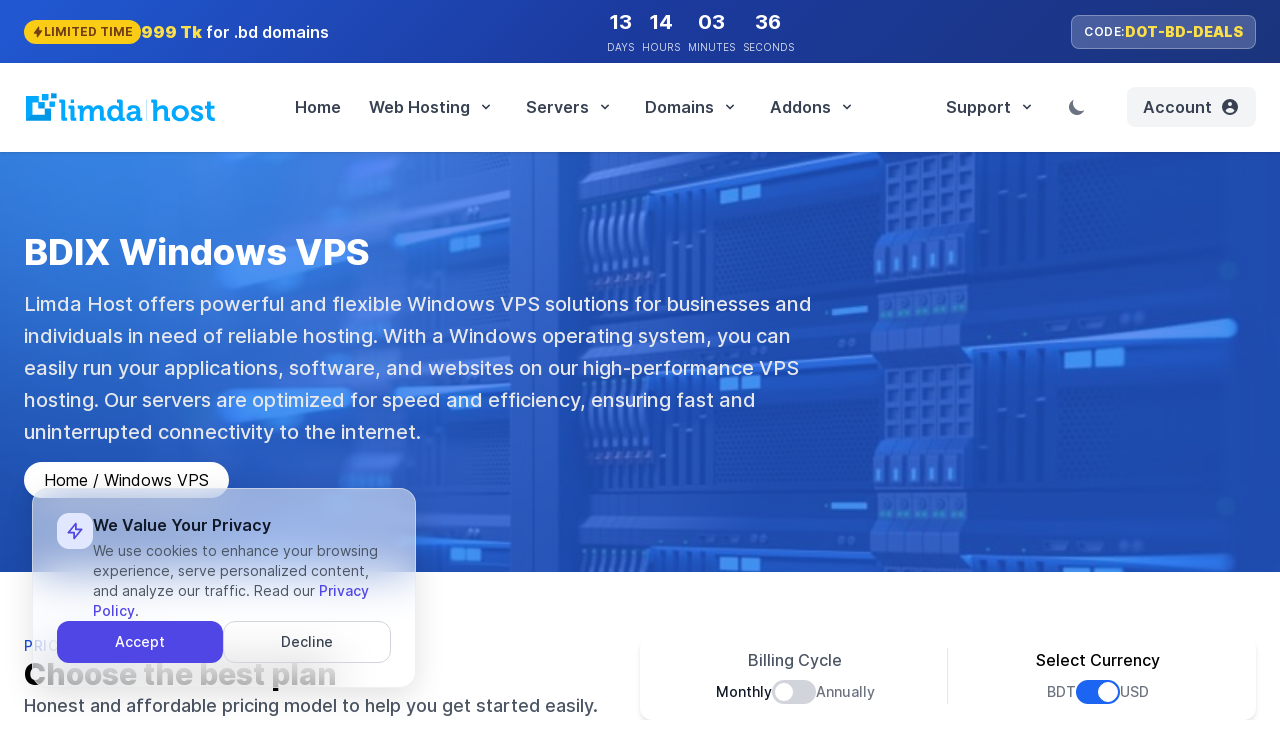

--- FILE ---
content_type: text/html; charset=UTF-8
request_url: https://www.limda.net/windows-vps.php
body_size: 25962
content:

<!DOCTYPE html>
<html lang="en">

<!-- Head Template Start -->

<head>
    <meta charset="UTF-8">
    <meta http-equiv="X-UA-Compatible" content="IE=edge">
    <meta name="viewport" content="width=device-width, initial-scale=1.0">

    <!-- Primary Meta Tags -->
    <title>Windows VPS - Limda Host</title>
    <meta name="metaTitle" content="Windows VPS - Limda Host">
    <meta name="description" content="Experience the power and flexibility of Windows VPS hosting by Limda Host. Our Windows VPS hosting plans offer scalable resources, full administrative access, and a choice of Windows operating systems. With high-performance SSDs, advanced security features, and 24/7 expert support, our Windows VPS hosting is ideal for websites and applications that require Windows-specific software and configurations.">
    <meta name="robots" content="index, follow">
    <meta http-equiv="Content-Type" content="text/html; charset=utf-8">
    <meta name="language" content="English">

    <!-- Canonical URL -->
        <link rel="canonical" href="https://www.limda.net/windows-vps.php">

    <!-- Open Graph / Facebook -->
    <meta property="og:type" content="website">
    <meta property="og:url" content="https://www.limda.net/windows-vps.php">
    <meta property="og:title" content="Windows VPS - Limda Host">
    <meta property="og:description" content="Experience the power and flexibility of Windows VPS hosting by Limda Host. Our Windows VPS hosting plans offer scalable resources, full administrative access, and a choice of Windows operating systems. With high-performance SSDs, advanced security features, and 24/7 expert support, our Windows VPS hosting is ideal for websites and applications that require Windows-specific software and configurations.">
    <meta property="og:image" content="https://www.limda.net/img/og.jpg">
    <meta property="og:image:width" content="1200">
    <meta property="og:image:height" content="630">
    <meta property="og:image:alt" content="Windows VPS - Limda Host">
    <meta property="og:site_name" content="Limda Host">
    <meta property="og:locale" content="en_US">
    <meta property="fb:app_id" content="2087821731441714" />

    <!-- Twitter Card -->
    <meta name="twitter:card" content="summary_large_image">
    <meta name="twitter:title" content="Windows VPS - Limda Host">
    <meta name="twitter:description" content="Experience the power and flexibility of Windows VPS hosting by Limda Host. Our Windows VPS hosting plans offer scalable resources, full administrative access, and a choice of Windows operating systems. With high-performance SSDs, advanced security features, and 24/7 expert support, our Windows VPS hosting is ideal for websites and applications that require Windows-specific software and configurations.">
    <meta name="twitter:image" content="https://www.limda.net/img/og.jpg">
        <meta name="twitter:site" content="@limdahost">
    <meta name="twitter:creator" content="@limdahost">
    
    <!-- Performance Optimizations -->
    
    
    <link rel="dns-prefetch" href="https://www.googletagmanager.com">
    <link rel="dns-prefetch" href="https://www.clarity.ms">
    <link rel="dns-prefetch" href="https://www.limda.net">
        <link rel="dns-prefetch" href="https://ap.limda.net">
    
    <!-- Structured Data: Organization (for all pages) -->
    <script type="application/ld+json">{
    "@context": "https://schema.org",
    "@type": "Organization",
    "name": "Limda Host",
    "url": "https://www.limda.net",
    "logo": "https://www.limda.net/img/logo.svg",
    "description": "Leading web hosting provider in Bangladesh offering shared hosting, VPS, dedicated servers, BDIX hosting, and domain registration services.",
    "sameAs": [
        "https://www.facebook.com/limdahost",
        "https://www.linkedin.com/company/limdahost"
    ],
    "contactPoint": {
        "@type": "ContactPoint",
        "contactType": "Customer Service",
        "areaServed": "BD",
        "availableLanguage": [
            "English",
            "Bengali"
        ]
    }
}</script>
    <!-- Structured Data: WebSite (for homepage only) -->
    
    <!-- Favicon for most browsers -->
    <link rel="icon" href="./img/favicon/favicon-32x32.png" sizes="32x32" type="image/png">
    <link rel="icon" href="./img/favicon/favicon-16x16.png" sizes="16x16" type="image/png">

    <!-- Apple Touch Icon for iOS devices -->
    <link rel="apple-touch-icon" href="./img/favicon/apple-touch-icon.png">

    <!-- Android Chrome Icons (for Android devices) -->
    <link rel="icon" href="./img/favicon/android-chrome-192x192.png" sizes="192x192" type="image/png">
    <link rel="icon" href="./img/favicon/android-chrome-512x512.png" sizes="512x512" type="image/png">

    <!-- For Web App Icons (manifest) -->
    <link rel="manifest" href="./manifest.json">

    <link href="./assets/fonts/Inter/inter.css" rel="stylesheet">
    <link rel="stylesheet" href="./css/tailwind.css">
    <link rel="stylesheet" href="./css/swiper-bundle.min.css" />
    <script src="./js/lazysizes.min.js" async=""></script>

    <style type="text/css">@font-face {font-family:Bebas Neue;font-style:normal;font-weight:400;src:url(/cf-fonts/s/bebas-neue/5.0.18/latin-ext/400/normal.woff2);unicode-range:U+0100-02AF,U+0304,U+0308,U+0329,U+1E00-1E9F,U+1EF2-1EFF,U+2020,U+20A0-20AB,U+20AD-20CF,U+2113,U+2C60-2C7F,U+A720-A7FF;font-display:swap;}@font-face {font-family:Bebas Neue;font-style:normal;font-weight:400;src:url(/cf-fonts/s/bebas-neue/5.0.18/latin/400/normal.woff2);unicode-range:U+0000-00FF,U+0131,U+0152-0153,U+02BB-02BC,U+02C6,U+02DA,U+02DC,U+0304,U+0308,U+0329,U+2000-206F,U+2074,U+20AC,U+2122,U+2191,U+2193,U+2212,U+2215,U+FEFF,U+FFFD;font-display:swap;}</style>


    <!-- Dark Theme FUOC AVOID -->
    <script>
        // On page load or when changing themes, best to add inline in `head` to avoid FOUC
        if (localStorage.theme === 'dark' || (!('theme' in localStorage) && window.matchMedia('(prefers-color-scheme: dark)').matches)) {
            document.documentElement.classList.add('dark')
        } else {
            document.documentElement.classList.remove('dark')
        }
    </script>
    <!--End Dark Theme FUOC AVOID -->

    <!-- Google tag (gtag.js) -->
    <script async src="https://www.googletagmanager.com/gtag/js?id=G-75NMYJ3657"></script>
    <script>
        window.dataLayer = window.dataLayer || [];

        function gtag() {
            dataLayer.push(arguments);
        }
        gtag('js', new Date());

        gtag('config', 'G-75NMYJ3657');
    </script>
    <!-- Google tag (gtag.js) -->
    <script async src="https://www.googletagmanager.com/gtag/js?id=AW-847750946"></script>
    <script>
        window.dataLayer = window.dataLayer || [];

        function gtag() {
            dataLayer.push(arguments);
        }
        gtag('js', new Date());

        gtag('config', 'AW-847750946');
    </script>


    <!-- End Google tag (gtag.js) -->

    <!-- Start Microsoft Clarity -->
    <script type="text/javascript">
        (function(c, l, a, r, i, t, y) {
            c[a] = c[a] || function() {
                (c[a].q = c[a].q || []).push(arguments)
            };
            t = l.createElement(r);
            t.async = 1;
            t.src = "https://www.clarity.ms/tag/" + i;
            y = l.getElementsByTagName(r)[0];
            y.parentNode.insertBefore(t, y);
        })(window, document, "clarity", "script", "ru9hazxgvo");
    </script>
    <!-- End Microsoft Clarity -->

    <style>
        /* Tooltip */
        @media only screen and (max-width: 600px) {
            .tooltip .tooltiptext {
                margin-left: -20px !important;
            }

            .tooltip .tooltiptext::after {
                left: 8.70% !important;
            }

        }


        .tooltip {
            position: relative;
            cursor: context-menu;
        }

        .tooltip .tooltiptext {
            visibility: hidden;
            width: 230px;
            background-color: #6b7280;
            opacity: 1;
            color: white;
            font-size: 13px;
            line-height: 1.3em;
            font-weight: 400;
            text-align: center;
            border-radius: 10px;
            padding: 10px;
            position: absolute;
            z-index: 10;
            bottom: 150%;
            left: 50%;
            margin-left: -115px;
        }

        .tooltip .tooltiptext::after {
            content: "";
            position: absolute;
            top: 100%;
            left: 50%;
            margin-left: -5px;
            border-width: 5px;
            border-style: solid;
            border-color: #6b7280 transparent transparent transparent;
            z-index: 10;
        }

        .tooltip:hover .tooltiptext {
            visibility: visible;
        }

        /* End Tooltip*/


        body {
            font-family: 'Inter', sans-serif;
        }

        /* !important Billed Annually check button*/
        .toggle-bg:after {
            background: #fff;
            border-color: #d1d5db;
            border-radius: 9999px;
            border-width: 1px;
            content: "";
            height: 1.25rem;
            left: .125rem;
            position: absolute;
            top: .125rem;
            transition-duration: .15s;
            width: 1.25rem
        }

        .billedAnnuallySwitch::after {
            top: 0.6rem !important;
        }

        input:checked+.toggle-bg:after {
            border-color: #fff;
            transform: translateX(100%);
        }

        input:checked+.toggle-bg {
            background: #1c64f2;
            border-color: #1c64f2
        }

        select {
            -webkit-print-color-adjust: exact;
            print-color-adjust: exact;
            background-image: url(./img/arrow-down.svg);
            background-position: right 0.8rem center;
            background-repeat: no-repeat;
            background-size: .6em .6em;
            padding-right: 2.5rem;

        }

        select {
            -webkit-appearance: none;
            appearance: none;
            -moz-appearance: none;
            text-indent: 1px;
            text-overflow: '';
        }

        .plan-check {
            width: 17px;
            min-width: 17px;
        }

        .toggle-bg:after {
            background: #fff;
            border-color: #d1d5db;
            border-radius: 9999px;
            border-width: 1px;
            box-shadow: var(--tw-ring-inset) 0 0 0 calc(var(--tw-ring-offset-width)) var(--tw-ring-color);
            content: "";
            height: 1.25rem;
            left: .125rem;
            position: absolute;
            top: .125rem;
            transition-duration: .15s;
            transition-property: background-color, border-color, color, fill, stroke, opacity, box-shadow, transform, filter, backdrop-filter, -webkit-backdrop-filter;
            width: 1.25rem
        }
    </style>
<script>(function(d, s, id){
    var js, fjs = d.getElementsByTagName(s)[0];
    if (d.getElementById(id)) return;
    js = d.createElement(s); js.id = id;
    js.src = 'https://api.chat.optimus.to/widget2/load?id=58d803bb-ffb7-37bd-86fc-a0ab08188c50&r=' + encodeURIComponent(window.location);
    fjs.parentNode.insertBefore(js, fjs);
}(document, 'script', 'anw2-sdk-uwPYWLf_vTeG_KCrCBiMUA'));</script>

   
</head>
<!-- Head Template End -->

<!-- Set currency at the localStorage based on the user location -->
<script>
    let currency = localStorage.getItem("currency");
    if (!currency) {
        localStorage.setItem('currency', 'USD');currency = "USD";    };
</script>

<!-- Primary Header Start -->

<body class="dark:bg-gray-900">


<style>
    .bd-domain-banner-overlay {
        position: relative;
        background: linear-gradient(135deg, #2563eb 0%, #1e40af 50%, #1e3a8a 100%);
        background-size: cover;
        background-repeat: no-repeat;
        background-position: center;
    }

    .bd-domain-banner-overlay::before {
        content: "";
        position: absolute;
        top: 0;
        left: 0;
        right: 0;
        bottom: 0;
        background: rgba(0, 0, 0, 0.1);
        z-index: 0;
    }

    .bd-domain-banner-overlay > * {
        position: relative;
        z-index: 1;
    }

    .bd-domain-text-size {
        font-size: 10px !important;
    }

    @media (prefers-color-scheme: dark) {
        .bd-domain-banner-overlay {
            background: linear-gradient(135deg, #1e3a8a 0%, #1e40af 50%, #2563eb 100%);
        }
        
        .bd-domain-banner-overlay::before {
            background: rgba(0, 0, 0, 0.2);
        }
    }

    html.dark .bd-domain-banner-overlay {
        background: linear-gradient(135deg, #1e3a8a 0%, #1e40af 50%, #2563eb 100%);
    }

    html.dark .bd-domain-banner-overlay::before {
        background: rgba(0, 0, 0, 0.2);
    }
</style>

<a href="bd-domain.php?promocode=dot-bd-deals" class="block">
    <div class="bg-no-repeat bg-cover bg-center bg-opacity-40 overflow-hidden">
        <div class="bd-domain-banner-overlay">
            <div class="max-w-7xl mx-auto sm:px-6 px-3 py-2 flex flex-col gap-5">
                <div class="md:flex justify-between items-center grid grid-cols-2 sm:gap-5 gap-0">
                    <!-- Left: Offer Text -->
                    <div class="flex items-center gap-2 sm:gap-3">
                        <div class="inline-flex items-center gap-1.5 px-2 py-1 bg-yellow-400 dark:bg-yellow-600/80 rounded-full">
                            <svg class="w-3 h-3 text-yellow-900 dark:text-yellow-200" fill="currentColor" viewBox="0 0 20 20">
                                <path fill-rule="evenodd" d="M11.3 1.046A1 1 0 0112 2v5h4a1 1 0 01.82 1.573l-7 10A1 1 0 018 18v-5H4a1 1 0 01-.82-1.573l7-10a1 1 0 011.12-.38z" clip-rule="evenodd" />
                            </svg>
                            <span class="text-yellow-900 dark:text-yellow-200 text-xs font-bold uppercase">Limited Time</span>
                        </div>
                        <div class="hidden sm:block text-white text-sm sm:text-base font-semibold">
                            <span class="text-yellow-300 dark:text-yellow-400 font-black">999 Tk</span> for .bd domains
                        </div>
                        <div class="sm:hidden text-white text-xs font-semibold">
                            <span class="text-yellow-300 dark:text-yellow-400 font-black">999 Tk</span> for .bd domain
                        </div>
                    </div>
                    
                    <!-- Center: Countdown -->
                    <div class="flex justify-end md:justify-center">
                        <div class="flex lg:gap-4 sm:gap-2 gap-2">
                            <div class="rounded-lg sm:px-1">
                                <div id="bd-offer-days" class="sm:text-xl text-lg font-bold text-white text-center">00</div>
                                <div class="bd-domain-text-size text-center mt-1" style="color: rgba(255, 255, 255, 0.80);">DAYS</div>
                            </div>
                            <div class="rounded-lg sm:px-1">
                                <div id="bd-offer-hours" class="sm:text-xl text-lg font-bold text-white text-center">00</div>
                                <div class="bd-domain-text-size text-center mt-1" style="color: rgba(255, 255, 255, 0.80);">HOURS</div>
                            </div>
                            <div class="rounded-lg sm:px-1">
                                <div id="bd-offer-minutes" class="sm:text-xl text-lg font-bold text-white text-center">00</div>
                                <div class="bd-domain-text-size text-center mt-1 sm:block hidden" style="color: rgba(255, 255, 255, 0.80);">MINUTES</div>
                                <div class="bd-domain-text-size text-center mt-1 sm:hidden block" style="color: rgba(255, 255, 255, 0.80);">MIN</div>
                            </div>
                            <div class="rounded-lg sm:px-1">
                                <div id="bd-offer-seconds" class="sm:text-xl text-lg font-bold text-white text-center">00</div>
                                <div class="bd-domain-text-size text-center mt-1 sm:block hidden" style="color: rgba(255, 255, 255, 0.80);">SECONDS</div>
                                <div class="bd-domain-text-size text-center mt-1 sm:hidden block" style="color: rgba(255, 255, 255, 0.80);">SEC</div>
                            </div>
                        </div>
                    </div>
                    
                    <!-- Right: Coupon Code (hidden on mobile) -->
                    <div class="hidden md:flex items-center">
                        <div class="inline-flex items-center gap-2 px-3 py-1.5 bg-white/20 dark:bg-gray-700/60 backdrop-blur-sm rounded-lg border border-white/30 dark:border-gray-600/50">
                            <span class="text-white dark:text-gray-200 text-xs font-semibold uppercase tracking-wider">Code:</span>
                            <span class="text-yellow-300 dark:text-yellow-400 font-black text-sm uppercase">dot-bd-deals</span>
                        </div>
                    </div>
                </div>
            </div>
        </div>
    </div>
</a>

<!-- Countdown Script -->
<script>
    (function() {
                const offerEndTime = new Date('2026-01-31T23:59:59');
        
        function updateBdOfferCountdown() {
            const currentTime = new Date();
            
            if (currentTime >= offerEndTime) {
                // Offer has ended
                const daysEl = document.getElementById('bd-offer-days');
                const hoursEl = document.getElementById('bd-offer-hours');
                const minutesEl = document.getElementById('bd-offer-minutes');
                const secondsEl = document.getElementById('bd-offer-seconds');
                
                if (daysEl) daysEl.textContent = '00';
                if (hoursEl) hoursEl.textContent = '00';
                if (minutesEl) minutesEl.textContent = '00';
                if (secondsEl) secondsEl.textContent = '00';
                
                if (window.bdOfferInterval) {
                    clearInterval(window.bdOfferInterval);
                }
                return;
            }
            
            const difference = offerEndTime - currentTime;
            
            const days = Math.floor(difference / (1000 * 60 * 60 * 24));
            const hours = Math.floor((difference % (1000 * 60 * 60 * 24)) / (1000 * 60 * 60));
            const minutes = Math.floor((difference % (1000 * 60 * 60)) / (1000 * 60));
            const seconds = Math.floor((difference % (1000 * 60)) / 1000);
            
            const daysEl = document.getElementById('bd-offer-days');
            const hoursEl = document.getElementById('bd-offer-hours');
            const minutesEl = document.getElementById('bd-offer-minutes');
            const secondsEl = document.getElementById('bd-offer-seconds');
            
            if (daysEl) daysEl.textContent = String(days).padStart(2, '0');
            if (hoursEl) hoursEl.textContent = String(hours).padStart(2, '0');
            if (minutesEl) minutesEl.textContent = String(minutes).padStart(2, '0');
            if (secondsEl) secondsEl.textContent = String(seconds).padStart(2, '0');
        }
        
        // Update the countdown every second
        if (document.readyState === 'loading') {
            document.addEventListener('DOMContentLoaded', function() {
                updateBdOfferCountdown();
                window.bdOfferInterval = setInterval(updateBdOfferCountdown, 1000);
            });
        } else {
            updateBdOfferCountdown();
            window.bdOfferInterval = setInterval(updateBdOfferCountdown, 1000);
        }
            })();
</script>


  <div
    class="sticky top-0 z-50 w-full border-b border-transparent bg-white text-gray-700 shadow max-lg:max-h-screen max-lg:overflow-y-auto dark:border-gray-800 dark:bg-gray-900 dark:text-gray-200">
    <div x-data="{ open: false }"
      class="mx-auto flex max-w-screen-xl flex-col px-2 py-2 lg:flex-row lg:items-center lg:justify-between">
      <div class="flex flex-row items-center justify-between p-4">
        <a href="/"> <img class="h-auto w-48" src="./img/header/logo.svg" alt="Limda Host Logo" /> </a>
        <button class="focus:shadow-outline rounded-lg focus:outline-none lg:hidden" @click="open = !open">
          <svg fill="currentColor" viewBox="0 0 20 20" class="h-6 w-6">
            <path x-show="!open" fill-rule="evenodd"
              d="M3 5a1 1 0 011-1h12a1 1 0 110 2H4a1 1 0 01-1-1zM3 10a1 1 0 011-1h12a1 1 0 110 2H4a1 1 0 01-1-1zM9 15a1 1 0 011-1h6a1 1 0 110 2h-6a1 1 0 01-1-1z"
              clip-rule="evenodd"></path>
            <path x-show="open" fill-rule="evenodd"
              d="M4.293 4.293a1 1 0 011.414 0L10 8.586l4.293-4.293a1 1 0 111.414 1.414L11.414 10l4.293 4.293a1 1 0 01-1.414 1.414L10 11.414l-4.293 4.293a1 1 0 01-1.414-1.414L8.586 10 4.293 5.707a1 1 0 010-1.414z"
              clip-rule="evenodd" style="display: none;"></path>
          </svg>
        </button>
      </div>
      <!-- For Phone -->
      <nav :class="{'flex': open, 'hidden': !open}"
        class="ml-0 hidden flex-auto flex-col px-5 pt-5 lg:ml-0 lg:flex lg:flex-row lg:justify-end lg:px-0 lg:pb-0 lg:pt-0">
        <a class="text-md focus:shadow-outline mt-2 flex w-full flex-row items-center rounded-lg bg-gray-100 p-3 text-left font-semibold hover:text-gray-900 focus:text-gray-900 focus:outline-none lg:mt-0 lg:w-auto lg:bg-transparent dark:bg-gray-800 dark:hover:text-white dark:focus:text-white lg:dark:bg-transparent lg:dark:hover:bg-transparent lg:dark:focus:bg-transparent"
          href="/">Home</a>

        <!-- web hosting -->
        <div @click.away="open = false"
          class="relative mt-2 rounded-lg bg-gray-100 p-3 lg:my-0 lg:mt-0 lg:rounded-none lg:bg-transparent lg:p-0 dark:bg-slate-800 lg:dark:bg-transparent"
          x-data="{ open: false }">
          <button @click="open = !open"
            class="text-md focus:shadow-outline flex w-full flex-row items-center justify-between rounded-lg bg-gray-100 text-left font-semibold hover:text-gray-900 focus:outline-none lg:mb-0 lg:inline-block lg:w-auto lg:bg-transparent lg:px-4 lg:py-3 dark:bg-gray-800 dark:hover:text-white dark:focus:text-white lg:dark:bg-transparent lg:dark:hover:bg-transparent lg:dark:focus:bg-transparent">
            <span>Web Hosting</span>
            <svg fill="currentColor" viewBox="0 0 20 20" :class="{'rotate-180': open, 'rotate-0': !open}"
              class="ml-1 mt-1 inline h-4 w-4 rotate-0 transform transition-transform duration-200 md:-mt-1">
              <path fill-rule="evenodd"
                d="M5.293 7.293a1 1 0 011.414 0L10 10.586l3.293-3.293a1 1 0 111.414 1.414l-4 4a1 1 0 01-1.414 0l-4-4a1 1 0 010-1.414z"
                clip-rule="evenodd"></path>
            </svg>
          </button>

          <div x-show="open" x-transition:enter="transition ease-out duration-100"
            x-transition:enter-start="transform opacity-0 scale-95"
            x-transition:enter-end="transform opacity-100 scale-100" x-transition:leave="transition ease-in duration-75"
            x-transition:leave-start="transform opacity-100 scale-100"
            x-transition:leave-end="transform opacity-0 scale-95" id="js_hidden"
            class="relative left-0 z-50 origin-top-left lg:absolute lg:left-[-0px]" style="display: none;">
            <div
              class="mt-3 rounded-xl bg-white p-2 shadow-2xl shadow-gray-900/15 sm:p-4 lg:mt-5 lg:w-[570px] lg:flex lg:justify-between dark:bg-slate-800">
              <ul class="flex flex-col gap-[12px] lg:w-[300px] w-full">
                <li>
                  <a href="web-hosting.php"
                    class="flex items-center justify-between rounded-lg lg:px-2 px-0 py-2 duration-200 hover:bg-slate-50 dark:hover:bg-slate-700/50">
                    <div class="flex items-center gap-4">
                      <img class="h-[40px] w-[40px] min-w-[40px] rounded-[6px] object-cover"
                        src="./img/header/icon1.png" alt="" />
                      <h4 class="text-sm font-semibold text-[#374151] dark:text-slate-200">
                        Web Hosting
                        <span class="mt-1.5 block text-xs font-normal text-[#ACAFB4] dark:text-gray-400">Advanced NVMe
                          SSD</span>
                      </h4>
                    </div>
                    <img class="w-[6px]" src="./img/header/menu-a-right.svg" alt="" />
                  </a>
                </li>
                <li>
                  <a href="turbo-hosting.php"
                    class="flex items-center justify-between rounded-lg lg:px-2 px-0 py-2 duration-200 hover:bg-slate-50 dark:hover:bg-slate-700/50">
                    <div class="flex items-center gap-5">
                      <img class="h-[40px] w-[40px] min-w-[40px] rounded-[6px] object-cover"
                        src="./img/header/icon2.png" alt="" />
                      <h4 class="text-sm font-semibold text-[#374151] dark:text-slate-200">
                        Turbo Hosting
                        <span class="mt-1.5 block text-xs font-normal text-[#ACAFB4] dark:text-gray-400">Enhanced
                          Performance</span>
                      </h4>
                    </div>
                    <img class="w-[6px]" src="./img/header/menu-a-right.svg" alt="" />
                  </a>
                </li>
                <li>
                  <a href="bdix-hosting.php"
                    class="flex items-center justify-between rounded-lg lg:px-2 px-0 py-2 duration-200 hover:bg-slate-50 dark:hover:bg-slate-700/50">
                    <div class="flex items-center gap-5">
                      <img class="h-[40px] w-[40px] min-w-[40px] rounded-[6px] object-cover"
                        src="./img/header/icon3.png" alt="" />
                      <h4 class="text-sm font-semibold text-[#374151] dark:text-slate-200">
                        BDIX Hosting
                        <span class="mt-1.5 block text-xs font-normal text-[#ACAFB4] dark:text-gray-400">Fast, Local
                          Performance</span>
                      </h4>
                    </div>
                    <img class="w-[6px]" src="./img/header/menu-a-right.svg" alt="" />
                  </a>
                </li>
                <li>
                  <a href="bdix-turbo-hosting.php"
                    class="flex items-center justify-between rounded-lg lg:px-2 px-0 py-2 duration-200 hover:bg-slate-50 dark:hover:bg-slate-700/50">
                    <div class="flex items-center gap-5">
                      <img class="h-[40px] w-[40px] min-w-[40px] rounded-[6px] object-cover"
                        src="./img/header/icon4.png" alt="" />
                      <h4 class="text-sm font-semibold text-[#374151] dark:text-slate-200">
                        BDIX Turbo Hosting
                        <span class="mt-1.5 block text-xs font-normal text-[#ACAFB4] dark:text-gray-400">Speedy, Local
                          Resources</span>
                      </h4>
                    </div>
                    <img class="w-[6px]" src="./img/header/menu-a-right.svg" alt="" />
                  </a>
                </li>
                <li>
                  <a href="reseller-hosting.php"
                    class="flex items-center justify-between rounded-lg lg:px-2 px-0 py-2 duration-200 hover:bg-slate-50 dark:hover:bg-slate-700/50">
                    <div class="flex items-center gap-5">
                      <img class="h-[40px] w-[40px] min-w-[40px] rounded-[6px] object-cover"
                        src="./img/header/icon6.png" alt="" />
                      <h4 class="text-sm font-semibold text-[#374151] dark:text-slate-200">
                        Reseller Hosting
                        <span class="mt-1.5 block text-xs font-normal text-[#ACAFB4] dark:text-gray-400">Start Hosting
                          Business</span>
                      </h4>
                    </div>
                    <img class="w-[6px]" src="./img/header/menu-a-right.svg" alt="" />
                  </a>
                </li>
              </ul>
              <!-- other item -->
              <ul
                class="p-4 bg-[#FBFBFB] dark:bg-slate-900 w-[220px] rounded-lg items-start flex-col gap-4 hidden lg:flex">
                <li class="flex justify-between items-center w-full">
                  <h1 class="font-[600] text-[#374151] dark:text-slate-200">Additional Links</h1>
                  <img class="w-4" src="./img/header/location-g.svg" alt="">
                </li>
                <li href="#" class="flex flex-col gap-4 w-full text-[13px]">
                  <a href="/wordpress-hosting.php"
                    class="text-[#81858B] dark:text-slate-400 duration-200 hover:text-blue-500 dark:hover:text-blue-500 block">WordPress
                    Hosting</a>
                  <a href="/bdix-windows-hosting.php"
                    class="text-[#81858B] dark:text-slate-400 duration-200 hover:text-blue-500 dark:hover:text-blue-500 block">BDIX
                    Windows Hosting</a>
                  <a href="/bdix-reseller-hosting.php"
                    class="text-[#81858B] dark:text-slate-400 duration-200 hover:text-blue-500 dark:hover:text-blue-500 block">BDIX
                    Reseller Hosting</a>
                </li>
              </ul>
            </div>
          </div>
        </div>
        <!-- END web hosting -->

        <!-- servers -->
        <div @click.away="open = false"
          class="relative mt-2 rounded-lg bg-gray-100 p-3 lg:my-0 lg:mt-0 lg:rounded-none lg:bg-transparent lg:p-0 dark:bg-slate-800 lg:dark:bg-transparent"
          x-data="{ open: false }">
          <button @click="open = !open"
            class="text-md focus:shadow-outline flex w-full flex-row items-center justify-between rounded-lg bg-gray-100 text-left font-semibold hover:text-gray-900 focus:outline-none lg:mb-0 lg:inline-block lg:w-auto lg:bg-transparent lg:px-4 lg:py-3 dark:bg-gray-800 dark:hover:text-white dark:focus:text-white lg:dark:bg-transparent lg:dark:hover:bg-transparent lg:dark:focus:bg-transparent">
            <span>Servers</span>
            <svg fill="currentColor" viewBox="0 0 20 20" :class="{'rotate-180': open, 'rotate-0': !open}"
              class="ml-1 mt-1 inline h-4 w-4 rotate-0 transform transition-transform duration-200 md:-mt-1">
              <path fill-rule="evenodd"
                d="M5.293 7.293a1 1 0 011.414 0L10 10.586l3.293-3.293a1 1 0 111.414 1.414l-4 4a1 1 0 01-1.414 0l-4-4a1 1 0 010-1.414z"
                clip-rule="evenodd"></path>
            </svg>
          </button>

          <div x-show="open" x-transition:enter="transition ease-out duration-100"
            x-transition:enter-start="transform opacity-0 scale-95"
            x-transition:enter-end="transform opacity-100 scale-100" x-transition:leave="transition ease-in duration-75"
            x-transition:leave-start="transform opacity-100 scale-100"
            x-transition:leave-end="transform opacity-0 scale-95" id="js_hidden"
            class="relative left-0 z-50 origin-top-left lg:absolute lg:left-[-0px]" style="display: none;">
            <div
              class="mt-3 rounded-xl bg-white p-2 shadow-2xl shadow-gray-900/15 sm:p-4 lg:mt-5 lg:w-[570px] lg:flex lg:justify-between dark:bg-slate-800">
              <ul class="flex flex-col gap-[12px] lg:w-[300px] w-full">
                <li>
                  <a href="vps-hosting.php"
                    class="flex items-center justify-between rounded-lg lg:px-2 px-0 py-2 duration-200 hover:bg-slate-50 dark:hover:bg-slate-700/50">
                    <div class="flex items-center gap-4">
                      <img class="h-[40px] w-[40px] min-w-[40px] rounded-[6px] object-cover"
                        src="./img/header/icon7.png" alt="" />
                      <h4 class="text-sm font-semibold text-[#374151] dark:text-slate-200">
                        VPS Hosting
                        <span class="mt-1.5 block text-xs font-normal text-[#ACAFB4] dark:text-gray-400">Private,
                          Dedicated Resources</span>
                      </h4>
                    </div>
                    <img class="w-[6px]" src="./img/header/menu-a-right.svg" alt="" />
                  </a>
                </li>
                <li>
                  <a href="managed-vps.php"
                    class="flex items-center justify-between rounded-lg lg:px-2 px-0 py-2 duration-200 hover:bg-slate-50 dark:hover:bg-slate-700/50">
                    <div class="flex items-center gap-5">
                      <img class="h-[40px] w-[40px] min-w-[40px] rounded-[6px] object-cover"
                        src="./img/header/icon8.png" alt="" />
                      <h4 class="text-sm font-semibold text-[#374151] dark:text-slate-200">
                        Managed VPS Hosting
                        <span class="mt-1.5 block text-xs font-normal text-[#ACAFB4] dark:text-gray-400">Effortless
                          Server Management</span>
                      </h4>
                    </div>
                    <img class="w-[6px]" src="./img/header/menu-a-right.svg" alt="" />
                  </a>
                </li>

                <li>
                  <a href="bdix-vps.php"
                    class="flex items-center justify-between rounded-lg lg:px-2 px-0 py-2 duration-200 hover:bg-slate-50 dark:hover:bg-slate-700/50">
                    <div class="flex items-center gap-5">
                      <img class="h-[40px] w-[40px] min-w-[40px] rounded-[6px] object-cover"
                        src="./img/header/icon9.png" alt="" />
                      <h4 class="text-sm font-semibold text-[#374151] dark:text-slate-200">
                        BDIX VPS
                        <span class="mt-1.5 block text-xs font-normal text-[#ACAFB4] dark:text-gray-400">Localized
                          Virtual Server</span>
                      </h4>
                    </div>
                    <img class="w-[6px]" src="./img/header/menu-a-right.svg" alt="" />
                  </a>
                </li>
                <li>
                  <a href="/bdix-managed-vps.php"
                    class="flex items-center justify-between rounded-lg lg:px-2 px-0 py-2 duration-200 hover:bg-slate-50 dark:hover:bg-slate-700/50">
                    <div class="flex items-center gap-5">
                      <img class="h-[40px] w-[40px] min-w-[40px] rounded-[6px] object-cover"
                        src="./img/header/icon10.png" alt="" />
                      <h4 class="text-sm font-semibold text-[#374151] dark:text-slate-200">
                        BDIX Managed VPS
                        <span class="mt-1.5 block text-xs font-normal text-[#ACAFB4] dark:text-gray-400">Effortless
                          Server Management</span>
                      </h4>
                    </div>
                    <img class="w-[6px]" src="./img/header/menu-a-right.svg" alt="" />
                  </a>
                </li>
                <li>
                  <a href="dedicated-server.php"
                    class="flex items-center justify-between rounded-lg lg:px-2 px-0 py-2 duration-200 hover:bg-slate-50 dark:hover:bg-slate-700/50">
                    <div class="flex items-center gap-5">
                      <img class="h-[40px] w-[40px] min-w-[40px] rounded-[6px] object-cover"
                        src="./img/header/icon11.png" alt="" />
                      <h4 class="text-sm font-semibold text-[#374151] dark:text-slate-200">
                        Dedicated Server
                        <span class="mt-1.5 block text-xs font-normal text-[#ACAFB4] dark:text-gray-400">Ultimate
                          Baremetal Performance</span>
                      </h4>
                    </div>
                    <img class="w-[6px]" src="./img/header/menu-a-right.svg" alt="" />
                  </a>
                </li>
                <li>
                  <a href="n8n-instance.php"
                    class="flex items-center justify-between rounded-lg lg:px-2 px-0 py-2 duration-200 hover:bg-slate-50 dark:hover:bg-slate-700/50">
                    <div class="flex items-center gap-5">
                      <img class="h-[40px] w-[40px] min-w-[40px] rounded-[6px] object-cover"
                        src="./img/header/icon3.png" alt="" />
                      <h4 class="text-sm font-semibold text-[#374151] dark:text-slate-200">
                        n8n Instance
                        <span class="mt-1.5 block text-xs font-normal text-[#ACAFB4] dark:text-gray-400">Effortless Automation</span>
                      </h4>
                    </div>
                    <img class="w-[6px]" src="./img/header/menu-a-right.svg" alt="" />
                  </a>
                </li>
              </ul>
              <!-- other item -->
              <ul
                class="p-4 bg-[#FBFBFB] dark:bg-slate-900 w-[220px] rounded-lg items-start flex-col gap-4 hidden lg:flex">
                <li class="flex justify-between items-center w-full">
                  <h1 class="font-[600] text-[#374151] dark:text-slate-200">Additional Links</h1>
                  <img class="w-4" src="./img/header/location-g.svg" alt="">
                </li>
                <li class="flex flex-col gap-4 w-full text-[13px]">
                  <a href="/cyberpanel.php"
                    class="text-[#81858B] dark:text-slate-400 duration-200 hover:text-blue-500 dark:hover:text-blue-500 block">CyberPanel
                    VPS</a>
                  <a href="/windows-vps.php"
                    class="text-[#81858B] dark:text-slate-400 duration-200 hover:text-blue-500 dark:hover:text-blue-500 block">BDIX
                    Windows VPS</a>
                  <a href="/bdix-dedicated-server.php"
                    class="text-[#81858B] dark:text-slate-400 duration-200 hover:text-blue-500 dark:hover:text-blue-500 block">BDIX
                    Dedicated Server</a>
                  <a href="/file-storage.php"
                    class="text-[#81858B] dark:text-slate-400 duration-200 hover:text-blue-500 dark:hover:text-blue-500 block">BDIX
                    File Storage Cloud</a>
                  <a href="/ftp-storage.php"
                    class="text-[#81858B] dark:text-slate-400 duration-200 hover:text-blue-500 dark:hover:text-blue-500 block">BDIX
                    FTP Storage Server</a>
                </li>
              </ul>
            </div>
          </div>
        </div>
        <!-- END server -->

        <!-- Domains -->
        <div @click.away="open = false"
          class="relative mt-2 rounded-lg bg-gray-100 p-3 lg:my-0 lg:mt-0 lg:rounded-none lg:bg-transparent lg:p-0 dark:bg-slate-800 lg:dark:bg-transparent"
          x-data="{ open: false }">
          <button @click="open = !open"
            class="text-md focus:shadow-outline flex w-full flex-row items-center justify-between rounded-lg bg-gray-100 text-left font-semibold hover:text-gray-900 focus:outline-none lg:mb-0 lg:inline-block lg:w-auto lg:bg-transparent lg:px-4 lg:py-3 dark:bg-gray-800 dark:hover:text-white dark:focus:text-white lg:dark:bg-transparent lg:dark:hover:bg-transparent lg:dark:focus:bg-transparent">
            <span>Domains</span>
            <svg fill="currentColor" viewBox="0 0 20 20" :class="{'rotate-180': open, 'rotate-0': !open}"
              class="ml-1 mt-1 inline h-4 w-4 rotate-0 transform transition-transform duration-200 md:-mt-1">
              <path fill-rule="evenodd"
                d="M5.293 7.293a1 1 0 011.414 0L10 10.586l3.293-3.293a1 1 0 111.414 1.414l-4 4a1 1 0 01-1.414 0l-4-4a1 1 0 010-1.414z"
                clip-rule="evenodd"></path>
            </svg>
          </button>

          <div x-show="open" x-transition:enter="transition ease-out duration-100"
            x-transition:enter-start="transform opacity-0 scale-95"
            x-transition:enter-end="transform opacity-100 scale-100" x-transition:leave="transition ease-in duration-75"
            x-transition:leave-start="transform opacity-100 scale-100"
            x-transition:leave-end="transform opacity-0 scale-95" id="js_hidden"
            class="relative left-0 z-50 origin-top-left lg:absolute lg:left-[-0px]" style="display: none;">
            <ul
              class="mt-3 flex flex-col gap-[12px] rounded-xl bg-white p-2 shadow-2xl shadow-gray-900/15 sm:p-4 lg:mt-5 lg:w-[320px] dark:bg-slate-800">
              <li>
                <a href="./domain-name.php"
                  class="flex items-center justify-between rounded-lg lg:px-2 px-0 py-2 duration-200 hover:bg-slate-50 dark:hover:bg-slate-700/50">
                  <div class="flex items-center gap-4">
                    <svg class="h-[40px] w-[40px] min-w-[40px] text-blue-600 dark:text-blue-400" fill="none" stroke="currentColor" viewBox="0 0 24 24">
                      <path stroke-linecap="round" stroke-linejoin="round" stroke-width="2" d="M21 12a9 9 0 01-9 9m9-9a9 9 0 00-9-9m9 9H3m9 9a9 9 0 01-9-9m9 9c1.657 0 3-4.03 3-9s-1.343-9-3-9m0 18c-1.657 0-3-4.03-3-9s1.343-9 3-9m-9 9a9 9 0 019-9" />
                    </svg>
                    <h4 class="text-sm font-semibold text-[#374151] dark:text-slate-200">
                      Domain Names
                      <span class="mt-1.5 block text-xs font-normal text-[#ACAFB4] dark:text-gray-400">All TLDs
                        Available</span>
                    </h4>
                  </div>
                  <img class="w-[6px]" src="./img/header/menu-a-right.svg" alt="" />
                </a>
              </li>
              <li>
                <a href="./bd-domain.php"
                  class="flex items-center justify-between rounded-lg lg:px-2 px-0 py-2 duration-200 hover:bg-slate-50 dark:hover:bg-slate-700/50">
                  <div class="flex items-center gap-4">
                    <svg class="h-[40px] w-[40px] min-w-[40px] text-green-600 dark:text-green-400" fill="none" stroke="currentColor" viewBox="0 0 24 24">
                      <path stroke-linecap="round" stroke-linejoin="round" stroke-width="2" d="M3.055 11H5a2 2 0 012 2v1a2 2 0 002 2 2 2 0 012 2v2.945M8 3.935V5.5A2.5 2.5 0 0010.5 8h.5a2 2 0 012 2 2 2 0 104 0 2 2 0 012-2h1.064M15 20.488V18a2 2 0 012-2h3.064M21 12a9 9 0 11-18 0 9 9 0 0118 0z" />
                    </svg>
                    <h4 class="text-sm font-semibold text-[#374151] dark:text-slate-200">
                      .BD Domain
                      <span class="mt-1.5 block text-xs font-normal text-[#ACAFB4] dark:text-gray-400">Bangladesh
                        Domains</span>
                    </h4>
                  </div>
                  <img class="w-[6px]" src="./img/header/menu-a-right.svg" alt="" />
                </a>
              </li>
            </ul>
          </div>
        </div>
        <!-- END Domains -->

        <!-- Addons -->
        <div @click.away="open = false"
          class="relative mt-2 rounded-lg bg-gray-100 p-3 lg:my-0 lg:mt-0 lg:rounded-none lg:bg-transparent lg:p-0 dark:bg-slate-800 lg:dark:bg-transparent"
          x-data="{ open: false }">
          <button @click="open = !open"
            class="text-md focus:shadow-outline flex w-full flex-row items-center justify-between rounded-lg bg-gray-100 text-left font-semibold hover:text-gray-900 focus:outline-none lg:mb-0 lg:inline-block lg:w-auto lg:bg-transparent lg:px-4 lg:py-3 dark:bg-gray-800 dark:hover:text-white dark:focus:text-white lg:dark:bg-transparent lg:dark:hover:bg-transparent lg:dark:focus:bg-transparent">
            <span>Addons</span>
            <svg fill="currentColor" viewBox="0 0 20 20" :class="{'rotate-180': open, 'rotate-0': !open}"
              class="ml-1 mt-1 inline h-4 w-4 rotate-0 transform transition-transform duration-200 md:-mt-1">
              <path fill-rule="evenodd"
                d="M5.293 7.293a1 1 0 011.414 0L10 10.586l3.293-3.293a1 1 0 111.414 1.414l-4 4a1 1 0 01-1.414 0l-4-4a1 1 0 010-1.414z"
                clip-rule="evenodd"></path>
            </svg>
          </button>

          <div x-show="open" x-transition:enter="transition ease-out duration-100"
            x-transition:enter-start="transform opacity-0 scale-95"
            x-transition:enter-end="transform opacity-100 scale-100" x-transition:leave="transition ease-in duration-75"
            x-transition:leave-start="transform opacity-100 scale-100"
            x-transition:leave-end="transform opacity-0 scale-95" id="js_hidden"
            class="relative left-0 z-50 origin-top-left lg:absolute lg:left-[-0px]" style="display: none;">
            <ul
              class="mt-3 flex flex-col gap-[12px] rounded-xl bg-white p-2 shadow-2xl shadow-gray-900/15 sm:p-4 lg:mt-5 lg:w-[320px] dark:bg-slate-800">
              <li class="my-1 pl-3">
                <h1 class="text-sm font-[600] text-[#81858B] dark:text-slate-400">Email Solutions</h1>
              </li>
              <li>
                <a href="email-hosting.php"
                  class="flex items-center justify-between rounded-lg lg:px-2 px-0 py-2 duration-200 hover:bg-slate-50 dark:hover:bg-slate-700/50">
                  <div class="flex items-center gap-4">
                    <img class="h-[40px] w-[40px] min-w-[40px] rounded-[6px] object-cover" src="./img/header/icon12.png"
                      alt="" />
                    <h4 class="text-sm font-semibold text-[#374151] dark:text-slate-200">
                      Business Email
                      <span class="mt-1.5 block text-xs font-normal text-[#ACAFB4] dark:text-gray-400">Email solution
                        for business</span>
                    </h4>
                  </div>
                  <img class="w-[6px]" src="./img/header/menu-a-right.svg" alt="" />
                </a>
              </li>

              <li>
                <a href="google-workspace.php"
                  class="flex items-center justify-between rounded-lg lg:px-2 px-0 py-2 duration-200 hover:bg-slate-50 dark:hover:bg-slate-700/50">
                  <div class="flex items-center gap-5">
                    <img class="h-[40px] w-[40px] min-w-[40px] rounded-[6px] object-cover" src="./img/header/icon13.png"
                      alt="" />
                    <h4 class="text-sm font-semibold text-[#374151] dark:text-slate-200">
                      Google Workspace
                      <span class="mt-1.5 block text-xs font-normal text-[#ACAFB4] dark:text-gray-400">A flexible, email
                        solution</span>
                    </h4>
                  </div>
                  <img class="w-[6px]" src="./img/header/menu-a-right.svg" alt="" />
                </a>
              </li>
              <li class="my-1 pl-3">
                <h1 class="text-sm font-[600] text-[#81858B] dark:text-slate-400">Utilities</h1>
              </li>
              <li>
                <a href="#"
                  class="flex items-center justify-between rounded-lg lg:px-2 px-0 py-2 duration-200 hover:bg-slate-50 dark:hover:bg-slate-700/50">
                  <div class="flex items-center gap-5">
                    <img class="h-[40px] w-[40px] min-w-[40px] rounded-[6px] object-cover" src="./img/header/icon14.png"
                      alt="" />
                    <h4 class="text-sm font-semibold text-[#374151] dark:text-slate-200">
                      Server Management
                      <span class="mt-1.5 block text-xs font-normal text-[#ACAFB4] dark:text-gray-400">Server management
                        service</span>
                    </h4>
                  </div>
                  <img class="w-[6px]" src="./img/header/menu-a-right.svg" alt="" />
                </a>
              </li>
              <li>
                <a href="webuzo-license.php"
                  class="flex items-center justify-between rounded-lg lg:px-2 px-0 py-2 duration-200 hover:bg-slate-50 dark:hover:bg-slate-700/50">
                  <div class="flex items-center gap-5">
                    <img class="h-[40px] w-[40px] min-w-[40px] rounded-[6px] object-cover" src="./img/header/icon15.png"
                      alt="" />
                    <h4 class="text-sm font-semibold text-[#374151] dark:text-slate-200">
                      Webuzo License
                      <span class="mt-1.5 block text-xs font-normal text-[#ACAFB4] dark:text-gray-400">Webuzo control
                        panel license</span>
                    </h4>
                  </div>
                  <img class="w-[6px]" src="./img/header/menu-a-right.svg" alt="" />
                </a>
              </li>
            </ul>
          </div>
        </div>
        <!-- END Addons -->
      </nav>
      <!-- For desktop -->
      <nav :class="{'flex': open, 'hidden': !open}"
        class="mt-6 hidden flex-auto items-center justify-between px-5 pb-10 sm:flex-row sm:items-center lg:mt-0 lg:flex lg:flex-row lg:justify-end lg:px-0 lg:pb-0 lg:pt-0">
        <div @click.away="open = false" class="relative hidden sm:block" x-data="{ open: false }">
          <button @click="open = !open"
            class="text-md focus:shadow-outline mt-2 flex w-full flex-row items-center rounded-lg bg-gray-100 px-4 py-2 text-left font-semibold hover:text-gray-900 focus:outline-none md:mt-0 md:inline md:w-auto lg:ml-2 lg:bg-transparent dark:bg-gray-800 dark:hover:bg-gray-700 dark:hover:text-white dark:focus:bg-gray-700 dark:focus:text-white lg:dark:bg-transparent lg:dark:hover:bg-transparent lg:dark:focus:bg-transparent">
            <span>Support</span>
            <svg fill="currentColor" viewBox="0 0 20 20" :class="{'rotate-180': open, 'rotate-0': !open}"
              class="ml-1 mt-1 inline h-4 w-4 rotate-0 transform transition-transform duration-200 md:-mt-1">
              <path fill-rule="evenodd"
                d="M5.293 7.293a1 1 0 011.414 0L10 10.586l3.293-3.293a1 1 0 111.414 1.414l-4 4a1 1 0 01-1.414 0l-4-4a1 1 0 010-1.414z"
                clip-rule="evenodd"></path>
            </svg>
          </button>
          <div x-show="open" x-transition:enter="transition ease-out duration-100"
            x-transition:enter-start="transform opacity-0 scale-95"
            x-transition:enter-end="transform opacity-100 scale-100" x-transition:leave="transition ease-in duration-75"
            x-transition:leave-start="transform opacity-100 scale-100"
            x-transition:leave-end="transform opacity-0 scale-95" id="js_hidden" style="display: none;"
            class="relative left-0 z-50 mb-4 mt-5 w-full origin-top-left rounded-lg shadow-xl sm:mb-0 sm:mt-4 md:absolute md:w-80 md:rounded-2xl">
            <div class="mb-2 rounded-lg bg-white px-6 py-6 shadow-xl md:mb-0 md:rounded-2xl dark:bg-gray-800">
              <!-- END CONTACT SECTION -->
              <div class="space-y-4 divide-y px-2 py-3 dark:divide-gray-700">
                <div>
                  <h2 class="text-lg font-bold text-gray-800 dark:text-gray-100">Talk to expert (Sales)</h2>
                  <p class="mt-1 text-sm text-gray-600 dark:text-gray-400">You can call us from <b>9AM</b> to
                    <b>10PM</b>
                  </p>
                  <div class="mb-6 mt-4 flex items-center">
                    <a href="tel:+8809606119933"
                      class="inline-flex w-full items-center justify-center space-x-2 rounded-xl border border-gray-100 bg-gray-100 px-4 py-2.5 font-semibold leading-6 text-gray-700 shadow-lg hover:border-gray-100 hover:bg-gray-100 hover:text-gray-800 hover:shadow-lg focus:outline-none dark:border-gray-700 dark:bg-gray-700">
                      <span class="flex items-center">
                        <svg xmlns="http://www.w3.org/2000/svg" class="mr-1.5 h-5 w-5 text-blue-500" viewBox="0 0 20 20"
                          fill="currentColor">
                          <path
                            d="M2 3a1 1 0 011-1h2.153a1 1 0 01.986.836l.74 4.435a1 1 0 01-.54 1.06l-1.548.773a11.037 11.037 0 006.105 6.105l.774-1.548a1 1 0 011.059-.54l4.435.74a1 1 0 01.836.986V17a1 1 0 01-1 1h-2C7.82 18 2 12.18 2 5V3z">
                          </path>
                        </svg>
                        <p class="text-md font-semibold dark:text-gray-100">+88 09606 119933</p>
                      </span>
                    </a>
                  </div>
                </div>
                <div>
                  <h2 class="mb-2 mt-4 text-lg font-bold text-gray-800 dark:text-gray-100">Chat with us</h2>
                  <p class="mt-1 text-sm text-gray-600 dark:text-gray-400">Chat now with our support team.</p>
                  <div class="mt-4 flex items-center space-x-3">
                    <div class="bg-white bg-opacity-100 pb-2 lg:pb-2 lg:pt-0 dark:bg-gray-800">
                      <button onclick="anw2.open();" class="inline-flex w-full items-center justify-center space-x-2 rounded-lg border border-blue-500 bg-blue-500 px-4 py-2 text-sm font-semibold leading-6 text-white hover:border-blue-600 hover:bg-blue-700 hover:text-white focus:outline-none focus:ring focus:ring-gray-500 focus:ring-opacity-25 active:border-blue-700 active:bg-blue-700">Live chat</button>
                    </div>
                    <div class="bg-white bg-opacity-100 pb-2 lg:pb-2 lg:pt-0 dark:bg-gray-800">
                      <a href="https://ap.limda.net/supporttickets.php"
                        class="inline-flex w-full items-center justify-center space-x-2 rounded-lg border border-blue-500 bg-blue-500 px-4 py-2 text-sm font-semibold leading-6 text-white hover:border-blue-600 hover:bg-blue-700 hover:text-white focus:outline-none focus:ring focus:ring-gray-500 focus:ring-opacity-25 active:border-blue-700 active:bg-blue-700">
                        Support ticket </a>
                    </div>
                  </div>
                </div>
                <div>
                  <h2 class="mt-4 text-lg font-bold text-gray-800 dark:text-gray-100"><a href="https://blog.limda.net"
                      target="_blank"> Visit our blog</a></h2>
                  <p></p>
                </div>
                <div>
                  <h2 class="mt-4 text-lg font-bold text-gray-800 dark:text-gray-100"><a href="https://kb.limda.net/"
                      target="_blank"> Knowledgebase </a></h2>
                  <p></p>
                </div>
              </div>
              <!-- END CONTACT SECTION -->
            </div>
          </div>
        </div>
        <button
          class="text-md text-left:dark focus:shadow-outline flex flex-row items-center rounded-lg bg-transparent px-4 pr-0 font-semibold hover:text-gray-900 focus:text-gray-900 focus:outline-none sm:hidden sm:px-4 md:ml-2 md:mt-0 md:hidden dark:bg-transparent dark:hover:bg-transparent dark:hover:text-white dark:focus:bg-transparent dark:focus:text-white">
          <a href="./contact-us.php"><span>Contact</span></a>
        </button>
        <div
          class="mx-2 flex h-9 w-9 cursor-pointer items-center justify-center rounded-lg hover:bg-slate-100 sm:mb-0 dark:hover:bg-gray-700">
          <svg class="limda-dark h-7 w-7 fill-gray-500 p-1 dark:fill-gray-800" viewBox="0 0 20 20"
            xmlns="http://www.w3.org/2000/svg">
            <path d="M17.293 13.293A8 8 0 016.707 2.707a8.001 8.001 0 1010.586 10.586z"></path>
          </svg>
          <svg class="limda-light h-7 w-7 p-1" class="" fill="currentColor" viewBox="0 0 20 20"
            xmlns="http://www.w3.org/2000/svg">
            <path
              d="M10 2a1 1 0 011 1v1a1 1 0 11-2 0V3a1 1 0 011-1zm4 8a4 4 0 11-8 0 4 4 0 018 0zm-.464 4.95l.707.707a1 1 0 001.414-1.414l-.707-.707a1 1 0 00-1.414 1.414zm2.12-10.607a1 1 0 010 1.414l-.706.707a1 1 0 11-1.414-1.414l.707-.707a1 1 0 011.414 0zM17 11a1 1 0 100-2h-1a1 1 0 100 2h1zm-7 4a1 1 0 011 1v1a1 1 0 11-2 0v-1a1 1 0 011-1zM5.05 6.464A1 1 0 106.465 5.05l-.708-.707a1 1 0 00-1.414 1.414l.707.707zm1.414 8.486l-.707.707a1 1 0 01-1.414-1.414l.707-.707a1 1 0 011.414 1.414zM4 11a1 1 0 100-2H3a1 1 0 000 2h1z"
              fill-rule="evenodd" clip-rule="evenodd"></path>
          </svg>
        </div>
        <div class="md:p-4">
          <a class="text-md focus:shadow-outline ml-2 flex items-center rounded-lg bg-gray-100 px-4 py-2 font-semibold sm:ml-0 md:ml-2 md:mt-0 dark:bg-gray-800 dark:text-gray-200 dark:hover:bg-gray-700"
            href="https://ap.limda.net/login.php" target="_blank">
            <span class="">Account</span>
            <svg xmlns="http://www.w3.org/2000/svg" class="ml-2 h-5 w-5" viewBox="0 0 20 20" fill="currentColor">
              <path fill-rule="evenodd"
                d="M18 10a8 8 0 11-16 0 8 8 0 0116 0zm-6-3a2 2 0 11-4 0 2 2 0 014 0zm-2 4a5 5 0 00-4.546 2.916A5.986 5.986 0 0010 16a5.986 5.986 0 004.546-2.084A5 5 0 0010 11z"
                clip-rule="evenodd" />
            </svg>
          </a>
        </div>
      </nav>
    </div>
  </div>

  <!-- Additional Script for Dark and Light Mode-->

  <script>
    // icons
    const sunIcon = document.querySelector(".limda-light")
    const moonIcon = document.querySelector(".limda-dark")

    // theme vars
    const userTheme = localStorage.getItem("theme");
    const systemTheme = window.matchMedia("(prefers-color-scheme: dark)").matches;

    // icon toggle
    const iconToggle = () => {
      moonIcon.classList.toggle("display-none");
      sunIcon.classList.toggle("display-none");
    }

    // initial theme check
    const themeCheck = () => {
      if (userTheme === "dark" || (!userTheme && systemTheme)) {
        document.documentElement.classList.add("dark");
        moonIcon.classList.add("display-none");
        return;
      }
      sunIcon.classList.add("display-none");
    }

    // manual theme switch
    const themeSwitch = () => {
      if (document.documentElement.classList.contains("dark")) {
        document.documentElement.classList.remove("dark");
        localStorage.setItem("theme", "light");
        iconToggle();
        return;
      }
      document.documentElement.classList.add("dark");
      localStorage.setItem("theme", "dark");
      iconToggle();
    }


    // call theme switch on clicking button
    sunIcon.addEventListener("click", () => {
      themeSwitch();
    })
    moonIcon.addEventListener("click", () => {
      themeSwitch();
    })
    // invoke theme check on initial load
    themeCheck();
  </script>

  <!-- End Addition Dark and Light Mode Script -->

  <!-- Primary Header End -->
<script defer src="https://static.cloudflareinsights.com/beacon.min.js/vcd15cbe7772f49c399c6a5babf22c1241717689176015" integrity="sha512-ZpsOmlRQV6y907TI0dKBHq9Md29nnaEIPlkf84rnaERnq6zvWvPUqr2ft8M1aS28oN72PdrCzSjY4U6VaAw1EQ==" data-cf-beacon='{"version":"2024.11.0","token":"71809219f27c4503a0495960a29b1d37","r":1,"server_timing":{"name":{"cfCacheStatus":true,"cfEdge":true,"cfExtPri":true,"cfL4":true,"cfOrigin":true,"cfSpeedBrain":true},"location_startswith":null}}' crossorigin="anonymous"></script>
</body><style>
    /* Currency Toggle Styles */
    .bdt {
        display: inline;
    }

    .usd {
        display: none;
    }

    /* If html has .currency-usd, flip them */
    html.currency-usd .bdt {
        display: none;
    }

    html.currency-usd .usd {
        display: inline;
    }

    /* Background SVG for pricing sections */
    @media (min-width: 640px) {
        .sm\:bg-svg-bottom {
            background-image: url("data:image/svg+xml,%3Csvg xmlns='http://www.w3.org/2000/svg' width='353' height='304'%3E%3Cg fill='none' fill-rule='evenodd' stroke='%23D0D5F6' stroke-width='2'%3E%3Cpath d='M180.29 759c102.087-21.62 155.232-61.312 159.437-119.074 6.307-86.643-231.598-17.186-136.358-198 95.241-180.813 181.318-185.29 136.358-298C294.767 31.216 174.04-27.954 33.79 16.8c-93.501 29.836-144.652 140.545-153.453 332.126'/%3E%3Cpath d='M138.3 759c80.083-18.988 121.774-53.846 125.072-104.575 4.948-76.093-181.679-15.094-106.966-173.89C231.118 321.738 298.64 317.808 263.372 218.82c-35.269-98.986-129.974-150.95-239.995-111.646C-49.97 133.378-90.096 230.605-97 398.859'/%3E%3Cpath d='M102.065 761c60.604-16.56 92.153-46.963 94.65-91.208 3.743-66.367-137.488-13.165-80.949-151.664 56.54-138.5 107.638-141.927 80.948-228.261-26.69-86.335-98.359-131.656-181.618-97.376C-40.41 215.345-70.775 300.145-76 446.892'/%3E%3C/g%3E%3C/svg%3E");
        }
    }

    /* Toggle Switch Styles */
    .toggle_dot {
        top: -.25rem;
        transition: all 0.3s ease-in-out;
    }

    input:checked~.toggle_dot {
        transform: translateX(100%);
        background-color: #0082c8;
    }

    /* Gradient Backgrounds */
    .bg-gradient {
        background: #667db6;
        background: -webkit-linear-gradient(to right, #667db6, #0082c8, #0082c8, #667db6);
        background: linear-gradient(to right, #667db6, #0082c8, #0082c8, #667db6);
    }

    .bg-gradient-base {
        background-color: #0082c8;
    }

    .font-work-sans {
        font-family: 'Work Sans', sans-serif;
    }

    .switchersSection {
        box-shadow: 0px 5px 20px 0px rgba(0, 36, 83, 0.03);
    }

    /* Tab Content (for VPS pages with tabs) */
    .tab-content {
        display: none;
    }

    .tab-content.active {
        display: block;
    }
</style>


<!-- Page Header Section -->
<div>
    <div class="-z-50" style="background-image: url('./img/vps.jpg'); background-size: cover;">
        <div class="bg-blue-600 bg-opacity-70 dark:bg-gray-900 dark:bg-opacity-80">
            <div class="space-y-16 max-w-7xl mx-auto px-6 py-16 lg:pt-20 lg:pb-20">
                <div class="flex flex-col lg:flex-row lg:items-center space-y-12 lg:space-y-0">
                    <div class="sm:w-2/3 text-left lg:text-left">
                        <h2 class="text-3xl md:text-4xl font-extrabold mb-4 text-white">
                            BDIX Windows VPS                        </h2>
                        <h3 class="text-lg md:text-xl md:leading-relaxed font-medium text-gray-200 dark:text-gray-400">
                            Limda Host offers powerful and flexible Windows VPS solutions for businesses and individuals in need of reliable hosting. With a Windows operating system, you can easily run your applications, software, and websites on our high-performance VPS hosting. Our servers are optimized for speed and efficiency, ensuring fast and uninterrupted connectivity to the internet.                        </h3>
                        <script type="application/ld+json">{
    "@context": "https://schema.org",
    "@type": "BreadcrumbList",
    "itemListElement": [
        {
            "@type": "ListItem",
            "position": 1,
            "name": "Home",
            "item": "https://www.limda.net/"
        },
        {
            "@type": "ListItem",
            "position": 2,
            "name": "Windows VPS",
            "item": "https://www.limda.net/windows-vps.php"
        }
    ]
}</script><div class="mt-5"><h class="text-black dark:text-white bg-white dark:bg-gray-800 shadow-xl rounded-full px-5 py-2 inline mt-5"><a href="/">Home</a> / <a href="/windows-vps.php">Windows VPS</a></h></div>                    </div>
                </div>
            </div>
        </div>
    </div>
    </div>
<!-- END Page Header Section -->

<!-- Switchers -->
<div class="space-y-16 max-w-7xl mx-auto px-6 border-b dark:border-gray-700 py-16">
    <div class="flex flex-col lg:flex-row lg:items-center space-y-12 lg:space-y-0 lg:gap-16 gap-0">
        <div class="lg:w-1/2 text-left lg:text-left">
            <div class="text-sm uppercase font-medium tracking-wider text-blue-700 dark:text-blue-500">
                Pricing Plans
            </div>
            <h2 class="text-2xl md:text-3xl font-extrabold dark:text-gray-100">
                Choose the best plan
            </h2>
            <h3 class="text-lg font-medium text-gray-600 dark:text-gray-400">
                Honest and affordable pricing model to help you get started easily.
            </h3>

                    </div>

        <form onsubmit="return false;" class="lg:w-1/2">
            <div class="flex items-center justify-between divide-x dark:divide-gray-500 bg-white dark:bg-gray-800 shadow-md rounded-xl px-2 md:px-5 pt-3 pb-4 w-full">
                <div class="md:pr-4 pr-1 w-full flex flex-col justify-center">
                    <p class="text-center mb-2 font-medium text-gray-600 dark:text-gray-300">Billing Cycle</p>
                    <div class="flex justify-center w-full">
                        <label for="toggle" class="flex items-center justify-center md:gap-3 gap-2 cursor-pointer relative border-gray-200 dark:border-gray-600">
                            <span class="text-gray-900 dark:text-gray-200 text-sm font-medium">Monthly</span>
                            <div class="relative">
                                <input type="checkbox" id="toggle" class="hidden" onclick="myFunction()" />
                                <div class="toggle-bg bg-gray-300 dark:bg-gray-500 border-2 border-gray-300 dark:border-gray-500 h-6 w-11 rounded-full">
                                </div>
                            </div>
                            <span class="text-gray-500 dark:text-gray-400 text-sm font-medium">Annually</span>
                        </label>
                    </div>
                </div>
                <div class="md:pl-4 px-1 w-full flex flex-col justify-center">
                    <p class="text-center mb-2 font-medium dark:text-white">Select Currency</p>
                    <div class="flex justify-center w-full">
                        <label for="toggleusd" class="flex items-center justify-center md:gap-3 gap-2 cursor-pointer relative border-gray-200 dark:border-gray-600">
                            <span class="text-gray-500 dark:text-gray-400 text-sm font-medium">BDT</span>
                            <div class="relative">
                                <input type="checkbox" id="toggleusd" class="hidden" onclick="myFunctionUSD()">
                                <div class="toggle-bg billedAnnuallySwitch3 bg-gray-300 dark:bg-gray-500 border-2 border-gray-300 dark:border-gray-500 h-6 w-11 rounded-full">
                                </div>
                            </div>
                            <span class="text-gray-500 dark:text-gray-400 text-sm font-medium">USD</span>
                        </label>
                    </div>
                </div>
            </div>
        </form>
    </div>
</div>
<!-- END Switchers -->

<!-- Pricing Plans -->
<div class="w-full bg-white dark:bg-gray-900">
   <div class="max-w-7xl mx-auto px-6 py-6 sm:pb-5">
      <div class="space-y-10 max-w-7xl mx-auto py-10">
         <div class="grid grid-cols-1 md:grid-cols-2 lg:grid-cols-4 gap-12 lg:gap-8">
                           <!-- Plan -->
<div class="rounded-lg shadow-xl flex flex-col overflow-hidden">
    <!-- Plan Header -->
    <div class="relative p-5 lg:p-6 lg:pt-8 rounded-t-lg border-b border-gray-200 dark:border-gray-800 overflow-hidden bg-blue-100 dark:bg-gray-700 dark:bg-opacity-100 bg-opacity-70">
        <span class="inline-block text-sm uppercase tracking-wider font-semibold px-3 py-1 bg-white dark:bg-gray-500 text-[#686868] dark:text-gray-300 rounded-full mb-4">
            WVM-30G        </span>

        <div class="mb-1">
            <!-- Monthly Pricing -->
            <div id="monthly" class="monthly">
                
                <div>
                    <span class="text-2xl lg:text-3xl font-extrabold dark:text-gray-100 bdt">
                        TK 3,450                    </span>
                    <span class="text-2xl lg:text-3xl font-extrabold hidden usd dark:text-gray-100">
                        $27.60                    </span>
                    <span class="text-gray-700 dark:text-gray-300 font-semibold">/month</span>
                </div>
                <div>
                    <p class="text-gray-700 dark:text-gray-300 text-sm font-medium mt-1">
                        Perfect for basic uses                    </p>
                </div>
            </div>

            <!-- Annual Pricing -->
            <div id="annually" class="annually hidden">
                
                
                <div>
                    <span class="text-2xl lg:text-3xl font-extrabold bdt dark:text-gray-100">
                        TK 41,400                    </span>
                    <span class="text-2xl lg:text-3xl font-extrabold hidden usd dark:text-gray-100">
                        $331.20                    </span>
                    <span class="text-gray-700 dark:text-gray-300 font-semibold">/year</span>
                </div>

                
                                    <p class="text-gray-700 dark:text-gray-300 text-sm font-medium mt-1">
                        Perfect for basic uses                    </p>
                            </div>
        </div>
    </div>

    <!-- Features -->
    <div class="p-8 lg:p-8 space-y-5 lg:space-y-6 text-gray-700 flex-grow bg-white dark:bg-gray-800 bg-opacity-100">
        <ul class="space-y-3 text-sm lg:text-base">
                                                <li class="flex items-center space-x-2">
                        <img src="img/plan-check.svg" alt="plan-check" class="text-green-500 inline-block plan-check">
                        <span class="dark:text-gray-400">
                            <strong>30 GB</strong>
                            NVMe Storage                        </span>
                    </li>
                                                                <li class="flex items-center space-x-2">
                        <img src="img/plan-check.svg" alt="plan-check" class="text-green-500 inline-block plan-check">
                        <span class="dark:text-gray-400">
                            <strong>3.5 GB</strong>
                            RAM                        </span>
                    </li>
                                                                <li class="flex items-center space-x-2">
                        <img src="img/plan-check.svg" alt="plan-check" class="text-green-500 inline-block plan-check">
                        <span class="dark:text-gray-400">
                            <strong>2 Core</strong>
                            CPU                        </span>
                    </li>
                                                                <li class="flex items-center space-x-2">
                        <img src="img/plan-check.svg" alt="plan-check" class="text-green-500 inline-block plan-check">
                        <span class="dark:text-gray-400">
                            <strong>1 IP</strong>
                            Address                        </span>
                    </li>
                                                                <li class="flex items-center space-x-2">
                        <img src="img/plan-check.svg" alt="plan-check" class="text-green-500 inline-block plan-check">
                        <span class="dark:text-gray-400">
                            <strong>4 TB</strong>
                            Traffic                        </span>
                    </li>
                                    </ul>
    </div>

    <!-- Order Button -->
    <div class="bg-white dark:bg-gray-800 bg-opacity-100">
                    <!-- Simple Order Links (no location selector) -->
            <div class="px-5 pb-10 lg:px-6 lg:pb-8 lg:pt-0 flex">
                                <a href="https://ap.limda.net/store/windows-vps-server/wvm-30g" class="space-x-2 border font-semibold focus:outline-none w-full px-4 py-3 leading-6 rounded-lg border-blue-500 bg-blue-500 text-white hover:text-white hover:bg-blue-700 hover:border-blue-600 focus:ring focus:ring-gray-500 focus:ring-opacity-25 active:bg-blue-700 active:border-blue-700 monthly">
                    <p class="flex justify-center">Get Started</p>
                </a>
                <a href="https://ap.limda.net/store/windows-vps-server/wvm-30g" class="space-x-2 border font-semibold focus:outline-none w-full px-4 py-3 leading-6 rounded-lg border-blue-500 bg-blue-500 text-white hover:text-white hover:bg-blue-700 hover:border-blue-600 focus:ring focus:ring-gray-500 focus:ring-opacity-25 active:bg-blue-700 active:border-blue-700 annually hidden">
                    <p class="flex justify-center">Get Started</p>
                </a>
            </div>
            </div>
</div>
<!-- END Plan -->
                           <!-- Plan -->
<div class="rounded-lg shadow-xl flex flex-col overflow-hidden">
    <!-- Plan Header -->
    <div class="relative p-5 lg:p-6 lg:pt-8 rounded-t-lg border-b border-gray-200 dark:border-gray-800 overflow-hidden bg-blue-100 dark:bg-gray-700 dark:bg-opacity-100 bg-opacity-70">
        <span class="inline-block text-sm uppercase tracking-wider font-semibold px-3 py-1 bg-white dark:bg-gray-500 text-[#686868] dark:text-gray-300 rounded-full mb-4">
            WVM-50G        </span>

        <div class="mb-1">
            <!-- Monthly Pricing -->
            <div id="monthly" class="monthly">
                
                <div>
                    <span class="text-2xl lg:text-3xl font-extrabold dark:text-gray-100 bdt">
                        TK 4,450                    </span>
                    <span class="text-2xl lg:text-3xl font-extrabold hidden usd dark:text-gray-100">
                        $35.60                    </span>
                    <span class="text-gray-700 dark:text-gray-300 font-semibold">/month</span>
                </div>
                <div>
                    <p class="text-gray-700 dark:text-gray-300 text-sm font-medium mt-1">
                        Perfect for professional uses                    </p>
                </div>
            </div>

            <!-- Annual Pricing -->
            <div id="annually" class="annually hidden">
                
                
                <div>
                    <span class="text-2xl lg:text-3xl font-extrabold bdt dark:text-gray-100">
                        TK 53,400                    </span>
                    <span class="text-2xl lg:text-3xl font-extrabold hidden usd dark:text-gray-100">
                        $427.20                    </span>
                    <span class="text-gray-700 dark:text-gray-300 font-semibold">/year</span>
                </div>

                
                                    <p class="text-gray-700 dark:text-gray-300 text-sm font-medium mt-1">
                        Perfect for professional uses                    </p>
                            </div>
        </div>
    </div>

    <!-- Features -->
    <div class="p-8 lg:p-8 space-y-5 lg:space-y-6 text-gray-700 flex-grow bg-white dark:bg-gray-800 bg-opacity-100">
        <ul class="space-y-3 text-sm lg:text-base">
                                                <li class="flex items-center space-x-2">
                        <img src="img/plan-check.svg" alt="plan-check" class="text-green-500 inline-block plan-check">
                        <span class="dark:text-gray-400">
                            <strong>50 GB</strong>
                            NVMe Storage                        </span>
                    </li>
                                                                <li class="flex items-center space-x-2">
                        <img src="img/plan-check.svg" alt="plan-check" class="text-green-500 inline-block plan-check">
                        <span class="dark:text-gray-400">
                            <strong>4.5 GB</strong>
                            RAM                        </span>
                    </li>
                                                                <li class="flex items-center space-x-2">
                        <img src="img/plan-check.svg" alt="plan-check" class="text-green-500 inline-block plan-check">
                        <span class="dark:text-gray-400">
                            <strong>3 Core</strong>
                            CPU                        </span>
                    </li>
                                                                <li class="flex items-center space-x-2">
                        <img src="img/plan-check.svg" alt="plan-check" class="text-green-500 inline-block plan-check">
                        <span class="dark:text-gray-400">
                            <strong>1 IP</strong>
                            Address                        </span>
                    </li>
                                                                <li class="flex items-center space-x-2">
                        <img src="img/plan-check.svg" alt="plan-check" class="text-green-500 inline-block plan-check">
                        <span class="dark:text-gray-400">
                            <strong>6 TB</strong>
                            Traffic                        </span>
                    </li>
                                    </ul>
    </div>

    <!-- Order Button -->
    <div class="bg-white dark:bg-gray-800 bg-opacity-100">
                    <!-- Simple Order Links (no location selector) -->
            <div class="px-5 pb-10 lg:px-6 lg:pb-8 lg:pt-0 flex">
                                <a href="https://ap.limda.net/store/windows-vps-server/wvm-50g" class="space-x-2 border font-semibold focus:outline-none w-full px-4 py-3 leading-6 rounded-lg border-blue-500 bg-blue-500 text-white hover:text-white hover:bg-blue-700 hover:border-blue-600 focus:ring focus:ring-gray-500 focus:ring-opacity-25 active:bg-blue-700 active:border-blue-700 monthly">
                    <p class="flex justify-center">Get Started</p>
                </a>
                <a href="https://ap.limda.net/store/windows-vps-server/wvm-50g" class="space-x-2 border font-semibold focus:outline-none w-full px-4 py-3 leading-6 rounded-lg border-blue-500 bg-blue-500 text-white hover:text-white hover:bg-blue-700 hover:border-blue-600 focus:ring focus:ring-gray-500 focus:ring-opacity-25 active:bg-blue-700 active:border-blue-700 annually hidden">
                    <p class="flex justify-center">Get Started</p>
                </a>
            </div>
            </div>
</div>
<!-- END Plan -->
                           <!-- Plan -->
<div class="rounded-lg shadow-xl flex flex-col overflow-hidden">
    <!-- Plan Header -->
    <div class="relative p-5 lg:p-6 lg:pt-8 rounded-t-lg border-b border-gray-200 dark:border-gray-800 overflow-hidden bg-blue-100 dark:bg-gray-700 dark:bg-opacity-100 bg-opacity-70">
        <span class="inline-block text-sm uppercase tracking-wider font-semibold px-3 py-1 bg-white dark:bg-gray-500 text-[#686868] dark:text-gray-300 rounded-full mb-4">
            WVM-70G        </span>

        <div class="mb-1">
            <!-- Monthly Pricing -->
            <div id="monthly" class="monthly">
                
                <div>
                    <span class="text-2xl lg:text-3xl font-extrabold dark:text-gray-100 bdt">
                        TK 5,450                    </span>
                    <span class="text-2xl lg:text-3xl font-extrabold hidden usd dark:text-gray-100">
                        $43.60                    </span>
                    <span class="text-gray-700 dark:text-gray-300 font-semibold">/month</span>
                </div>
                <div>
                    <p class="text-gray-700 dark:text-gray-300 text-sm font-medium mt-1">
                        Perfect for businesses                    </p>
                </div>
            </div>

            <!-- Annual Pricing -->
            <div id="annually" class="annually hidden">
                
                
                <div>
                    <span class="text-2xl lg:text-3xl font-extrabold bdt dark:text-gray-100">
                        TK 65,400                    </span>
                    <span class="text-2xl lg:text-3xl font-extrabold hidden usd dark:text-gray-100">
                        $523.20                    </span>
                    <span class="text-gray-700 dark:text-gray-300 font-semibold">/year</span>
                </div>

                
                                    <p class="text-gray-700 dark:text-gray-300 text-sm font-medium mt-1">
                        Perfect for businesses                    </p>
                            </div>
        </div>
    </div>

    <!-- Features -->
    <div class="p-8 lg:p-8 space-y-5 lg:space-y-6 text-gray-700 flex-grow bg-white dark:bg-gray-800 bg-opacity-100">
        <ul class="space-y-3 text-sm lg:text-base">
                                                <li class="flex items-center space-x-2">
                        <img src="img/plan-check.svg" alt="plan-check" class="text-green-500 inline-block plan-check">
                        <span class="dark:text-gray-400">
                            <strong>70 GB</strong>
                            NVMe Storage                        </span>
                    </li>
                                                                <li class="flex items-center space-x-2">
                        <img src="img/plan-check.svg" alt="plan-check" class="text-green-500 inline-block plan-check">
                        <span class="dark:text-gray-400">
                            <strong>6 GB</strong>
                            RAM                        </span>
                    </li>
                                                                <li class="flex items-center space-x-2">
                        <img src="img/plan-check.svg" alt="plan-check" class="text-green-500 inline-block plan-check">
                        <span class="dark:text-gray-400">
                            <strong>3 Core</strong>
                            CPU                        </span>
                    </li>
                                                                <li class="flex items-center space-x-2">
                        <img src="img/plan-check.svg" alt="plan-check" class="text-green-500 inline-block plan-check">
                        <span class="dark:text-gray-400">
                            <strong>1 IP</strong>
                            Address                        </span>
                    </li>
                                                                <li class="flex items-center space-x-2">
                        <img src="img/plan-check.svg" alt="plan-check" class="text-green-500 inline-block plan-check">
                        <span class="dark:text-gray-400">
                            <strong>8 TB</strong>
                            Traffic                        </span>
                    </li>
                                    </ul>
    </div>

    <!-- Order Button -->
    <div class="bg-white dark:bg-gray-800 bg-opacity-100">
                    <!-- Simple Order Links (no location selector) -->
            <div class="px-5 pb-10 lg:px-6 lg:pb-8 lg:pt-0 flex">
                                <a href="https://ap.limda.net/store/windows-vps-server/wvm-75g" class="space-x-2 border font-semibold focus:outline-none w-full px-4 py-3 leading-6 rounded-lg border-blue-500 bg-blue-500 text-white hover:text-white hover:bg-blue-700 hover:border-blue-600 focus:ring focus:ring-gray-500 focus:ring-opacity-25 active:bg-blue-700 active:border-blue-700 monthly">
                    <p class="flex justify-center">Get Started</p>
                </a>
                <a href="https://ap.limda.net/store/windows-vps-server/wvm-75g" class="space-x-2 border font-semibold focus:outline-none w-full px-4 py-3 leading-6 rounded-lg border-blue-500 bg-blue-500 text-white hover:text-white hover:bg-blue-700 hover:border-blue-600 focus:ring focus:ring-gray-500 focus:ring-opacity-25 active:bg-blue-700 active:border-blue-700 annually hidden">
                    <p class="flex justify-center">Get Started</p>
                </a>
            </div>
            </div>
</div>
<!-- END Plan -->
                           <!-- Plan -->
<div class="rounded-lg shadow-xl flex flex-col overflow-hidden">
    <!-- Plan Header -->
    <div class="relative p-5 lg:p-6 lg:pt-8 rounded-t-lg border-b border-gray-200 dark:border-gray-800 overflow-hidden bg-blue-100 dark:bg-gray-700 dark:bg-opacity-100 bg-opacity-70">
        <span class="inline-block text-sm uppercase tracking-wider font-semibold px-3 py-1 bg-white dark:bg-gray-500 text-[#686868] dark:text-gray-300 rounded-full mb-4">
            WVM-100G        </span>

        <div class="mb-1">
            <!-- Monthly Pricing -->
            <div id="monthly" class="monthly">
                
                <div>
                    <span class="text-2xl lg:text-3xl font-extrabold dark:text-gray-100 bdt">
                        TK 6,450                    </span>
                    <span class="text-2xl lg:text-3xl font-extrabold hidden usd dark:text-gray-100">
                        $51.60                    </span>
                    <span class="text-gray-700 dark:text-gray-300 font-semibold">/month</span>
                </div>
                <div>
                    <p class="text-gray-700 dark:text-gray-300 text-sm font-medium mt-1">
                        Perfect for enterprise uses                    </p>
                </div>
            </div>

            <!-- Annual Pricing -->
            <div id="annually" class="annually hidden">
                
                
                <div>
                    <span class="text-2xl lg:text-3xl font-extrabold bdt dark:text-gray-100">
                        TK 77,400                    </span>
                    <span class="text-2xl lg:text-3xl font-extrabold hidden usd dark:text-gray-100">
                        $619.20                    </span>
                    <span class="text-gray-700 dark:text-gray-300 font-semibold">/year</span>
                </div>

                
                                    <p class="text-gray-700 dark:text-gray-300 text-sm font-medium mt-1">
                        Perfect for enterprise uses                    </p>
                            </div>
        </div>
    </div>

    <!-- Features -->
    <div class="p-8 lg:p-8 space-y-5 lg:space-y-6 text-gray-700 flex-grow bg-white dark:bg-gray-800 bg-opacity-100">
        <ul class="space-y-3 text-sm lg:text-base">
                                                <li class="flex items-center space-x-2">
                        <img src="img/plan-check.svg" alt="plan-check" class="text-green-500 inline-block plan-check">
                        <span class="dark:text-gray-400">
                            <strong>100 GB</strong>
                            NVMe Storage                        </span>
                    </li>
                                                                <li class="flex items-center space-x-2">
                        <img src="img/plan-check.svg" alt="plan-check" class="text-green-500 inline-block plan-check">
                        <span class="dark:text-gray-400">
                            <strong>7.5 GB</strong>
                            RAM                        </span>
                    </li>
                                                                <li class="flex items-center space-x-2">
                        <img src="img/plan-check.svg" alt="plan-check" class="text-green-500 inline-block plan-check">
                        <span class="dark:text-gray-400">
                            <strong>5 Core</strong>
                            CPU                        </span>
                    </li>
                                                                <li class="flex items-center space-x-2">
                        <img src="img/plan-check.svg" alt="plan-check" class="text-green-500 inline-block plan-check">
                        <span class="dark:text-gray-400">
                            <strong>1 IP</strong>
                            Address                        </span>
                    </li>
                                                                <li class="flex items-center space-x-2">
                        <img src="img/plan-check.svg" alt="plan-check" class="text-green-500 inline-block plan-check">
                        <span class="dark:text-gray-400">
                            <strong>10 TB</strong>
                            Traffic                        </span>
                    </li>
                                    </ul>
    </div>

    <!-- Order Button -->
    <div class="bg-white dark:bg-gray-800 bg-opacity-100">
                    <!-- Simple Order Links (no location selector) -->
            <div class="px-5 pb-10 lg:px-6 lg:pb-8 lg:pt-0 flex">
                                <a href="https://ap.limda.net/store/windows-vps-server/wvm-100g" class="space-x-2 border font-semibold focus:outline-none w-full px-4 py-3 leading-6 rounded-lg border-blue-500 bg-blue-500 text-white hover:text-white hover:bg-blue-700 hover:border-blue-600 focus:ring focus:ring-gray-500 focus:ring-opacity-25 active:bg-blue-700 active:border-blue-700 monthly">
                    <p class="flex justify-center">Get Started</p>
                </a>
                <a href="https://ap.limda.net/store/windows-vps-server/wvm-100g" class="space-x-2 border font-semibold focus:outline-none w-full px-4 py-3 leading-6 rounded-lg border-blue-500 bg-blue-500 text-white hover:text-white hover:bg-blue-700 hover:border-blue-600 focus:ring focus:ring-gray-500 focus:ring-opacity-25 active:bg-blue-700 active:border-blue-700 annually hidden">
                    <p class="flex justify-center">Get Started</p>
                </a>
            </div>
            </div>
</div>
<!-- END Plan -->
                     </div>
      </div>
   </div>
</div>

<!-- Features Section: Key Features With Icons -->
<div class="bg-white dark:bg-gray-900">
   <div class="space-y-14 max-w-7xl mx-auto px-6 pt-4 pb-16 lg:py-16">
      <!-- Heading -->
      <div class="lg:w-1/2 text-left lg:text-left">
         <div class="text-sm uppercase font-bold tracking-wider mb-1 text-blue-500 dark:text-blue-500">
            Exciting features
         </div>
         <h2 class="text-3xl md:text-4xl font-extrabold mb-2 dark:text-gray-100">
            BDIX Windows VPS features
         </h2>
         <h3 class="text-lg md:text-xl md:leading-relaxed font-medium text-gray-600 dark:text-gray-400">
            The extraordinary features that make your work more efficient.
         </h3>
      </div>
      <!-- END Heading -->
      <div class="bg-orange-50 dark:bg-gray-800 pt-10 py-4 px-3 sm:px-8 shadow-xl rounded-xl">
         <div class="swiper mySwiper">
            <div class="swiper-wrapper justify-center">
               <!-- Slider one -->
               <!-- Features -->
               <div class="">
                  <div class="grid grid-cols-2 md:grid-cols-3 lg:grid-cols-6 gap-4 md:gap-16 text-center ">
                     <div class="py-5 ">
                        <div class="group inline-flex items-center justify-center w-10 sm:w-12 sm:h-12 ml-3 mb-8 relative ">
                           <div class="absolute inset-0 rounded-xl -m-3 transform -rotate-6 bg-orange-500 transition ease-out duration-150 group-hover:rotate-6 group-hover:scale-110 ">
                           </div>
                           <div class="absolute inset-0 rounded-xl -m-3 transform rotate-2 bg-orange-500 bg-opacity-50 shadow-inner transition ease-out duration-150 group-hover:-rotate-3 group-hover:scale-110 ">
                           </div>
                           <img src="img/features/hosting-features9.svg" alt="hosting-features" class="inline-block w-6 h-6 sm:w-8 sm:h-8 text-white relative transform transition ease-out duration-150 group-hover:scale-125">
                        </div>
                        <h4 class="text-base sm:text-lg font-bold mb-2 text-gray-700 dark:text-gray-100 ">
                           Root Access
                        </h4>
                     </div>
                     <div class="py-5 ">
                        <div class="group inline-flex items-center justify-center w-10 sm:w-12 sm:h-12 ml-3 mb-8 relative ">
                           <div class="absolute inset-0 rounded-xl -m-3 transform -rotate-6 bg-red-500 transition ease-out duration-150 group-hover:rotate-6 group-hover:scale-110 ">
                           </div>
                           <div class="absolute inset-0 rounded-xl -m-3 transform rotate-2 bg-red-500 bg-opacity-50 shadow-inner transition ease-out duration-150 group-hover:-rotate-3 group-hover:scale-110 ">
                           </div>
                           <img src="img/features/hosting-features2.svg" alt="hosting-features" class="inline-block w-6 h-6 sm:w-8 sm:h-8 text-white relative transform transition ease-out duration-150 group-hover:scale-125">
                        </div>
                        <h4 class="text-base sm:text-lg font-bold mb-2 text-gray-700 dark:text-gray-100 ">
                           Windows
                        </h4>
                     </div>
                     <div class="py-5 ">
                        <div class="group inline-flex items-center justify-center w-10 sm:w-12 sm:h-12 ml-3 mb-8 relative ">
                           <div class="absolute inset-0 rounded-xl -m-3 transform -rotate-6 bg-teal-600 transition ease-out duration-150 group-hover:rotate-6 group-hover:scale-110 ">
                           </div>
                           <div class="absolute inset-0 rounded-xl -m-3 transform rotate-2 bg-teal-600 bg-opacity-50 shadow-inner transition ease-out duration-150 group-hover:-rotate-3 group-hover:scale-110 ">
                           </div>
                           <img src="img/features/hosting-features13.svg" alt="hosting-features" class="inline-block w-6 h-6 sm:w-8 sm:h-8 text-white relative transform transition ease-out duration-150 group-hover:scale-125">
                        </div>
                        <h4 class="text-base sm:text-lg font-bold mb-2 text-gray-700 dark:text-gray-100 ">
                           Self Managed
                        </h4>
                     </div>
                     <div class="py-5 ">
                        <div class="group inline-flex items-center justify-center w-10 sm:w-12 sm:h-12 ml-3 mb-8 relative ">
                           <div class="absolute inset-0 rounded-xl -m-3 transform -rotate-6 bg-blue-400 transition ease-out duration-150 group-hover:rotate-6 group-hover:scale-110 ">
                           </div>
                           <div class="absolute inset-0 rounded-xl -m-3 transform rotate-2 bg-blue-400 bg-opacity-50 shadow-inner transition ease-out duration-150 group-hover:-rotate-3 group-hover:scale-110 ">
                           </div>
                           <img src="img/features/hosting-features4.svg" alt="hosting-features" class="inline-block w-6 h-6 sm:w-8 sm:h-8 text-white relative transform transition ease-out duration-150 group-hover:scale-125">
                        </div>
                        <h4 class="text-base sm:text-lg font-bold mb-2 text-gray-700 dark:text-gray-100 ">
                           99.9% Uptime
                        </h4>
                     </div>
                     <div class="py-5 ">
                        <div class="group inline-flex items-center justify-center w-10 sm:w-12 sm:h-12 ml-3 mb-8 relative ">
                           <div class="absolute inset-0 rounded-xl -m-3 transform -rotate-6 bg-yellow-500 bg-opacity-50 transition ease-out duration-150 group-hover:rotate-6 group-hover:scale-110 ">
                           </div>
                           <div class="absolute inset-0 rounded-xl -m-3 transform rotate-2 bg-yellow-500 bg-opacity-50 shadow-inner transition ease-out duration-150 group-hover:-rotate-3 group-hover:scale-110 ">
                           </div>
                           <img src="img/features/hosting-features14.svg" alt="hosting-features" class="inline-block w-6 h-6 sm:w-8 sm:h-8 text-white relative transform transition ease-out duration-150 group-hover:scale-125">
                        </div>
                        <h4 class="text-base sm:text-lg font-bold mb-2 text-gray-700 dark:text-gray-100 ">
                           VIrtualization
                        </h4>
                     </div>
                     <div class="py-5 ">
                        <div class="group inline-flex items-center justify-center w-10 sm:w-12 sm:h-12 ml-3 mb-8 relative ">
                           <div class="absolute inset-0 rounded-xl -m-3 transform -rotate-6 bg-indigo-600 transition ease-out duration-150 group-hover:rotate-6 group-hover:scale-110 ">
                           </div>
                           <div class="absolute inset-0 rounded-xl -m-3 transform rotate-2 bg-indigo-600 bg-opacity-50 shadow-inner transition ease-out duration-150 group-hover:-rotate-3 group-hover:scale-110 ">
                           </div>
                           <img src="img/features/hosting-features12.svg" alt="hosting-features" class="inline-block w-6 h-6 sm:w-8 sm:h-8 text-white relative transform transition ease-out duration-150 group-hover:scale-125">
                        </div>
                        <h4 class="text-base sm:text-lg font-bold mb-2 text-gray-700 dark:text-gray-100 ">
                           24/7 Support
                        </h4>
                     </div>
                  </div>
               </div>
               <!-- END Features -->
            </div>
            <span class="swiper-notification" aria-live="assertive" aria-atomic="true"></span>
         </div>
      </div>
      <!-- END Features Section: Key Features With Icons -->
   </div>
</div>
</div>

<!-- CTA Section: Featured Image -->
<div class="bg-white dark:bg-gray-900">
   <div class="space-y-16 sm:space-y-16 sm:divide-transparent  max-w-7xl mx-auto px-6 pt-0 pb-8 lg:pt-12 lg:pb-16">


      <div class="sm:flex items-center bg-blue-white sm:dark:bg-gray-800 sm:shadow-lg rounded-xl py-2 sm:py-16 sm:px-16 sm:mt-8">

         <div class="sm:flex-1 md:w-7/12">
            <h2 class="text-3xl md:text-4xl font-extrabold dark:text-gray-100">Best ever Windows VPS<span class="text-blue-500"><br>in Bangladesh</span>
               <br>
            </h2>


            <div class="mt-6 flex md:w-5/12 justify-center items-center md:hidden">
               <img src="./img/bdix-web-hosting.png" class="h-80 sm:mt-0 -ml-6 my-4 -mb-3">
            </div>

            <p class="mt-6 text-lg pr-0 sm:pr-8 dark:text-gray-400">
               Limda Host offers high-performance BDIX connected Windows VPS in Bangladesh with super-fast speeds and zero latency. Our state-of-the-art data center in Dhaka uses the latest hardware and network infrastructure to provide a seamless hosting experience with minimal downtime. Take advantage of our multiple BDIX peering and enjoy speeds of up to 10Gbps.
            </p>
         </div>

         <div class="flex md:w-5/12 justify-center items-center max-sm:hidden">
            <img src="./img/bdix-windows-vps.png" class="h-80 sm:mt-0 -ml-2">
         </div>

      </div>





   </div>
</div>
<!-- END CTA Section 02: Featured Image -->

<!-- Features Section: Benefits -->
<div class="bg-white dark:bg-gray-900">
   <div class="space-y-10 sm:space-y-16 max-w-7xl mx-auto py-12 px-6 -mt-8 sm:-mt-0 md:pt-14 md:pb-6">
      <!-- Heading -->
      <div class="lg:w-1/2 text-left lg:text-left pb-4 sm:pb-2">
         <div class="text-sm uppercase font-bold tracking-wider mb-1 text-blue-500 dark:text-blue-500">
            Get limda's vps
         </div>
         <h2 class="text-3xl md:text-4xl font-extrabold mb-2 dark:text-gray-100">
            For the best performance
         </h2>
         <h3 class="text-lg md:text-xl md:leading-relaxed font-medium text-gray-600 dark:text-gray-400">
            All the needed features at an affordable price. </h3>
      </div>
      <!-- END Heading -->

      <!-- Features -->
      <div class="grid grid-cols-1 md:grid-cols-2 gap-8 md:gap-10">
         <div class="sm:flex sm:space-x-10 rounded-xl py-12 sm:py-6 px-8 sm:px-10 bg-white dark:bg-gray-800 shadow-lg">
            <div class="flex-none group inline-flex items-center justify-center w-12 h-12 ml-3 mb-8 sm:mb-0 sm:mt-5 relative">
               <div class="absolute inset-0 rounded-xl -m-3 transform -rotate-6 bg-blue-200 dark:bg-blue-900 transition ease-out duration-150 group-hover:rotate-6 group-hover:scale-110">
               </div>
               <div class="absolute inset-0 rounded-xl -m-3 transform rotate-2 bg-blue-600 bg-opacity-75 dark:bg-opacity-70 shadow-inner transition ease-out duration-150 group-hover:-rotate-3 group-hover:scale-110">
               </div>
               <svg xmlns="http://www.w3.org/2000/svg" class="text-white relative transform transition ease-out duration-150 opacity-90 group-hover:scale-125 group-hover:opacity-100 hi-outline hi-device-mobile inline-block w-10 h-10" viewBox="0 0 20 20" fill="currentColor">
                  <path d="M5 3a2 2 0 00-2 2v2a2 2 0 002 2h2a2 2 0 002-2V5a2 2 0 00-2-2H5zM5 11a2 2 0 00-2 2v2a2 2 0 002 2h2a2 2 0 002-2v-2a2 2 0 00-2-2H5zM11 5a2 2 0 012-2h2a2 2 0 012 2v2a2 2 0 01-2 2h-2a2 2 0 01-2-2V5zM14 11a1 1 0 011 1v1h1a1 1 0 110 2h-1v1a1 1 0 11-2 0v-1h-1a1 1 0 110-2h1v-1a1 1 0 011-1z" />
               </svg>
            </div>
            <div>
               <h4 class="text-lg font-bold mb-2 dark:text-gray-100">
                  Dedicated resources for you
               </h4>
               <p class="leading-relaxed text-gray-600 dark:text-gray-400">
                  To reach a greater degree of performance and stability, we use KVM virtualization to define
                  how your website is operated using separate resources.
               </p>
            </div>
         </div>
         <div class="sm:flex sm:space-x-10 rounded-xl py-12 sm:py-6 px-8 sm:px-10 bg-white dark:bg-gray-800 shadow-lg">
            <div class="flex-none group inline-flex items-center justify-center w-12 h-12 ml-3 mb-8 sm:mb-0 sm:mt-5 relative">
               <div class="absolute inset-0 rounded-xl -m-3 transform -rotate-6 bg-blue-200 dark:bg-blue-900 transition ease-out duration-150 group-hover:rotate-6 group-hover:scale-110">
               </div>
               <div class="absolute inset-0 rounded-xl -m-3 transform rotate-2 bg-blue-600 bg-opacity-75 dark:bg-opacity-70 shadow-inner transition ease-out duration-150 group-hover:-rotate-3 group-hover:scale-110">
               </div>
               <svg xmlns="http://www.w3.org/2000/svg" class="text-white relative transform transition ease-out duration-150 opacity-90 group-hover:scale-125 group-hover:opacity-100 hi-outline hi-device-mobile inline-block w-10 h-10" viewBox="0 0 20 20" fill="currentColor">
                  <path d="M9 2a1 1 0 000 2h2a1 1 0 100-2H9z" />
                  <path fill-rule="evenodd" d="M4 5a2 2 0 012-2 3 3 0 003 3h2a3 3 0 003-3 2 2 0 012 2v11a2 2 0 01-2 2H6a2 2 0 01-2-2V5zm9.707 5.707a1 1 0 00-1.414-1.414L9 12.586l-1.293-1.293a1 1 0 00-1.414 1.414l2 2a1 1 0 001.414 0l4-4z" clip-rule="evenodd" />
               </svg>
            </div>
            <div>
               <h4 class="text-lg font-bold mb-2 dark:text-gray-100">
                  Complete Solution
               </h4>
               <p class="leading-relaxed text-gray-600 dark:text-gray-400">
                  VPS is a complete solution that helps you to gain your client satisfaction with our extreme performance. Extra disk space, a 10 Gbps uplink, or additional CPU cores are just a few of the benefits.
               </p>
            </div>
         </div>
         <div class="sm:flex sm:space-x-10 rounded-xl py-12 sm:py-6 px-8 sm:px-10 bg-white dark:bg-gray-800 shadow-lg">
            <div class="flex-none group inline-flex items-center justify-center w-12 h-12 ml-3 mb-8 sm:mb-0 sm:mt-5 relative">
               <div class="absolute inset-0 rounded-xl -m-3 transform -rotate-6 bg-blue-200 dark:bg-blue-900 transition ease-out duration-150 group-hover:rotate-6 group-hover:scale-110">
               </div>
               <div class="absolute inset-0 rounded-xl -m-3 transform rotate-2 bg-blue-600 bg-opacity-75 dark:bg-opacity-70 shadow-inner transition ease-out duration-150 group-hover:-rotate-3 group-hover:scale-110">
               </div>
               <svg xmlns="http://www.w3.org/2000/svg" class="text-white relative transform transition ease-out duration-150 opacity-90 group-hover:scale-125 group-hover:opacity-100 hi-outline hi-device-mobile inline-block w-10 h-10" fill="none" viewBox="0 0 24 24" stroke="currentColor">
                  <path stroke-linecap="round" stroke-linejoin="round" stroke-width="2" d="M5 12h14M5 12a2 2 0 01-2-2V6a2 2 0 012-2h14a2 2 0 012 2v4a2 2 0 01-2 2M5 12a2 2 0 00-2 2v4a2 2 0 002 2h14a2 2 0 002-2v-4a2 2 0 00-2-2m-2-4h.01M17 16h.01" />
               </svg>
            </div>
            <div>
               <h4 class="text-lg font-bold mb-2 dark:text-gray-100">
                  Super Fast Virtual Server
               </h4>
               <p class="leading-relaxed text-gray-600 dark:text-gray-400">
                  We're using NVMe SSD which provides 20X quicker performance than standard hard disk drives. With a dual CPU and enough RAM that also makes your server faster.
               </p>
            </div>
         </div>
         <div class="sm:flex sm:space-x-10 rounded-xl py-12 sm:py-6 px-8 sm:px-10 bg-white dark:bg-gray-800 shadow-lg">
            <div class="flex-none group inline-flex items-center justify-center w-12 h-12 ml-3 mb-8 sm:mb-0 sm:mt-5 relative">
               <div class="absolute inset-0 rounded-xl -m-3 transform -rotate-6 bg-blue-200 dark:bg-blue-900 transition ease-out duration-150 group-hover:rotate-6 group-hover:scale-110">
               </div>
               <div class="absolute inset-0 rounded-xl -m-3 transform rotate-2 bg-blue-600 bg-opacity-75 dark:bg-opacity-70 shadow-inner transition ease-out duration-150 group-hover:-rotate-3 group-hover:scale-110">
               </div>
               <svg xmlns="http://www.w3.org/2000/svg" class="text-white relative transform transition ease-out duration-150 opacity-90 group-hover:scale-125 group-hover:opacity-100 hi-outline hi-device-mobile inline-block w-10 h-10" viewBox="0 0 20 20" fill="currentColor">
                  <path fill-rule="evenodd" d="M11.49 3.17c-.38-1.56-2.6-1.56-2.98 0a1.532 1.532 0 01-2.286.948c-1.372-.836-2.942.734-2.106 2.106.54.886.061 2.042-.947 2.287-1.561.379-1.561 2.6 0 2.978a1.532 1.532 0 01.947 2.287c-.836 1.372.734 2.942 2.106 2.106a1.532 1.532 0 012.287.947c.379 1.561 2.6 1.561 2.978 0a1.533 1.533 0 012.287-.947c1.372.836 2.942-.734 2.106-2.106a1.533 1.533 0 01.947-2.287c1.561-.379 1.561-2.6 0-2.978a1.532 1.532 0 01-.947-2.287c.836-1.372-.734-2.942-2.106-2.106a1.532 1.532 0 01-2.287-.947zM10 13a3 3 0 100-6 3 3 0 000 6z" clip-rule="evenodd" />
               </svg>
            </div>
            <div>
               <h4 class="text-lg font-bold mb-2 dark:text-gray-100">
                  Simple to Setup and Manage </h4>
               <p class="leading-relaxed text-gray-600 dark:text-gray-400">
                  We make it simple to set up, administer, and modify the VPS. Choose your operating system, install/reinstall it, and acquire server root access from a single panel.
               </p>
            </div>
         </div>
      </div>
   </div>
</div>
<!-- END Features Section: Benefits -->

<!-- START FEATURES-->
<div class="space-y-4 max-w-7xl mx-auto pt-8 pb-14 lg:py-0 lg:pt-20 px-6 lg:pb-4 lg:dark:pb-10">
   <!-- Heading -->
   <div class="lg:w-1/2 text-left lg:text-left pb-6 sm:pb-8">
      <div class="text-sm uppercase font-bold tracking-wider mb-1 text-blue-500 dark:text-blue-500">
         Exciting features
      </div>
      <h2 class="text-3xl md:text-4xl font-extrabold mb-2 dark:text-gray-100">
         All Plans Included
      </h2>
      <h3 class="text-lg md:text-xl md:leading-relaxed font-medium text-gray-600 dark:text-gray-400">
         What makes Limda Host the #1 web hosting company in Bangladesh?
      </h3>
   </div>
   <!-- END Heading -->



   <!-- Features Section: Modern Alternate With Icons -->
   <div class="dark:bg-gray-900 bg-white">
      <div class="space-y-16 max-w-7xl mx-auto py-4 lg:py-6">


         <!-- Features -->
         <div class="grid grid-cols-1 md:grid-cols-2 lg:grid-cols-4 gap-8 md:gap-8">
            <div class="group p-8 transition ease-out duration-200 bg-white dark:bg-gray-800 shadow-lg rounded-2xl border-gray-200">
               <div class="text-left">
                  <div class="inline-flex items-center justify-center w-8 h-8 m-5 mb-10 relative">
                     <div class="absolute inset-0 rounded-3xl -m-5 transform rotate-3 bg-purple-300 transition ease-out duration-200 group-hover:-rotate-3 group-hover:scale-105 group-hover:shadow-lg">
                     </div>
                     <div class="absolute inset-0 rounded-2xl -m-2 transform -rotate-3 bg-purple-700 bg-opacity-75 shadow-inner transition ease-out duration-200 group-hover:rotate-2 group-hover:scale-105">
                     </div>
                     <img src="img/features/plans1.svg" alt="" class="text-white relative transform transition ease-out duration-200 group-hover:scale-110 hi-outline hi-users inline-block w-5 h-5">
                  </div>
               </div>
               <h4 class="text-lg font-bold mb-2 text-left dark:text-gray-100">
                  Solid Security
               </h4>
               <p class="leading-relaxed text-gray-600 dark:text-gray-400">
                  Our security experts harden each Virtual private server and protect it with a security procedure that is adapted to your needs.
               </p>
            </div>
            <div class="group p-8 transition ease-out duration-200 bg-white dark:bg-gray-800 shadow-lg rounded-2xl border-gray-200">
               <div class="text-left">
                  <div class="inline-flex items-center justify-center w-8 h-8 m-5 mb-10 relative">
                     <div class="absolute inset-0 rounded-3xl -m-5 transform rotate-3 bg-red-300 transition ease-out duration-200 group-hover:-rotate-3 group-hover:scale-105 group-hover:shadow-lg">
                     </div>
                     <div class="absolute inset-0 rounded-2xl -m-2 transform -rotate-3 bg-red-700 bg-opacity-75 shadow-inner transition ease-out duration-200 group-hover:rotate-2 group-hover:scale-105">
                     </div>
                     <img src="img/features/plans2.svg" alt="" class="text-white relative transform transition ease-out duration-200 group-hover:scale-110 hi-outline hi-users inline-block w-5 h-5">
                  </div>
               </div>
               <h4 class="text-lg font-bold mb-2 text-left dark:text-gray-100">
                  Root Access
               </h4>
               <p class="leading-relaxed text-gray-600 dark:text-gray-400">
                  The power is yours! You will get full root access to your server so you can take control of
                  everything in the server.
               </p>
            </div>
            <div class="group p-8 transition ease-out duration-200 bg-white dark:bg-gray-800 shadow-lg rounded-2xl border-gray-200">
               <div class="inline-flex items-center justify-center w-8 h-8 m-5 mb-10 relative">
                  <div class="absolute inset-0 rounded-3xl -m-5 transform rotate-3 bg-blue-300 transition ease-out duration-200 group-hover:-rotate-3 group-hover:scale-105 group-hover:shadow-lg">
                  </div>
                  <div class="absolute inset-0 rounded-2xl -m-2 transform -rotate-3 bg-blue-700 bg-opacity-75 shadow-inner transition ease-out duration-200 group-hover:rotate-2 group-hover:scale-105">
                  </div>
                  <img src="img/plans-icon/plans-icon2.svg" class="relative transform transition ease-out duration-200 group-hover:scale-110 inline-block w-5 h-5" alt="svg icon">
               </div>
               <h4 class="text-lg font-bold mb-2 text-left dark:text-gray-100">
                  Easy Controls
               </h4>
               <p class="leading-relaxed text-gray-600 dark:text-gray-400">
                  We want to make it simple to manage the server, so we provide CyberPanel, cPanel, Webuzo, DirectAdmin and Plesk control panels as per your preference.
               </p>
            </div>
            <div class="group p-8 transition ease-out duration-200 bg-white dark:bg-gray-800 shadow-lg rounded-2xl border-gray-200">
               <div class="text-left">
                  <div class="inline-flex items-center justify-center w-8 h-8 m-5 mb-10 relative">
                     <div class="absolute inset-0 rounded-3xl -m-5 transform rotate-3 bg-gray-300 transition ease-out duration-200 group-hover:-rotate-3 group-hover:scale-105 group-hover:shadow-lg">
                     </div>
                     <div class="absolute inset-0 rounded-2xl -m-2 transform -rotate-3 bg-gray-700 bg-opacity-75 shadow-inner transition ease-out duration-200 group-hover:rotate-2 group-hover:scale-105">
                     </div>
                     <img src="img/features/plans4.svg" alt="" class="text-white relative transform transition ease-out duration-200 group-hover:scale-110 hi-outline hi-users inline-block w-5 h-5">
                  </div>
               </div>
               <h4 class="text-lg font-bold mb-2 text-left dark:text-gray-100">
                  24/7 Support
               </h4>
               <p class="leading-relaxed text-gray-600 dark:text-gray-400">
                  24 hours, 7 days a week or 365 days a year, doesn't matter, our expert support team will be
                  always there for you.
               </p>
            </div>
         </div>
         <!-- END Features -->
      </div>
   </div>
   <!-- END Features Section: Modern Alternate With Icons -->





</div>
<!-- END FEATURES -->

<script type="application/ld+json">{
    "@context": "https://schema.org",
    "@type": "FAQPage",
    "mainEntity": [
        {
            "@type": "Question",
            "name": "What is Windows VPS Hosting?",
            "acceptedAnswer": {
                "@type": "Answer",
                "text": "Windows VPS Hosting at Limda Host offers virtual private servers powered by the Windows operating system. These VPS instances are unmanaged, which means you have full control over server configurations, installations, and management."
            }
        },
        {
            "@type": "Question",
            "name": "What are the key advantages of Windows VPS Hosting?",
            "acceptedAnswer": {
                "@type": "Answer",
                "text": "Windows VPS Hosting provides complete customization and control over server settings, allowing for flexible software installations, application management, and security measures. It's cost-effective and suitable for users with technical expertise seeking autonomy in server management."
            }
        },
        {
            "@type": "Question",
            "name": "How do I access and manage my Windows VPS?",
            "acceptedAnswer": {
                "@type": "Answer",
                "text": "You can access your Windows VPS through remote desktop protocol (RDP), using your Windows-based computer. You'll have administrative privileges to configure and manage the server as needed."
            }
        },
        {
            "@type": "Question",
            "name": "What operating system versions are available for Windows VPS?",
            "acceptedAnswer": {
                "@type": "Answer",
                "text": "Limda Host offers various Windows operating system versions for your Windows VPS, allowing you to choose the version that best suits your application requirements."
            }
        },
        {
            "@type": "Question",
            "name": "Is technical support included with Windows VPS Hosting?",
            "acceptedAnswer": {
                "@type": "Answer",
                "text": "Unmanaged Windows VPS Hosting does not include technical support by default. As these servers are unmanaged, you're responsible for handling server setup, configurations, and troubleshooting. However, you can opt for a managed service package if you require assistance."
            }
        },
        {
            "@type": "Question",
            "name": "Can I install a control panel on my Windows VPS?",
            "acceptedAnswer": {
                "@type": "Answer",
                "text": "Yes, you have the freedom to install a control panel of your choice on your Unmanaged Windows VPS, allowing for easier server management and administration."
            }
        },
        {
            "@type": "Question",
            "name": "What security measures are recommended for Windows VPS?",
            "acceptedAnswer": {
                "@type": "Answer",
                "text": "Since Unmanaged Windows VPS requires you to manage security measures, it's advisable to implement firewall configurations, regular security updates, and antivirus software to safeguard your server and data."
            }
        },
        {
            "@type": "Question",
            "name": "How do I get started with Windows VPS Hosting at Limda Host?",
            "acceptedAnswer": {
                "@type": "Answer",
                "text": "To begin using Windows VPS Hosting, visit our website at limda.net or reach out to our sales team via email, phone, or live chat. They'll provide information about available plans and help you choose the right Windows VPS package."
            }
        }
    ]
}</script>    
    <div class="space-y-4 max-w-7xl mx-auto px-6 lg:pt-16 lg:pb-24 pt-8 sm:pt-12 pb-16 ">
        <!-- Heading -->
        <div class="lg:w-1/2 text-left lg:text-left pb-6 sm:pb-8">
                        <div class="text-sm uppercase font-bold tracking-wider mb-1 text-blue-500 dark:text-blue-500">
                OUR FAQ&#039;s            </div>
                        <h2 class="text-3xl md:text-4xl font-extrabold mb-2 dark:text-gray-100">
                Explore FAQ&#039;s            </h2>
                        <h3 class="text-lg md:text-xl md:leading-relaxed font-medium text-gray-600 dark:text-gray-400">
                Find the answers to frequently asked questions.            </h3>
                    </div>
        <!-- END Heading -->

        <div class="grid grid-cols-1 md:grid-cols-2 gap-0 sm:mx-auto sm:mb-2">
            <!-- Left Column -->
            <div class="md:mr-4">
                                        <div class="bg-white dark:bg-gray-800 question-and-answer select-none cursor-pointer shadow-md my-4 px-6 py-4 rounded-lg text-sm group transition-all duration-300 hover:shadow-lg hover:scale-[1.02] faq-item">
        <dt class="question">
            <div class="flex justify-between items-center">
                <div class="text-gray-800 dark:text-gray-100 font-semibold text-base pr-4">
                    What is Windows VPS Hosting?                </div>
                <div class="flex-shrink-0">
                    <div class="question-chevron chevron-down group-hover:bg-blue-500 w-6 h-6 flex items-center justify-center text-white bg-blue-400 rounded-full transition-all duration-300">
                        <svg class="w-3 h-3 transition-transform duration-300" fill="none" stroke="currentColor" viewBox="0 0 24 24">
                            <path stroke-linecap="round" stroke-linejoin="round" stroke-width="2" d="M19 9l-7 7-7-7" />
                        </svg>
                    </div>
                    <div class="question-chevron chevron-up hidden w-6 h-6 flex items-center justify-center text-white bg-blue-500 rounded-full transition-all duration-300">
                        <svg class="w-3 h-3 transition-transform duration-300 rotate-180" fill="none" stroke="currentColor" viewBox="0 0 24 24">
                            <path stroke-linecap="round" stroke-linejoin="round" stroke-width="2" d="M19 9l-7 7-7-7" />
                        </svg>
                    </div>
                </div>
            </div>
        </dt>
        <dd class="answer-container overflow-hidden">
            <div class="answer-content leading-snug text-gray-700 dark:text-gray-300 text-md">
                Windows VPS Hosting at Limda Host offers virtual private servers powered by the Windows operating system. These VPS instances are unmanaged, which means you have full control over server configurations, installations, and management.            </div>
        </dd>
    </div>
                                            <div class="bg-white dark:bg-gray-800 question-and-answer select-none cursor-pointer shadow-md my-4 px-6 py-4 rounded-lg text-sm group transition-all duration-300 hover:shadow-lg hover:scale-[1.02] faq-item">
        <dt class="question">
            <div class="flex justify-between items-center">
                <div class="text-gray-800 dark:text-gray-100 font-semibold text-base pr-4">
                    How do I access and manage my Windows VPS?                </div>
                <div class="flex-shrink-0">
                    <div class="question-chevron chevron-down group-hover:bg-blue-500 w-6 h-6 flex items-center justify-center text-white bg-blue-400 rounded-full transition-all duration-300">
                        <svg class="w-3 h-3 transition-transform duration-300" fill="none" stroke="currentColor" viewBox="0 0 24 24">
                            <path stroke-linecap="round" stroke-linejoin="round" stroke-width="2" d="M19 9l-7 7-7-7" />
                        </svg>
                    </div>
                    <div class="question-chevron chevron-up hidden w-6 h-6 flex items-center justify-center text-white bg-blue-500 rounded-full transition-all duration-300">
                        <svg class="w-3 h-3 transition-transform duration-300 rotate-180" fill="none" stroke="currentColor" viewBox="0 0 24 24">
                            <path stroke-linecap="round" stroke-linejoin="round" stroke-width="2" d="M19 9l-7 7-7-7" />
                        </svg>
                    </div>
                </div>
            </div>
        </dt>
        <dd class="answer-container overflow-hidden">
            <div class="answer-content leading-snug text-gray-700 dark:text-gray-300 text-md">
                You can access your Windows VPS through remote desktop protocol (RDP), using your Windows-based computer. You'll have administrative privileges to configure and manage the server as needed.            </div>
        </dd>
    </div>
                                            <div class="bg-white dark:bg-gray-800 question-and-answer select-none cursor-pointer shadow-md my-4 px-6 py-4 rounded-lg text-sm group transition-all duration-300 hover:shadow-lg hover:scale-[1.02] faq-item">
        <dt class="question">
            <div class="flex justify-between items-center">
                <div class="text-gray-800 dark:text-gray-100 font-semibold text-base pr-4">
                    Is technical support included with Windows VPS Hosting?                </div>
                <div class="flex-shrink-0">
                    <div class="question-chevron chevron-down group-hover:bg-blue-500 w-6 h-6 flex items-center justify-center text-white bg-blue-400 rounded-full transition-all duration-300">
                        <svg class="w-3 h-3 transition-transform duration-300" fill="none" stroke="currentColor" viewBox="0 0 24 24">
                            <path stroke-linecap="round" stroke-linejoin="round" stroke-width="2" d="M19 9l-7 7-7-7" />
                        </svg>
                    </div>
                    <div class="question-chevron chevron-up hidden w-6 h-6 flex items-center justify-center text-white bg-blue-500 rounded-full transition-all duration-300">
                        <svg class="w-3 h-3 transition-transform duration-300 rotate-180" fill="none" stroke="currentColor" viewBox="0 0 24 24">
                            <path stroke-linecap="round" stroke-linejoin="round" stroke-width="2" d="M19 9l-7 7-7-7" />
                        </svg>
                    </div>
                </div>
            </div>
        </dt>
        <dd class="answer-container overflow-hidden">
            <div class="answer-content leading-snug text-gray-700 dark:text-gray-300 text-md">
                Unmanaged Windows VPS Hosting does not include technical support by default. As these servers are unmanaged, you're responsible for handling server setup, configurations, and troubleshooting. However, you can opt for a managed service package if you require assistance.            </div>
        </dd>
    </div>
                                            <div class="bg-white dark:bg-gray-800 question-and-answer select-none cursor-pointer shadow-md my-4 px-6 py-4 rounded-lg text-sm group transition-all duration-300 hover:shadow-lg hover:scale-[1.02] faq-item">
        <dt class="question">
            <div class="flex justify-between items-center">
                <div class="text-gray-800 dark:text-gray-100 font-semibold text-base pr-4">
                    What security measures are recommended for Windows VPS?                </div>
                <div class="flex-shrink-0">
                    <div class="question-chevron chevron-down group-hover:bg-blue-500 w-6 h-6 flex items-center justify-center text-white bg-blue-400 rounded-full transition-all duration-300">
                        <svg class="w-3 h-3 transition-transform duration-300" fill="none" stroke="currentColor" viewBox="0 0 24 24">
                            <path stroke-linecap="round" stroke-linejoin="round" stroke-width="2" d="M19 9l-7 7-7-7" />
                        </svg>
                    </div>
                    <div class="question-chevron chevron-up hidden w-6 h-6 flex items-center justify-center text-white bg-blue-500 rounded-full transition-all duration-300">
                        <svg class="w-3 h-3 transition-transform duration-300 rotate-180" fill="none" stroke="currentColor" viewBox="0 0 24 24">
                            <path stroke-linecap="round" stroke-linejoin="round" stroke-width="2" d="M19 9l-7 7-7-7" />
                        </svg>
                    </div>
                </div>
            </div>
        </dt>
        <dd class="answer-container overflow-hidden">
            <div class="answer-content leading-snug text-gray-700 dark:text-gray-300 text-md">
                Since Unmanaged Windows VPS requires you to manage security measures, it's advisable to implement firewall configurations, regular security updates, and antivirus software to safeguard your server and data.            </div>
        </dd>
    </div>
                                </div>

            <!-- Right Column -->
            <div class="md:ml-4 max-sm:-mt-4">
                                        <div class="bg-white dark:bg-gray-800 question-and-answer select-none cursor-pointer shadow-md my-4 px-6 py-4 rounded-lg text-sm group transition-all duration-300 hover:shadow-lg hover:scale-[1.02] faq-item">
        <dt class="question">
            <div class="flex justify-between items-center">
                <div class="text-gray-800 dark:text-gray-100 font-semibold text-base pr-4">
                    What are the key advantages of Windows VPS Hosting?                </div>
                <div class="flex-shrink-0">
                    <div class="question-chevron chevron-down group-hover:bg-blue-500 w-6 h-6 flex items-center justify-center text-white bg-blue-400 rounded-full transition-all duration-300">
                        <svg class="w-3 h-3 transition-transform duration-300" fill="none" stroke="currentColor" viewBox="0 0 24 24">
                            <path stroke-linecap="round" stroke-linejoin="round" stroke-width="2" d="M19 9l-7 7-7-7" />
                        </svg>
                    </div>
                    <div class="question-chevron chevron-up hidden w-6 h-6 flex items-center justify-center text-white bg-blue-500 rounded-full transition-all duration-300">
                        <svg class="w-3 h-3 transition-transform duration-300 rotate-180" fill="none" stroke="currentColor" viewBox="0 0 24 24">
                            <path stroke-linecap="round" stroke-linejoin="round" stroke-width="2" d="M19 9l-7 7-7-7" />
                        </svg>
                    </div>
                </div>
            </div>
        </dt>
        <dd class="answer-container overflow-hidden">
            <div class="answer-content leading-snug text-gray-700 dark:text-gray-300 text-md">
                Windows VPS Hosting provides complete customization and control over server settings, allowing for flexible software installations, application management, and security measures. It's cost-effective and suitable for users with technical expertise seeking autonomy in server management.            </div>
        </dd>
    </div>
                                            <div class="bg-white dark:bg-gray-800 question-and-answer select-none cursor-pointer shadow-md my-4 px-6 py-4 rounded-lg text-sm group transition-all duration-300 hover:shadow-lg hover:scale-[1.02] faq-item">
        <dt class="question">
            <div class="flex justify-between items-center">
                <div class="text-gray-800 dark:text-gray-100 font-semibold text-base pr-4">
                    What operating system versions are available for Windows VPS?                </div>
                <div class="flex-shrink-0">
                    <div class="question-chevron chevron-down group-hover:bg-blue-500 w-6 h-6 flex items-center justify-center text-white bg-blue-400 rounded-full transition-all duration-300">
                        <svg class="w-3 h-3 transition-transform duration-300" fill="none" stroke="currentColor" viewBox="0 0 24 24">
                            <path stroke-linecap="round" stroke-linejoin="round" stroke-width="2" d="M19 9l-7 7-7-7" />
                        </svg>
                    </div>
                    <div class="question-chevron chevron-up hidden w-6 h-6 flex items-center justify-center text-white bg-blue-500 rounded-full transition-all duration-300">
                        <svg class="w-3 h-3 transition-transform duration-300 rotate-180" fill="none" stroke="currentColor" viewBox="0 0 24 24">
                            <path stroke-linecap="round" stroke-linejoin="round" stroke-width="2" d="M19 9l-7 7-7-7" />
                        </svg>
                    </div>
                </div>
            </div>
        </dt>
        <dd class="answer-container overflow-hidden">
            <div class="answer-content leading-snug text-gray-700 dark:text-gray-300 text-md">
                Limda Host offers various Windows operating system versions for your Windows VPS, allowing you to choose the version that best suits your application requirements.            </div>
        </dd>
    </div>
                                            <div class="bg-white dark:bg-gray-800 question-and-answer select-none cursor-pointer shadow-md my-4 px-6 py-4 rounded-lg text-sm group transition-all duration-300 hover:shadow-lg hover:scale-[1.02] faq-item">
        <dt class="question">
            <div class="flex justify-between items-center">
                <div class="text-gray-800 dark:text-gray-100 font-semibold text-base pr-4">
                    Can I install a control panel on my Windows VPS?                </div>
                <div class="flex-shrink-0">
                    <div class="question-chevron chevron-down group-hover:bg-blue-500 w-6 h-6 flex items-center justify-center text-white bg-blue-400 rounded-full transition-all duration-300">
                        <svg class="w-3 h-3 transition-transform duration-300" fill="none" stroke="currentColor" viewBox="0 0 24 24">
                            <path stroke-linecap="round" stroke-linejoin="round" stroke-width="2" d="M19 9l-7 7-7-7" />
                        </svg>
                    </div>
                    <div class="question-chevron chevron-up hidden w-6 h-6 flex items-center justify-center text-white bg-blue-500 rounded-full transition-all duration-300">
                        <svg class="w-3 h-3 transition-transform duration-300 rotate-180" fill="none" stroke="currentColor" viewBox="0 0 24 24">
                            <path stroke-linecap="round" stroke-linejoin="round" stroke-width="2" d="M19 9l-7 7-7-7" />
                        </svg>
                    </div>
                </div>
            </div>
        </dt>
        <dd class="answer-container overflow-hidden">
            <div class="answer-content leading-snug text-gray-700 dark:text-gray-300 text-md">
                Yes, you have the freedom to install a control panel of your choice on your Unmanaged Windows VPS, allowing for easier server management and administration.            </div>
        </dd>
    </div>
                                            <div class="bg-white dark:bg-gray-800 question-and-answer select-none cursor-pointer shadow-md my-4 px-6 py-4 rounded-lg text-sm group transition-all duration-300 hover:shadow-lg hover:scale-[1.02] faq-item">
        <dt class="question">
            <div class="flex justify-between items-center">
                <div class="text-gray-800 dark:text-gray-100 font-semibold text-base pr-4">
                    How do I get started with Windows VPS Hosting at Limda Host?                </div>
                <div class="flex-shrink-0">
                    <div class="question-chevron chevron-down group-hover:bg-blue-500 w-6 h-6 flex items-center justify-center text-white bg-blue-400 rounded-full transition-all duration-300">
                        <svg class="w-3 h-3 transition-transform duration-300" fill="none" stroke="currentColor" viewBox="0 0 24 24">
                            <path stroke-linecap="round" stroke-linejoin="round" stroke-width="2" d="M19 9l-7 7-7-7" />
                        </svg>
                    </div>
                    <div class="question-chevron chevron-up hidden w-6 h-6 flex items-center justify-center text-white bg-blue-500 rounded-full transition-all duration-300">
                        <svg class="w-3 h-3 transition-transform duration-300 rotate-180" fill="none" stroke="currentColor" viewBox="0 0 24 24">
                            <path stroke-linecap="round" stroke-linejoin="round" stroke-width="2" d="M19 9l-7 7-7-7" />
                        </svg>
                    </div>
                </div>
            </div>
        </dt>
        <dd class="answer-container overflow-hidden">
            <div class="answer-content leading-snug text-gray-700 dark:text-gray-300 text-md">
                To begin using Windows VPS Hosting, visit our website at limda.net or reach out to our sales team via email, phone, or live chat. They'll provide information about available plans and help you choose the right Windows VPS package.            </div>
        </dd>
    </div>
                                </div>
        </div>
    </div>
    <style>
    /* FAQ Animation Styles */
    .faq-item {
        transition: all 0.3s cubic-bezier(0.4, 0, 0.2, 1);
    }
    
    .faq-item:hover {
        transform: translateY(-2px);
    }
    
    .answer-container {
        max-height: 0;
        opacity: 0;
        transition: max-height 0.35s cubic-bezier(0.4, 0, 0.2, 1), 
                    opacity 0.25s ease-in-out;
        overflow: hidden;
        display: block;
    }
    
    .answer-container.open {
        max-height: 1000px;
        opacity: 1;
        transition: max-height 0.4s cubic-bezier(0.4, 0, 0.2, 1), 
                    opacity 0.3s ease-in-out;
    }
    
    .answer-content {
        transform: translateY(-8px);
        opacity: 0;
        transition: transform 0.25s ease-in, 
                    opacity 0.2s ease-in,
                    padding-top 0.3s ease-in-out;
        padding-top: 0;
    }
    
    .answer-container.open .answer-content {
        transform: translateY(0);
        opacity: 1;
        padding-top: 4px;
        transition: transform 0.3s ease-out 0.1s, 
                    opacity 0.3s ease-out 0.1s,
                    padding-top 0.3s ease-out 0.1s;
    }
    
    .chevron-down,
    .chevron-up {
        transition: transform 0.3s cubic-bezier(0.4, 0, 0.2, 1),
                    background-color 0.3s ease;
    }
    
    .faq-item.active .chevron-down svg {
        transform: rotate(180deg);
    }
    
    .faq-item.active .chevron-down {
        background-color: #3B82F6;
    }
    
    /* Stagger animation for FAQ items */
    .faq-item {
        animation: fadeInUp 0.5s ease-out backwards;
    }
    
    .faq-item:nth-child(1) { animation-delay: 0.05s; }
    .faq-item:nth-child(2) { animation-delay: 0.1s; }
    .faq-item:nth-child(3) { animation-delay: 0.15s; }
    .faq-item:nth-child(4) { animation-delay: 0.2s; }
    .faq-item:nth-child(5) { animation-delay: 0.25s; }
    .faq-item:nth-child(6) { animation-delay: 0.3s; }
    .faq-item:nth-child(7) { animation-delay: 0.35s; }
    .faq-item:nth-child(8) { animation-delay: 0.4s; }
    
    @keyframes fadeInUp {
        from {
            opacity: 0;
            transform: translateY(20px);
        }
        to {
            opacity: 1;
            transform: translateY(0);
        }
    }
</style>
<script>
    // FAQ Toggle Functionality with Smooth Animations
    document.addEventListener('DOMContentLoaded', function() {
        function initFAQ() {
            const faqItems = document.querySelectorAll('.question-and-answer');
            
            faqItems.forEach(function(item) {
                const answerContainer = item.querySelector('.answer-container');
                const chevronDown = item.querySelector('.chevron-down');
                const chevronUp = item.querySelector('.chevron-up');
                
                // Skip if already initialized
                if (item.dataset.faqInitialized === 'true') {
                    return;
                }
                
                // Mark as initialized
                item.dataset.faqInitialized = 'true';
                
                // Initialize - ensure answer is closed
                if (answerContainer) {
                    answerContainer.classList.remove('open');
                }
                if (chevronDown) {
                    chevronDown.classList.remove('hidden');
                }
                if (chevronUp) {
                    chevronUp.classList.add('hidden');
                }
                
                item.addEventListener('click', function(e) {
                    e.preventDefault();
                    e.stopPropagation();
                    
                    const answerContainer = this.querySelector('.answer-container');
                    const chevronDown = this.querySelector('.chevron-down');
                    const chevronUp = this.querySelector('.chevron-up');
                    
                    if (!answerContainer) {
                        return;
                    }
                    
                    const isOpen = answerContainer.classList.contains('open');
                    
                    // Close all other FAQ items (accordion behavior)
                    if (!isOpen) {
                        faqItems.forEach(function(otherItem) {
                            if (otherItem !== item) {
                                const otherAnswerContainer = otherItem.querySelector('.answer-container');
                                const otherChevronDown = otherItem.querySelector('.chevron-down');
                                const otherChevronUp = otherItem.querySelector('.chevron-up');
                                
                                if (otherAnswerContainer && otherAnswerContainer.classList.contains('open')) {
                                    otherItem.classList.remove('active');
                                    
                                    // Hide chevrons immediately
                                    if (otherChevronDown) otherChevronDown.classList.remove('hidden');
                                    if (otherChevronUp) otherChevronUp.classList.add('hidden');
                                    
                                    // Remove open class after delay for smooth fade out
                                    setTimeout(function() {
                                        otherAnswerContainer.classList.remove('open');
                                    }, 50);
                                }
                            }
                        });
                    }
                    
                    if (isOpen) {
                        // Close animation - fade out content first, then collapse
                        this.classList.remove('active');
                        
                        // Hide chevrons immediately for smoother transition
                        if (chevronDown) chevronDown.classList.remove('hidden');
                        if (chevronUp) chevronUp.classList.add('hidden');
                        
                        // Remove open class after a small delay to allow fade out
                        setTimeout(function() {
                            answerContainer.classList.remove('open');
                        }, 50);
                    } else {
                        // Open animation
                        this.classList.add('active');
                        answerContainer.classList.add('open');
                        
                        // Show chevrons
                        if (chevronDown) chevronDown.classList.add('hidden');
                        if (chevronUp) chevronUp.classList.remove('hidden');
                    }
                });
            });
        }
        
        // Initialize
        initFAQ();
        
        // Re-initialize if content is dynamically loaded
        if (typeof MutationObserver !== 'undefined') {
            const observer = new MutationObserver(function(mutations) {
                initFAQ();
            });
            observer.observe(document.body, {
                childList: true,
                subtree: true
            });
        }
    });
    
    // jQuery fallback (if jQuery is available)
    if (typeof $ !== 'undefined') {
        $(document).ready(function() {
            $(document).off('click', '.question-and-answer').on('click', '.question-and-answer', function(e) {
                e.preventDefault();
                e.stopPropagation();
                
                const $item = $(this);
                const answerContainer = $item.find('.answer-container');
                const chevronDown = $item.find('.chevron-down');
                const chevronUp = $item.find('.chevron-up');
                
                if (answerContainer.length === 0) {
                    return;
                }
                
                const isOpen = answerContainer.hasClass('open');
                
                // Close all other FAQ items (accordion behavior)
                if (!isOpen) {
                    $('.question-and-answer').not($item).each(function() {
                        const $otherItem = $(this);
                        const $otherAnswerContainer = $otherItem.find('.answer-container');
                        const $otherChevronDown = $otherItem.find('.chevron-down');
                        const $otherChevronUp = $otherItem.find('.chevron-up');
                        
                        if ($otherAnswerContainer.hasClass('open')) {
                            $otherItem.removeClass('active');
                            $otherChevronDown.removeClass('hidden');
                            $otherChevronUp.addClass('hidden');
                            setTimeout(function() {
                                $otherAnswerContainer.removeClass('open');
                            }, 50);
                        }
                    });
                }
                
                if (isOpen) {
                    // Close animation
                    $item.removeClass('active');
                    chevronDown.removeClass('hidden');
                    chevronUp.addClass('hidden');
                    setTimeout(function() {
                        answerContainer.removeClass('open');
                    }, 50);
                } else {
                    $item.addClass('active');
                    answerContainer.addClass('open');
                    chevronDown.addClass('hidden');
                    chevronUp.removeClass('hidden');
                }
            });
        });
    }
</script>


<!-- Footer -->

  <!-- Footer Top Start -->
  <div class="bg-gray-200 dark:bg-gray-900">
    <div class="max-w-7xl mx-auto px-6">
      <div class="py-16 sm:flex items-center border-t dark:border-gray-700">
        <div class="sm:flex-1 md:w-7/12">
          <h2 class="text-3xl md:text-4xl font-extrabold dark:text-gray-100">Do you have any questions? <br>
            We are always here to answer you</h2>

          <p class="mt-10 text-lg pr-0 sm:pr-8 dark:text-gray-400">Get in touch with one of our specialists.
            We'll review your needs and offer Talk to one of our hosting specialists, who will review your
            needs and propose a hosting solution that will specifically suit the needs of your business.
          </p>

          <div class="grid grid-cols-1 sm:grid-cols-4 gap-6 mt-10">

            <div class="bg-white dark:bg-gray-800 shadow-lg rounded-xl overflow-hidden">

              <div class="flex justify-center px-4 py-5">
                <img src="img/LiveChat.svg" alt="" class="w-12 h-14">
              </div>

              <button onclick="anw2.open();" class="text-md text-gray-100 text-center bg-blue-600 py-3 px-4 font-semibold w-full">Live Chat</button>

            </div>

            <div class="bg-white dark:bg-gray-800 shadow-lg rounded-xl overflow-hidden">

              <div class="flex justify-center px-4 py-5">
                <img src="img/EmailSupport.svg" alt="" class="w-12 h-14">
              </div>

              <a href="/cdn-cgi/l/email-protection#1b686e6b6b74696f5b7772767f7a35757e6f">
                <h1 class="text-md text-gray-100 text-center bg-purple-600 py-3 px-4 font-semibold">
                  Email Support</h1>
              </a>

            </div>

            <div class="bg-white dark:bg-gray-800 shadow-lg rounded-xl overflow-hidden">

              <div class="flex justify-center px-4 py-5">
                <img src="img/24x7-Helpdesk.svg" alt="" class="w-12 h-14">
              </div>

              <a href="/contact-us.php">
                <h1 class="text-md text-gray-100 text-center bg-indigo-600 py-3 px-4 font-semibold">24x7 Helpdesk</h1>
              </a>

            </div>
          </div>
        </div>

        <div class="flex md:w-5/12 justify-end items-center max-lg:hidden">
          <img src="./img/footer-top.png" class="h-full mt-12 sm:mt-0">
        </div>
      </div>
    </div>
  </div>
  <!-- Footer Top End -->


<!-- Main Footer Start -->
<footer class="bg-gray-900 dark:bg-gray-800 text-gray-400 px-0 pt-16 pb-12 sm:py-16">
  <div class="max-w-7xl px-6 mx-auto mb-12 lg:mb-12 lg:mt-4">
    <img class="h-10" src="./img/header/logo.svg" alt="Limda logo">
    <p class="mt-6 text-gray-400 text-md">At Limda Host, we've been offering dependable web hosting solutions since 2008. Operating from multiple data centers in strategic global locations, we ensure superior security and provide 24/7 support. Committed to exceptional service, our ultimate goal is to drive your online success.</p>
  </div>
  <div class="max-w-7xl px-6 mx-auto grid grid-cols-2 md:grid-cols-3 lg:grid-cols-5 gap-6 lg:gap-x-0">
    <div class="mb-2 sm:mb-0">
      <h5 class="text-xl font-semibold text-gray-50">Hosting</h5>
      <nav class="mt-4">
        <ul class="space-y-1 sm:space-y-2">
          <li>
            <a href="./web-hosting.php" class="font-normal sm:text-base hover:text-gray-400">Web Hosting</a>
          </li>

          <li>
            <a href="./reseller-hosting.php" class="font-normal sm:text-base hover:text-gray-400">Reseller Hosting</a>
          </li>

          <li>
            <a href="./vps-hosting.php" class="font-normal sm:text-base hover:text-gray-400">VPS Hosting</a>
          </li>

          <li>
            <a href="./dedicated-server.php" class="font-normal sm:text-base hover:text-gray-400">Dedicated Server</a>
          </li>



        </ul>
      </nav>
    </div>


    <div class="hidden md:block">
      <h5 class="text-xl font-semibold text-gray-50">Domain</h5>
      <nav class="mt-4">
        <ul class="space-y-1 sm:space-y-2">
          <li>
            <a href="./domain-name.php" class="font-normal sm:text-base hover:text-gray-400">Domain Name</a>
          </li>
          <li>
            <a href="./bd-domain.php" class="font-normal sm:text-base hover:text-gray-400">.BD Domain</a>
          </li>
          <li>
            <a href="https://ap.limda.net/cart.php?a=add&domain=register" class="font-normal sm:text-base hover:text-gray-400">Register Domain</a>
          </li>
          <li>
            <a href="https://ap.limda.net/cart.php?a=add&domain=transfer" class="font-normal sm:text-base hover:text-gray-400">Transfer Domain</a>
          <li>
            <a href="https://ap.limda.net/domain/pricing" class="font-normal sm:text-base hover:text-gray-400">Domain Promos</a>
          </li>
          </li>

        </ul>
      </nav>
    </div>


    <div class="mb-2 sm:mb-0">
      <h5 class="text-xl font-semibold text-gray-50">Utilities</h5>
      <nav class="mt-4">
        <ul class="space-y-1 sm:space-y-2">
          <li>
            <a href="./google-workspace.php" class="font-normal sm:text-base hover:text-gray-400">Google Workspace</a>
          </li>
          <li><a href="./bdix.php" class="font-normal sm:text-base hover:text-gray-400">BDIX Services</a> </li>
          <li><a href="./email-hosting.php" class="font-normal sm:text-base hover:text-gray-400">Business Email</a> </li>
          <li><a href="./affiliate.php" class="font-normal sm:text-base hover:text-gray-400">Affiliate Program</a> </li>
        </ul>
      </nav>
    </div>


    <div class="mb-2 sm:mb-0">
      <h5 class="text-xl font-semibold text-gray-50">Company</h5>
      <nav class="mt-4">
        <ul class="space-y-1 sm:space-y-2">
          <li>
            <a href="https://ap.limda.net/login.php" class="font-normal sm:text-base hover:text-gray-400">Client area</a>
          </li>
          <li> <a href="./about-us.php" class="font-normal sm:text-base hover:text-gray-400">About Limda</a></li>
          <li> <a href="./payment-methods.php" class="font-normal sm:text-base hover:text-gray-400">Payment methods</a></li>
          <li> <a href="./brand-assets.php" class="font-normal sm:text-base hover:text-gray-400">Brand Assets</a></li>
        </ul>
      </nav>
    </div>


    <div class="mb-2 sm:mb-0">
      <h5 class="text-xl font-semibold text-gray-50">Legal</h5>
      <nav class="mt-4">
        <ul class="space-y-1 sm:space-y-2">

          <li><a href="https://ap.limda.net/submitticket.php?step=2&deptid=3" class="font-normal sm:text-base hover:text-gray-400">Report abuse</a></li>
          <li><a href="./tos.php" class="font-normal sm:text-base hover:text-gray-400">Terms and Conditions</a></li>
          <li><a href="./privacy-policy.php" class="font-normal sm:text-base hover:text-gray-400">Privacy policy</a></li>
          <li><a href="./refund-policy.php" class="font-normal sm:text-base hover:text-gray-400">Refund policy</a></li>
          <li>
            <a href="./contact-us.php" class="font-normal sm:text-base hover:text-gray-400">Get in touch</a>
          </li>
        </ul>
      </nav>
    </div>

  </div>
  </div>

  <!-- <div class="max-w-7xl px-6 mx-auto my-8">
    <img src="./img/ssl-footer.jpg" class="rounded" />
  </div> -->

  <!-- Brand logos and ssl-commerz -->
  <div class="max-w-7xl px-6 mx-auto my-8 flex justify-between md:gap-12 gap-8 lg:flex-row flex-col">
    <div>
      <p class="text-white md:text-lg font-medium mb-4"><a href="/" class="text-[#78FFD6]">Limda host</a> is a recognized official member of</p>
      <div class="flex items-center sm:gap-3 gap-1">
        <div class="border border-[#575c75] rounded-xl sm:px-6 px-3 sm:h-[62px] h-[50px] flex justify-center items-center">
          <img src="./img/footer/Basis-logo.svg" alt="Basis" draggable="false" />
        </div>
        <div class="border border-[#575c75] rounded-xl sm:px-6 px-3 sm:h-[62px] h-[50px] flex justify-center items-center">
          <img src="./img/footer/e-Cab-logo.svg" alt="e-Cab" draggable="false" />
        </div>
        <div class="border border-[#575c75] rounded-xl sm:px-6 px-3 sm:h-[62px] h-[50px] flex justify-center items-center">
          <img src="./img/footer/Apnic-logo.svg" alt="Apnic" draggable="false" class="w-[99px]" />
        </div>
        <div class="border border-[#575c75] rounded-xl lg:px-6 px-3 sm:h-[62px] h-[50px] flex justify-center items-center">
          <img src="./img/footer/btcl-logo.png" alt="BTCL" draggable="false" class="w-[95px]" />
        </div>
      </div>
    </div>
    <div>
      <p class="text-white md:text-lg font-medium">Available payment methods</p>
      <img src="./img/footer/ssl-commerz.png" alt="ssl-commerz" draggable="false" />
    </div>
  </div>

  <div class="max-w-7xl px-6 mx-auto">
    <div class="space-y-4 border-t border-gray-800 dark:border-gray-700"></div>
  </div>


  <div class="max-w-7xl px-6 mx-auto flex flex-col  md:flex-row sm:items-center justify-between items-start space-y-6 sm:space-y-0 mt-8 lg:mt-12">


    <div class="flex flex-wrap sm:justify-center space-x-6">
      <p>© Copyright Limda.net 2026 | All rights reserved</p>
    </div>

    <nav class="flex items-center space-x-2 bg-gray-800 dark:bg-gray-700 px-4 py-1.5 shadow-lg rounded-xl">
      <a href="https://www.facebook.com/limdaweb/" class="hover:text-blue-400">
        <span class="sr-only">Facebook</span>
        <svg class="h-6 w-6" aria-hidden="true" fill="currentColor" viewBox="0 0 24 24">
          <path fill-rule="evenodd" d="M22 12c0-5.523-4.477-10-10-10S2 6.477 2 12c0 4.991 3.657 9.128 8.438 9.878v-6.987h-2.54V12h2.54V9.797c0-2.506 1.492-3.89 3.777-3.89 1.094 0 2.238.195 2.238.195v2.46h-1.26c-1.243 0-1.63.771-1.63 1.562V12h2.773l-.443 2.89h-2.33v6.988C18.343 21.128 22 16.991 22 12z" clip-rule="evenodd" />
        </svg>
      </a>
      <a href="https://www.instagram.com/limda_host/" class="hover:text-blue-400">
        <span class="sr-only">Instagram</span>
        <svg class="h-6 w-6" aria-hidden="true" fill="currentColor" viewBox="0 0 24 24">
          <path fill-rule="evenodd" d="M12.315 2c2.43 0 2.784.013 3.808.06 1.064.049 1.791.218 2.427.465a4.902 4.902 0 011.772 1.153 4.902 4.902 0 011.153 1.772c.247.636.416 1.363.465 2.427.048 1.067.06 1.407.06 4.123v.08c0 2.643-.012 2.987-.06 4.043-.049 1.064-.218 1.791-.465 2.427a4.902 4.902 0 01-1.153 1.772 4.902 4.902 0 01-1.772 1.153c-.636.247-1.363.416-2.427.465-1.067.048-1.407.06-4.123.06h-.08c-2.643 0-2.987-.012-4.043-.06-1.064-.049-1.791-.218-2.427-.465a4.902 4.902 0 01-1.772-1.153 4.902 4.902 0 01-1.153-1.772c-.247-.636-.416-1.363-.465-2.427-.047-1.024-.06-1.379-.06-3.808v-.63c0-2.43.013-2.784.06-3.808.049-1.064.218-1.791.465-2.427a4.902 4.902 0 011.153-1.772A4.902 4.902 0 015.45 2.525c.636-.247 1.363-.416 2.427-.465C8.901 2.013 9.256 2 11.685 2h.63zm-.081 1.802h-.468c-2.456 0-2.784.011-3.807.058-.975.045-1.504.207-1.857.344-.467.182-.8.398-1.15.748-.35.35-.566.683-.748 1.15-.137.353-.3.882-.344 1.857-.047 1.023-.058 1.351-.058 3.807v.468c0 2.456.011 2.784.058 3.807.045.975.207 1.504.344 1.857.182.466.399.8.748 1.15.35.35.683.566 1.15.748.353.137.882.3 1.857.344 1.054.048 1.37.058 4.041.058h.08c2.597 0 2.917-.01 3.96-.058.976-.045 1.505-.207 1.858-.344.466-.182.8-.398 1.15-.748.35-.35.566-.683.748-1.15.137-.353.3-.882.344-1.857.048-1.055.058-1.37.058-4.041v-.08c0-2.597-.01-2.917-.058-3.96-.045-.976-.207-1.505-.344-1.858a3.097 3.097 0 00-.748-1.15 3.098 3.098 0 00-1.15-.748c-.353-.137-.882-.3-1.857-.344-1.023-.047-1.351-.058-3.807-.058zM12 6.865a5.135 5.135 0 110 10.27 5.135 5.135 0 010-10.27zm0 1.802a3.333 3.333 0 100 6.666 3.333 3.333 0 000-6.666zm5.338-3.205a1.2 1.2 0 110 2.4 1.2 1.2 0 010-2.4z" clip-rule="evenodd" />
        </svg>
      </a>
      <a href="https://twitter.com/limdahost" class="hover:text-blue-400">
        <span class="sr-only">Twitter</span>
        <svg class="h-6 w-6" aria-hidden="true" fill="currentColor" viewBox="0 0 24 24">
          <path d="M8.29 20.251c7.547 0 11.675-6.253 11.675-11.675 0-.178 0-.355-.012-.53A8.348 8.348 0 0022 5.92a8.19 8.19 0 01-2.357.646 4.118 4.118 0 001.804-2.27 8.224 8.224 0 01-2.605.996 4.107 4.107 0 00-6.993 3.743 11.65 11.65 0 01-8.457-4.287 4.106 4.106 0 001.27 5.477A4.072 4.072 0 012.8 9.713v.052a4.105 4.105 0 003.292 4.022 4.095 4.095 0 01-1.853.07 4.108 4.108 0 003.834 2.85A8.233 8.233 0 012 18.407a11.616 11.616 0 006.29 1.84" />
        </svg>
      </a>

      <a href="https://bd.linkedin.com/company/limda" class="hover:text-blue-400">
        <span class="sr-only">LinkedIn</span>
        <svg aria-hidden="true" focusable="false" data-prefix="fab" data-icon="linkedin" class="w-5 h-5" role="img" xmlns="http://www.w3.org/2000/svg" viewBox="0 0 448 512">
          <path fill="currentColor" d="M416 32H31.9C14.3 32 0 46.5 0 64.3v383.4C0 465.5 14.3 480 31.9 480H416c17.6 0 32-14.5 32-32.3V64.3c0-17.8-14.4-32.3-32-32.3zM135.4 416H69V202.2h66.5V416zm-33.2-243c-21.3 0-38.5-17.3-38.5-38.5S80.9 96 102.2 96c21.2 0 38.5 17.3 38.5 38.5 0 21.3-17.2 38.5-38.5 38.5zm282.1 243h-66.4V312c0-24.8-.5-56.7-34.5-56.7-34.6 0-39.9 27-39.9 54.9V416h-66.4V202.2h63.7v29.2h.9c8.9-16.8 30.6-34.5 62.9-34.5 67.2 0 79.7 44.3 79.7 101.9V416z"></path>
        </svg>
      </a>


    </nav>

  </div>

  <!-- GDPR cookie consent Modal -->
  <style>
  [x-cloak] { display: none !important; }
</style>

<!-- GDPR Cookie Consent Modal -->
<div
    x-data="{
        visible: !localStorage.getItem('cookieConsent'),
        accept() { localStorage.setItem('cookieConsent','accepted'); this.visible=false },
        decline() { localStorage.setItem('cookieConsent','declined'); this.visible=false }
    }"
    x-show="visible"
    x-transition.opacity.duration.300ms
    x-cloak
    class="fixed bottom-4 left-4 right-4 md:bottom-8 md:left-8 md:right-auto sm:w-96 bg-white/50 dark:bg-gray-900/50 backdrop-blur-xl border border-gray-200/60 dark:border-gray-700/60 rounded-2xl p-6 shadow-[0_8px_30px_rgb(0,0,0,0.12)] z-50 transition-all duration-500 ease-in-out"
    role="alert"
    aria-live="polite"
>
    <div class="flex flex-col gap-4">
        <div class="flex items-start gap-3">
            <div class="bg-indigo-100 dark:bg-indigo-800/30 text-indigo-600 dark:text-indigo-400 p-2 rounded-xl">
                <svg class="w-5 h-5" fill="none" stroke="currentColor" viewBox="0 0 24 24">
                    <path stroke-linecap="round" stroke-linejoin="round" stroke-width="2"
                        d="M13 10V3L4 14h7v7l9-11h-7z" />
                </svg>
            </div>
            <div>
                <h3 class="text-base font-semibold text-gray-900 dark:text-gray-100">We Value Your Privacy</h3>
                <p class="text-sm text-gray-600 dark:text-gray-400 mt-1">
                    We use cookies to enhance your browsing experience, serve personalized content, and analyze our traffic. Read our
                    <a href="/privacy-policy.php" class="text-indigo-600 dark:text-indigo-400 font-medium hover:underline">Privacy Policy</a>.
                </p>
            </div>
        </div>

        <div class="flex flex-col sm:flex-row gap-3">
            <button @click="accept" class="flex-1 bg-indigo-600 hover:bg-indigo-700 text-white font-medium px-4 py-2.5 rounded-xl text-sm">
                Accept
            </button>
            <button @click="decline" class="flex-1 border border-gray-300 dark:border-gray-700 text-gray-700 dark:text-gray-300 hover:bg-gray-50 dark:hover:bg-gray-800 font-medium px-4 py-2.5 rounded-xl text-sm">
                Decline
            </button>
        </div>
    </div>
</div>
</footer>

<!-- Main Footer End -->

<!-- Additional Javascripts -->

<script data-cfasync="false" src="/cdn-cgi/scripts/5c5dd728/cloudflare-static/email-decode.min.js"></script><script src="./js/jquery-3.6.1.slim.min.js"></script>
<script src="js/alpine.min.js" defer></script>

<!-- End Additional Javascripts --><!-- End Footer -->

<script>
;(function(){
  document.addEventListener("DOMContentLoaded", () => {
    const billingToggle  = document.getElementById("toggle");
    const currencyToggle = document.getElementById("toggleusd");

    // Defaults
    const DEFAULT_CURRENCY = window.__DEFAULT_CURRENCY || "BDT";
    const DEFAULT_BILLING  = window.__DEFAULT_BILLING  || "monthly";

    // Restore toggles
    const savedCurrency = localStorage.getItem("currency") || DEFAULT_CURRENCY;
    if (currencyToggle) {
      currencyToggle.checked = (savedCurrency === "USD");
    }

    const savedBilling = localStorage.getItem("billingcycle") || DEFAULT_BILLING;
    if (billingToggle) {
      billingToggle.checked = (savedBilling === "annually");
    }

    // Mark which buttons belong to dropdowns
    document.querySelectorAll(".order-select").forEach(sel => {
      const wrapper = sel.closest(".bg-white");
      if (!wrapper) return;
      const btn = wrapper.querySelector("a.order-link");
      if (btn) btn.dataset.isDropdown = "true";
    });

    // Store each <a.order-link>'s original href
    document.querySelectorAll("a.order-link").forEach(btn => {
      btn.dataset.baseHref = btn.href;
    });

    // Store base href for simple monthly/annually links (for pages without location selector)
    document.querySelectorAll("a.monthly, a.annually").forEach(btn => {
      if (!btn.dataset.baseHref && btn.href && btn.href !== '#') {
        btn.dataset.baseHref = btn.href;
      }
    });

    function updateCurrencyDisplay() {
      if (!currencyToggle) return;
      const usd = currencyToggle.checked;
      localStorage.setItem("currency", usd ? "USD" : "BDT");
      document.querySelectorAll(".bdt")
              .forEach(el => el.classList.toggle("hidden", usd));
      document.querySelectorAll(".usd")
              .forEach(el => el.classList.toggle("hidden", !usd));
      document.documentElement.classList.toggle("currency-usd", usd);
      document.documentElement.classList.toggle("currency-bdt", !usd);
    }

    function rebuildLinks() {
      if (!billingToggle) return;
      const annual     = billingToggle.checked;
      const usd        = currencyToggle ? currencyToggle.checked : false;
      const cycle      = annual ? "annually" : "monthly";
      const currencyId = usd ? 1 : 3;

      // persist billing toggle
      localStorage.setItem("billingcycle", cycle);

      // show/hide the price blocks
      document.querySelectorAll(".monthly")
              .forEach(el => el.classList.toggle("hidden", annual));
      document.querySelectorAll(".annually")
              .forEach(el => el.classList.toggle("hidden", !annual));

      // 1) dropdown links - ensure skipconfig is always last
      document.querySelectorAll(".order-select").forEach(sel => {
        const opt = sel.options[sel.selectedIndex];
        let href = opt.dataset[cycle];
        if (!href) return;

        // Parse URL manually to control parameter order
        const [base, qs] = href.split("?");
        const params = [];
        let skipConfigValue = null;

        // Parse existing query string and extract skipconfig, billingcycle, currency
        if (qs) {
          const qsParams = qs.split("&");
          qsParams.forEach(param => {
            const equalIndex = param.indexOf("=");
            if (equalIndex === -1) {
              params.push(param);
              return;
            }
            const key = param.substring(0, equalIndex);
            const decodedKey = decodeURIComponent(key);
            
            // Extract skipconfig to add it at the end
            // Skip billingcycle and currency - we'll add them in the right order
            if (decodedKey === "skipconfig" || key === "skipconfig") {
              skipConfigValue = decodeURIComponent(param.substring(equalIndex + 1));
            } else if (decodedKey === "billingcycle" || key === "billingcycle") {
              // Skip - we'll add it in the right order
            } else if (decodedKey === "currency" || key === "currency") {
              // Skip - we'll add it in the right order
            } else {
              // Keep all other params as-is (preserves configoption[139] format)
              params.push(param);
            }
          });
        }

        // Add billingcycle and currency (these are always added by JS)
        params.push(`billingcycle=${cycle}`);
        params.push(`currency=${currencyId}`);

        // Append skipconfig at the very end if it existed
        if (skipConfigValue !== null) {
          params.push(`skipconfig=${encodeURIComponent(skipConfigValue)}`);
        }

        // Build final URL with proper parameter order
        const finalUrl = `${base}${params.length > 0 ? '?' + params.join("&") : ''}`;

        const wrapper = sel.closest(".bg-white");
        if (!wrapper) return;
        const btn = wrapper.querySelector("a.order-link");
        if (btn) btn.href = finalUrl;
      });

      // 2) single-button links (with data-baseHref) - ensure skipconfig is always last
      document.querySelectorAll("a.order-link:not([data-is-dropdown])").forEach(btn => {
        let href = btn.dataset.baseHref;
        if (!href) return;

        // Parse URL manually to control parameter order
        const [base, qs] = href.split("?");
        const params = [];
        let skipConfigValue = null;

        // Parse existing query string and extract skipconfig, billingcycle, currency
        if (qs) {
          const qsParams = qs.split("&");
          qsParams.forEach(param => {
            const equalIndex = param.indexOf("=");
            if (equalIndex === -1) {
              params.push(param);
              return;
            }
            const key = param.substring(0, equalIndex);
            const decodedKey = decodeURIComponent(key);
            
            // Extract skipconfig to add it at the end
            // Skip billingcycle and currency - we'll add them in the right order
            if (decodedKey === "skipconfig" || key === "skipconfig") {
              skipConfigValue = decodeURIComponent(param.substring(equalIndex + 1));
            } else if (decodedKey === "billingcycle" || key === "billingcycle") {
              // Skip - we'll add it in the right order
            } else if (decodedKey === "currency" || key === "currency") {
              // Skip - we'll add it in the right order
            } else {
              // Keep all other params as-is
              params.push(param);
            }
          });
        }

        // Add billingcycle and currency (these are always added by JS)
        params.push(`billingcycle=${cycle}`);
        params.push(`currency=${currencyId}`);

        // Append skipconfig at the very end if it existed
        if (skipConfigValue !== null) {
          params.push(`skipconfig=${encodeURIComponent(skipConfigValue)}`);
        }

        // Build final URL with proper parameter order
        btn.href = `${base}${params.length > 0 ? '?' + params.join("&") : ''}`;
      });

      // 3) Simple monthly/annually links (no dropdown) - update both
      document.querySelectorAll("a.monthly, a.annually").forEach(btn => {
        // Skip if this link is part of a dropdown or already handled as order-link
        if (btn.classList.contains("order-link") && btn.dataset.isDropdown) return;
        
        // Use baseHref if available, otherwise use current href
        let href = btn.dataset.baseHref || btn.href;
        if (!href || href === '#') return;

        // Parse URL manually to control parameter order
        const [base, qs] = href.split("?");
        const params = [];
        let skipConfigValue = null;

        // Parse existing query string and extract skipconfig, billingcycle, currency
        if (qs) {
          const qsParams = qs.split("&");
          qsParams.forEach(param => {
            const equalIndex = param.indexOf("=");
            if (equalIndex === -1) {
              params.push(param);
              return;
            }
            const key = param.substring(0, equalIndex);
            const decodedKey = decodeURIComponent(key);
            
            // Extract skipconfig to add it at the end
            // Skip billingcycle and currency - we'll add them in the right order
            if (decodedKey === "skipconfig" || key === "skipconfig") {
              skipConfigValue = decodeURIComponent(param.substring(equalIndex + 1));
            } else if (decodedKey === "billingcycle" || key === "billingcycle") {
              // Skip - we'll add it in the right order
            } else if (decodedKey === "currency" || key === "currency") {
              // Skip - we'll add it in the right order
            } else {
              // Keep all other params as-is
              params.push(param);
            }
          });
        }

        // Add billingcycle and currency (these are always added by JS)
        params.push(`billingcycle=${cycle}`);
        params.push(`currency=${currencyId}`);

        // Append skipconfig at the very end if it existed
        if (skipConfigValue !== null) {
          params.push(`skipconfig=${encodeURIComponent(skipConfigValue)}`);
        }

        // Build final URL with proper parameter order
        btn.href = `${base}${params.length > 0 ? '?' + params.join("&") : ''}`;
      });
    }

    // initial
    updateCurrencyDisplay();
    rebuildLinks();

    // events
    if (billingToggle) {
      billingToggle.addEventListener("change", () => {
        rebuildLinks();
      });
    }
    if (currencyToggle) {
      currencyToggle.addEventListener("change", () => {
        updateCurrencyDisplay();
        rebuildLinks();
      });
    }
    document.querySelectorAll(".order-select")
            .forEach(sel => sel.addEventListener("change", rebuildLinks));

    // Legacy function support for pages that call myFunction() directly
    window.myFunction = function() {
      rebuildLinks();
    };

    window.myFunctionUSD = function() {
      updateCurrencyDisplay();
    };
  });
})();
</script>


</body>

</html>

--- FILE ---
content_type: text/css
request_url: https://www.limda.net/css/tailwind.css
body_size: 15667
content:
/*
! tailwindcss v3.3.3 | MIT License | https://tailwindcss.com
*/

/*
1. Prevent padding and border from affecting element width. (https://github.com/mozdevs/cssremedy/issues/4)
2. Allow adding a border to an element by just adding a border-width. (https://github.com/tailwindcss/tailwindcss/pull/116)
*/

*,
::before,
::after {
  box-sizing: border-box;
  /* 1 */
  border-width: 0;
  /* 2 */
  border-style: solid;
  /* 2 */
  border-color: #e5e7eb;
  /* 2 */
}

::before,
::after {
  --tw-content: '';
}

/*
1. Use a consistent sensible line-height in all browsers.
2. Prevent adjustments of font size after orientation changes in iOS.
3. Use a more readable tab size.
4. Use the user's configured `sans` font-family by default.
5. Use the user's configured `sans` font-feature-settings by default.
6. Use the user's configured `sans` font-variation-settings by default.
*/

html {
  line-height: 1.5;
  /* 1 */
  -webkit-text-size-adjust: 100%;
  /* 2 */
  -moz-tab-size: 4;
  /* 3 */
  -o-tab-size: 4;
     tab-size: 4;
  /* 3 */
  font-family: ui-sans-serif, system-ui, -apple-system, BlinkMacSystemFont, "Segoe UI", Roboto, "Helvetica Neue", Arial, "Noto Sans", sans-serif, "Apple Color Emoji", "Segoe UI Emoji", "Segoe UI Symbol", "Noto Color Emoji";
  /* 4 */
  font-feature-settings: normal;
  /* 5 */
  font-variation-settings: normal;
  /* 6 */
}

/*
1. Remove the margin in all browsers.
2. Inherit line-height from `html` so users can set them as a class directly on the `html` element.
*/

body {
  margin: 0;
  /* 1 */
  line-height: inherit;
  /* 2 */
}

/*
1. Add the correct height in Firefox.
2. Correct the inheritance of border color in Firefox. (https://bugzilla.mozilla.org/show_bug.cgi?id=190655)
3. Ensure horizontal rules are visible by default.
*/

hr {
  height: 0;
  /* 1 */
  color: inherit;
  /* 2 */
  border-top-width: 1px;
  /* 3 */
}

/*
Add the correct text decoration in Chrome, Edge, and Safari.
*/

abbr:where([title]) {
  -webkit-text-decoration: underline dotted;
          text-decoration: underline dotted;
}

/*
Remove the default font size and weight for headings.
*/

h1,
h2,
h3,
h4,
h5,
h6 {
  font-size: inherit;
  font-weight: inherit;
}

/*
Reset links to optimize for opt-in styling instead of opt-out.
*/

a {
  color: inherit;
  text-decoration: inherit;
}

/*
Add the correct font weight in Edge and Safari.
*/

b,
strong {
  font-weight: bolder;
}

/*
1. Use the user's configured `mono` font family by default.
2. Correct the odd `em` font sizing in all browsers.
*/

code,
kbd,
samp,
pre {
  font-family: ui-monospace, SFMono-Regular, Menlo, Monaco, Consolas, "Liberation Mono", "Courier New", monospace;
  /* 1 */
  font-size: 1em;
  /* 2 */
}

/*
Add the correct font size in all browsers.
*/

small {
  font-size: 80%;
}

/*
Prevent `sub` and `sup` elements from affecting the line height in all browsers.
*/

sub,
sup {
  font-size: 75%;
  line-height: 0;
  position: relative;
  vertical-align: baseline;
}

sub {
  bottom: -0.25em;
}

sup {
  top: -0.5em;
}

/*
1. Remove text indentation from table contents in Chrome and Safari. (https://bugs.chromium.org/p/chromium/issues/detail?id=999088, https://bugs.webkit.org/show_bug.cgi?id=201297)
2. Correct table border color inheritance in all Chrome and Safari. (https://bugs.chromium.org/p/chromium/issues/detail?id=935729, https://bugs.webkit.org/show_bug.cgi?id=195016)
3. Remove gaps between table borders by default.
*/

table {
  text-indent: 0;
  /* 1 */
  border-color: inherit;
  /* 2 */
  border-collapse: collapse;
  /* 3 */
}

/*
1. Change the font styles in all browsers.
2. Remove the margin in Firefox and Safari.
3. Remove default padding in all browsers.
*/

button,
input,
optgroup,
select,
textarea {
  font-family: inherit;
  /* 1 */
  font-feature-settings: inherit;
  /* 1 */
  font-variation-settings: inherit;
  /* 1 */
  font-size: 100%;
  /* 1 */
  font-weight: inherit;
  /* 1 */
  line-height: inherit;
  /* 1 */
  color: inherit;
  /* 1 */
  margin: 0;
  /* 2 */
  padding: 0;
  /* 3 */
}

/*
Remove the inheritance of text transform in Edge and Firefox.
*/

button,
select {
  text-transform: none;
}

/*
1. Correct the inability to style clickable types in iOS and Safari.
2. Remove default button styles.
*/

button,
[type='button'],
[type='reset'],
[type='submit'] {
  -webkit-appearance: button;
  /* 1 */
  background-color: transparent;
  /* 2 */
  background-image: none;
  /* 2 */
}

/*
Use the modern Firefox focus style for all focusable elements.
*/

:-moz-focusring {
  outline: auto;
}

/*
Remove the additional `:invalid` styles in Firefox. (https://github.com/mozilla/gecko-dev/blob/2f9eacd9d3d995c937b4251a5557d95d494c9be1/layout/style/res/forms.css#L728-L737)
*/

:-moz-ui-invalid {
  box-shadow: none;
}

/*
Add the correct vertical alignment in Chrome and Firefox.
*/

progress {
  vertical-align: baseline;
}

/*
Correct the cursor style of increment and decrement buttons in Safari.
*/

::-webkit-inner-spin-button,
::-webkit-outer-spin-button {
  height: auto;
}

/*
1. Correct the odd appearance in Chrome and Safari.
2. Correct the outline style in Safari.
*/

[type='search'] {
  -webkit-appearance: textfield;
  /* 1 */
  outline-offset: -2px;
  /* 2 */
}

/*
Remove the inner padding in Chrome and Safari on macOS.
*/

::-webkit-search-decoration {
  -webkit-appearance: none;
}

/*
1. Correct the inability to style clickable types in iOS and Safari.
2. Change font properties to `inherit` in Safari.
*/

::-webkit-file-upload-button {
  -webkit-appearance: button;
  /* 1 */
  font: inherit;
  /* 2 */
}

/*
Add the correct display in Chrome and Safari.
*/

summary {
  display: list-item;
}

/*
Removes the default spacing and border for appropriate elements.
*/

blockquote,
dl,
dd,
h1,
h2,
h3,
h4,
h5,
h6,
hr,
figure,
p,
pre {
  margin: 0;
}

fieldset {
  margin: 0;
  padding: 0;
}

legend {
  padding: 0;
}

ol,
ul,
menu {
  list-style: none;
  margin: 0;
  padding: 0;
}

/*
Reset default styling for dialogs.
*/

dialog {
  padding: 0;
}

/*
Prevent resizing textareas horizontally by default.
*/

textarea {
  resize: vertical;
}

/*
1. Reset the default placeholder opacity in Firefox. (https://github.com/tailwindlabs/tailwindcss/issues/3300)
2. Set the default placeholder color to the user's configured gray 400 color.
*/

input::-moz-placeholder, textarea::-moz-placeholder {
  opacity: 1;
  /* 1 */
  color: #9ca3af;
  /* 2 */
}

input::placeholder,
textarea::placeholder {
  opacity: 1;
  /* 1 */
  color: #9ca3af;
  /* 2 */
}

/*
Set the default cursor for buttons.
*/

button,
[role="button"] {
  cursor: pointer;
}

/*
Make sure disabled buttons don't get the pointer cursor.
*/

:disabled {
  cursor: default;
}

/*
1. Make replaced elements `display: block` by default. (https://github.com/mozdevs/cssremedy/issues/14)
2. Add `vertical-align: middle` to align replaced elements more sensibly by default. (https://github.com/jensimmons/cssremedy/issues/14#issuecomment-634934210)
   This can trigger a poorly considered lint error in some tools but is included by design.
*/

img,
svg,
video,
canvas,
audio,
iframe,
embed,
object {
  display: block;
  /* 1 */
  vertical-align: middle;
  /* 2 */
}

/*
Constrain images and videos to the parent width and preserve their intrinsic aspect ratio. (https://github.com/mozdevs/cssremedy/issues/14)
*/

img,
video {
  max-width: 100%;
  height: auto;
}

/* Make elements with the HTML hidden attribute stay hidden by default */

[hidden] {
  display: none;
}

html {
  font-family: inter, system-ui, sans-serif;
}

*, ::before, ::after {
  --tw-border-spacing-x: 0;
  --tw-border-spacing-y: 0;
  --tw-translate-x: 0;
  --tw-translate-y: 0;
  --tw-rotate: 0;
  --tw-skew-x: 0;
  --tw-skew-y: 0;
  --tw-scale-x: 1;
  --tw-scale-y: 1;
  --tw-pan-x:  ;
  --tw-pan-y:  ;
  --tw-pinch-zoom:  ;
  --tw-scroll-snap-strictness: proximity;
  --tw-gradient-from-position:  ;
  --tw-gradient-via-position:  ;
  --tw-gradient-to-position:  ;
  --tw-ordinal:  ;
  --tw-slashed-zero:  ;
  --tw-numeric-figure:  ;
  --tw-numeric-spacing:  ;
  --tw-numeric-fraction:  ;
  --tw-ring-inset:  ;
  --tw-ring-offset-width: 0px;
  --tw-ring-offset-color: #fff;
  --tw-ring-color: rgb(59 130 246 / 0.5);
  --tw-ring-offset-shadow: 0 0 #0000;
  --tw-ring-shadow: 0 0 #0000;
  --tw-shadow: 0 0 #0000;
  --tw-shadow-colored: 0 0 #0000;
  --tw-blur:  ;
  --tw-brightness:  ;
  --tw-contrast:  ;
  --tw-grayscale:  ;
  --tw-hue-rotate:  ;
  --tw-invert:  ;
  --tw-saturate:  ;
  --tw-sepia:  ;
  --tw-drop-shadow:  ;
  --tw-backdrop-blur:  ;
  --tw-backdrop-brightness:  ;
  --tw-backdrop-contrast:  ;
  --tw-backdrop-grayscale:  ;
  --tw-backdrop-hue-rotate:  ;
  --tw-backdrop-invert:  ;
  --tw-backdrop-opacity:  ;
  --tw-backdrop-saturate:  ;
  --tw-backdrop-sepia:  ;
}

::backdrop {
  --tw-border-spacing-x: 0;
  --tw-border-spacing-y: 0;
  --tw-translate-x: 0;
  --tw-translate-y: 0;
  --tw-rotate: 0;
  --tw-skew-x: 0;
  --tw-skew-y: 0;
  --tw-scale-x: 1;
  --tw-scale-y: 1;
  --tw-pan-x:  ;
  --tw-pan-y:  ;
  --tw-pinch-zoom:  ;
  --tw-scroll-snap-strictness: proximity;
  --tw-gradient-from-position:  ;
  --tw-gradient-via-position:  ;
  --tw-gradient-to-position:  ;
  --tw-ordinal:  ;
  --tw-slashed-zero:  ;
  --tw-numeric-figure:  ;
  --tw-numeric-spacing:  ;
  --tw-numeric-fraction:  ;
  --tw-ring-inset:  ;
  --tw-ring-offset-width: 0px;
  --tw-ring-offset-color: #fff;
  --tw-ring-color: rgb(59 130 246 / 0.5);
  --tw-ring-offset-shadow: 0 0 #0000;
  --tw-ring-shadow: 0 0 #0000;
  --tw-shadow: 0 0 #0000;
  --tw-shadow-colored: 0 0 #0000;
  --tw-blur:  ;
  --tw-brightness:  ;
  --tw-contrast:  ;
  --tw-grayscale:  ;
  --tw-hue-rotate:  ;
  --tw-invert:  ;
  --tw-saturate:  ;
  --tw-sepia:  ;
  --tw-drop-shadow:  ;
  --tw-backdrop-blur:  ;
  --tw-backdrop-brightness:  ;
  --tw-backdrop-contrast:  ;
  --tw-backdrop-grayscale:  ;
  --tw-backdrop-hue-rotate:  ;
  --tw-backdrop-invert:  ;
  --tw-backdrop-opacity:  ;
  --tw-backdrop-saturate:  ;
  --tw-backdrop-sepia:  ;
}

.container {
  width: 100%;
}

@media (min-width: 640px) {
  .container {
    max-width: 640px;
  }
}

@media (min-width: 768px) {
  .container {
    max-width: 768px;
  }
}

@media (min-width: 1024px) {
  .container {
    max-width: 1024px;
  }
}

@media (min-width: 1280px) {
  .container {
    max-width: 1280px;
  }
}

@media (min-width: 1536px) {
  .container {
    max-width: 1536px;
  }
}

.sr-only {
  position: absolute;
  width: 1px;
  height: 1px;
  padding: 0;
  margin: -1px;
  overflow: hidden;
  clip: rect(0, 0, 0, 0);
  white-space: nowrap;
  border-width: 0;
}

.pointer-events-none {
  pointer-events: none;
}

.visible {
  visibility: visible;
}

.collapse {
  visibility: collapse;
}

.static {
  position: static;
}

.fixed {
  position: fixed;
}

.absolute {
  position: absolute;
}

.relative {
  position: relative;
}

.sticky {
  position: sticky;
}

.inset-0 {
  inset: 0px;
}

.-bottom-\[80\%\] {
  bottom: -80%;
}

.-left-3 {
  left: -0.75rem;
}

.-right-3 {
  right: -0.75rem;
}

.-top-24 {
  top: -6rem;
}

.-top-3 {
  top: -0.75rem;
}

.-top-5 {
  top: -1.25rem;
}

.bottom-0 {
  bottom: 0px;
}

.bottom-4 {
  bottom: 1rem;
}

.left-0 {
  left: 0px;
}

.left-3 {
  left: 0.75rem;
}

.left-4 {
  left: 1rem;
}

.right-0 {
  right: 0px;
}

.right-2 {
  right: 0.5rem;
}

.right-2\.5 {
  right: 0.625rem;
}

.right-3 {
  right: 0.75rem;
}

.right-4 {
  right: 1rem;
}

.right-5 {
  right: 1.25rem;
}

.top-0 {
  top: 0px;
}

.top-1\/2 {
  top: 50%;
}

.top-2 {
  top: 0.5rem;
}

.top-8 {
  top: 2rem;
}

.top-\[80px\] {
  top: 80px;
}

.-z-10 {
  z-index: -10;
}

.-z-50 {
  z-index: -50;
}

.z-0 {
  z-index: 0;
}

.z-10 {
  z-index: 10;
}

.z-20 {
  z-index: 20;
}

.z-40 {
  z-index: 40;
}

.z-50 {
  z-index: 50;
}

.-m-2 {
  margin: -0.5rem;
}

.-m-3 {
  margin: -0.75rem;
}

.-m-5 {
  margin: -1.25rem;
}

.m-0 {
  margin: 0px;
}

.m-5 {
  margin: 1.25rem;
}

.mx-0 {
  margin-left: 0px;
  margin-right: 0px;
}

.mx-0\.5 {
  margin-left: 0.125rem;
  margin-right: 0.125rem;
}

.mx-1 {
  margin-left: 0.25rem;
  margin-right: 0.25rem;
}

.mx-2 {
  margin-left: 0.5rem;
  margin-right: 0.5rem;
}

.mx-8 {
  margin-left: 2rem;
  margin-right: 2rem;
}

.mx-auto {
  margin-left: auto;
  margin-right: auto;
}

.my-0 {
  margin-top: 0px;
  margin-bottom: 0px;
}

.my-1 {
  margin-top: 0.25rem;
  margin-bottom: 0.25rem;
}

.my-2 {
  margin-top: 0.5rem;
  margin-bottom: 0.5rem;
}

.my-2\.5 {
  margin-top: 0.625rem;
  margin-bottom: 0.625rem;
}

.my-3 {
  margin-top: 0.75rem;
  margin-bottom: 0.75rem;
}

.my-4 {
  margin-top: 1rem;
  margin-bottom: 1rem;
}

.my-5 {
  margin-top: 1.25rem;
  margin-bottom: 1.25rem;
}

.my-6 {
  margin-top: 1.5rem;
  margin-bottom: 1.5rem;
}

.my-8 {
  margin-top: 2rem;
  margin-bottom: 2rem;
}

.\!mt-0 {
  margin-top: 0px !important;
}

.-mb-12 {
  margin-bottom: -3rem;
}

.-mb-14 {
  margin-bottom: -3.5rem;
}

.-mb-3 {
  margin-bottom: -0.75rem;
}

.-mb-px {
  margin-bottom: -1px;
}

.-ml-0 {
  margin-left: -0px;
}

.-ml-10 {
  margin-left: -2.5rem;
}

.-ml-12 {
  margin-left: -3rem;
}

.-ml-2 {
  margin-left: -0.5rem;
}

.-ml-4 {
  margin-left: -1rem;
}

.-ml-6 {
  margin-left: -1.5rem;
}

.-mr-16 {
  margin-right: -4rem;
}

.-mt-1 {
  margin-top: -0.25rem;
}

.-mt-10 {
  margin-top: -2.5rem;
}

.-mt-16 {
  margin-top: -4rem;
}

.-mt-2 {
  margin-top: -0.5rem;
}

.-mt-3 {
  margin-top: -0.75rem;
}

.-mt-4 {
  margin-top: -1rem;
}

.-mt-5 {
  margin-top: -1.25rem;
}

.-mt-6 {
  margin-top: -1.5rem;
}

.-mt-8 {
  margin-top: -2rem;
}

.mb-0 {
  margin-bottom: 0px;
}

.mb-1 {
  margin-bottom: 0.25rem;
}

.mb-10 {
  margin-bottom: 2.5rem;
}

.mb-12 {
  margin-bottom: 3rem;
}

.mb-14 {
  margin-bottom: 3.5rem;
}

.mb-2 {
  margin-bottom: 0.5rem;
}

.mb-3 {
  margin-bottom: 0.75rem;
}

.mb-36 {
  margin-bottom: 9rem;
}

.mb-4 {
  margin-bottom: 1rem;
}

.mb-5 {
  margin-bottom: 1.25rem;
}

.mb-6 {
  margin-bottom: 1.5rem;
}

.mb-8 {
  margin-bottom: 2rem;
}

.ml-0 {
  margin-left: 0px;
}

.ml-1 {
  margin-left: 0.25rem;
}

.ml-2 {
  margin-left: 0.5rem;
}

.ml-3 {
  margin-left: 0.75rem;
}

.ml-4 {
  margin-left: 1rem;
}

.ml-5 {
  margin-left: 1.25rem;
}

.ml-6 {
  margin-left: 1.5rem;
}

.ml-8 {
  margin-left: 2rem;
}

.mr-1 {
  margin-right: 0.25rem;
}

.mr-1\.5 {
  margin-right: 0.375rem;
}

.mr-2 {
  margin-right: 0.5rem;
}

.mr-3 {
  margin-right: 0.75rem;
}

.mr-4 {
  margin-right: 1rem;
}

.mr-5 {
  margin-right: 1.25rem;
}

.mt-0 {
  margin-top: 0px;
}

.mt-0\.5 {
  margin-top: 0.125rem;
}

.mt-1 {
  margin-top: 0.25rem;
}

.mt-1\.5 {
  margin-top: 0.375rem;
}

.mt-10 {
  margin-top: 2.5rem;
}

.mt-12 {
  margin-top: 3rem;
}

.mt-14 {
  margin-top: 3.5rem;
}

.mt-2 {
  margin-top: 0.5rem;
}

.mt-24 {
  margin-top: 6rem;
}

.mt-3 {
  margin-top: 0.75rem;
}

.mt-4 {
  margin-top: 1rem;
}

.mt-5 {
  margin-top: 1.25rem;
}

.mt-6 {
  margin-top: 1.5rem;
}

.mt-7 {
  margin-top: 1.75rem;
}

.mt-8 {
  margin-top: 2rem;
}

.block {
  display: block;
}

.inline-block {
  display: inline-block;
}

.inline {
  display: inline;
}

.flex {
  display: flex;
}

.inline-flex {
  display: inline-flex;
}

.table {
  display: table;
}

.grid {
  display: grid;
}

.contents {
  display: contents;
}

.hidden {
  display: none;
}

.h-10 {
  height: 2.5rem;
}

.h-11 {
  height: 2.75rem;
}

.h-12 {
  height: 3rem;
}

.h-14 {
  height: 3.5rem;
}

.h-16 {
  height: 4rem;
}

.h-20 {
  height: 5rem;
}

.h-24 {
  height: 6rem;
}

.h-3 {
  height: 0.75rem;
}

.h-32 {
  height: 8rem;
}

.h-36 {
  height: 9rem;
}

.h-4 {
  height: 1rem;
}

.h-48 {
  height: 12rem;
}

.h-5 {
  height: 1.25rem;
}

.h-52 {
  height: 13rem;
}

.h-6 {
  height: 1.5rem;
}

.h-60 {
  height: 15rem;
}

.h-7 {
  height: 1.75rem;
}

.h-8 {
  height: 2rem;
}

.h-80 {
  height: 20rem;
}

.h-9 {
  height: 2.25rem;
}

.h-\[26px\] {
  height: 26px;
}

.h-\[40px\] {
  height: 40px;
}

.h-\[49px\] {
  height: 49px;
}

.h-\[50px\] {
  height: 50px;
}

.h-\[600px\] {
  height: 600px;
}

.h-auto {
  height: auto;
}

.h-full {
  height: 100%;
}

.min-h-\[245px\] {
  min-height: 245px;
}

.w-0 {
  width: 0px;
}

.w-0\.5 {
  width: 0.125rem;
}

.w-10 {
  width: 2.5rem;
}

.w-11 {
  width: 2.75rem;
}

.w-12 {
  width: 3rem;
}

.w-14 {
  width: 3.5rem;
}

.w-16 {
  width: 4rem;
}

.w-2 {
  width: 0.5rem;
}

.w-20 {
  width: 5rem;
}

.w-24 {
  width: 6rem;
}

.w-3 {
  width: 0.75rem;
}

.w-32 {
  width: 8rem;
}

.w-4 {
  width: 1rem;
}

.w-4\/12 {
  width: 33.333333%;
}

.w-40 {
  width: 10rem;
}

.w-48 {
  width: 12rem;
}

.w-5 {
  width: 1.25rem;
}

.w-6 {
  width: 1.5rem;
}

.w-7 {
  width: 1.75rem;
}

.w-8 {
  width: 2rem;
}

.w-9 {
  width: 2.25rem;
}

.w-\[220px\] {
  width: 220px;
}

.w-\[25\%\] {
  width: 25%;
}

.w-\[40px\] {
  width: 40px;
}

.w-\[45\%\] {
  width: 45%;
}

.w-\[49px\] {
  width: 49px;
}

.w-\[52px\] {
  width: 52px;
}

.w-\[6px\] {
  width: 6px;
}

.w-\[80\%\] {
  width: 80%;
}

.w-\[95px\] {
  width: 95px;
}

.w-\[99px\] {
  width: 99px;
}

.w-auto {
  width: auto;
}

.w-fit {
  width: -moz-fit-content;
  width: fit-content;
}

.w-full {
  width: 100%;
}

.min-w-\[40px\] {
  min-width: 40px;
}

.min-w-\[52PX\] {
  min-width: 52PX;
}

.min-w-\[52px\] {
  min-width: 52px;
}

.max-w-3xl {
  max-width: 48rem;
}

.max-w-7xl {
  max-width: 80rem;
}

.max-w-full {
  max-width: 100%;
}

.max-w-screen-lg {
  max-width: 1024px;
}

.max-w-screen-xl {
  max-width: 1280px;
}

.max-w-sm {
  max-width: 24rem;
}

.max-w-xl {
  max-width: 36rem;
}

.flex-1 {
  flex: 1 1 0%;
}

.flex-auto {
  flex: 1 1 auto;
}

.flex-none {
  flex: none;
}

.flex-shrink-0 {
  flex-shrink: 0;
}

.shrink-0 {
  flex-shrink: 0;
}

.flex-grow {
  flex-grow: 1;
}

.grow {
  flex-grow: 1;
}

.origin-top-left {
  transform-origin: top left;
}

.-translate-y-1\/2 {
  --tw-translate-y: -50%;
  transform: translate(var(--tw-translate-x), var(--tw-translate-y)) rotate(var(--tw-rotate)) skewX(var(--tw-skew-x)) skewY(var(--tw-skew-y)) scaleX(var(--tw-scale-x)) scaleY(var(--tw-scale-y));
}

.-rotate-3 {
  --tw-rotate: -3deg;
  transform: translate(var(--tw-translate-x), var(--tw-translate-y)) rotate(var(--tw-rotate)) skewX(var(--tw-skew-x)) skewY(var(--tw-skew-y)) scaleX(var(--tw-scale-x)) scaleY(var(--tw-scale-y));
}

.-rotate-6 {
  --tw-rotate: -6deg;
  transform: translate(var(--tw-translate-x), var(--tw-translate-y)) rotate(var(--tw-rotate)) skewX(var(--tw-skew-x)) skewY(var(--tw-skew-y)) scaleX(var(--tw-scale-x)) scaleY(var(--tw-scale-y));
}

.rotate-0 {
  --tw-rotate: 0deg;
  transform: translate(var(--tw-translate-x), var(--tw-translate-y)) rotate(var(--tw-rotate)) skewX(var(--tw-skew-x)) skewY(var(--tw-skew-y)) scaleX(var(--tw-scale-x)) scaleY(var(--tw-scale-y));
}

.rotate-180 {
  --tw-rotate: 180deg;
  transform: translate(var(--tw-translate-x), var(--tw-translate-y)) rotate(var(--tw-rotate)) skewX(var(--tw-skew-x)) skewY(var(--tw-skew-y)) scaleX(var(--tw-scale-x)) scaleY(var(--tw-scale-y));
}

.rotate-2 {
  --tw-rotate: 2deg;
  transform: translate(var(--tw-translate-x), var(--tw-translate-y)) rotate(var(--tw-rotate)) skewX(var(--tw-skew-x)) skewY(var(--tw-skew-y)) scaleX(var(--tw-scale-x)) scaleY(var(--tw-scale-y));
}

.rotate-3 {
  --tw-rotate: 3deg;
  transform: translate(var(--tw-translate-x), var(--tw-translate-y)) rotate(var(--tw-rotate)) skewX(var(--tw-skew-x)) skewY(var(--tw-skew-y)) scaleX(var(--tw-scale-x)) scaleY(var(--tw-scale-y));
}

.rotate-6 {
  --tw-rotate: 6deg;
  transform: translate(var(--tw-translate-x), var(--tw-translate-y)) rotate(var(--tw-rotate)) skewX(var(--tw-skew-x)) skewY(var(--tw-skew-y)) scaleX(var(--tw-scale-x)) scaleY(var(--tw-scale-y));
}

.scale-100 {
  --tw-scale-x: 1;
  --tw-scale-y: 1;
  transform: translate(var(--tw-translate-x), var(--tw-translate-y)) rotate(var(--tw-rotate)) skewX(var(--tw-skew-x)) skewY(var(--tw-skew-y)) scaleX(var(--tw-scale-x)) scaleY(var(--tw-scale-y));
}

.scale-105 {
  --tw-scale-x: 1.05;
  --tw-scale-y: 1.05;
  transform: translate(var(--tw-translate-x), var(--tw-translate-y)) rotate(var(--tw-rotate)) skewX(var(--tw-skew-x)) skewY(var(--tw-skew-y)) scaleX(var(--tw-scale-x)) scaleY(var(--tw-scale-y));
}

.scale-95 {
  --tw-scale-x: .95;
  --tw-scale-y: .95;
  transform: translate(var(--tw-translate-x), var(--tw-translate-y)) rotate(var(--tw-rotate)) skewX(var(--tw-skew-x)) skewY(var(--tw-skew-y)) scaleX(var(--tw-scale-x)) scaleY(var(--tw-scale-y));
}

.transform {
  transform: translate(var(--tw-translate-x), var(--tw-translate-y)) rotate(var(--tw-rotate)) skewX(var(--tw-skew-x)) skewY(var(--tw-skew-y)) scaleX(var(--tw-scale-x)) scaleY(var(--tw-scale-y));
}

@keyframes pulse {
  50% {
    opacity: .5;
  }
}

.animate-pulse {
  animation: pulse 2s cubic-bezier(0.4, 0, 0.6, 1) infinite;
}

@keyframes spin {
  to {
    transform: rotate(360deg);
  }
}

.animate-spin {
  animation: spin 1s linear infinite;
}

.cursor-not-allowed {
  cursor: not-allowed;
}

.cursor-pointer {
  cursor: pointer;
}

.select-none {
  -webkit-user-select: none;
     -moz-user-select: none;
          user-select: none;
}

.list-inside {
  list-style-position: inside;
}

.list-disc {
  list-style-type: disc;
}

.grid-cols-1 {
  grid-template-columns: repeat(1, minmax(0, 1fr));
}

.grid-cols-2 {
  grid-template-columns: repeat(2, minmax(0, 1fr));
}

.flex-row {
  flex-direction: row;
}

.flex-col {
  flex-direction: column;
}

.flex-wrap {
  flex-wrap: wrap;
}

.flex-nowrap {
  flex-wrap: nowrap;
}

.place-items-center {
  place-items: center;
}

.items-start {
  align-items: flex-start;
}

.items-end {
  align-items: flex-end;
}

.items-center {
  align-items: center;
}

.items-baseline {
  align-items: baseline;
}

.justify-start {
  justify-content: flex-start;
}

.justify-end {
  justify-content: flex-end;
}

.justify-center {
  justify-content: center;
}

.justify-between {
  justify-content: space-between;
}

.gap-0 {
  gap: 0px;
}

.gap-1 {
  gap: 0.25rem;
}

.gap-1\.5 {
  gap: 0.375rem;
}

.gap-10 {
  gap: 2.5rem;
}

.gap-12 {
  gap: 3rem;
}

.gap-2 {
  gap: 0.5rem;
}

.gap-3 {
  gap: 0.75rem;
}

.gap-4 {
  gap: 1rem;
}

.gap-5 {
  gap: 1.25rem;
}

.gap-6 {
  gap: 1.5rem;
}

.gap-8 {
  gap: 2rem;
}

.gap-\[12px\] {
  gap: 12px;
}

.gap-x-4 {
  -moz-column-gap: 1rem;
       column-gap: 1rem;
}

.space-x-1 > :not([hidden]) ~ :not([hidden]) {
  --tw-space-x-reverse: 0;
  margin-right: calc(0.25rem * var(--tw-space-x-reverse));
  margin-left: calc(0.25rem * calc(1 - var(--tw-space-x-reverse)));
}

.space-x-2 > :not([hidden]) ~ :not([hidden]) {
  --tw-space-x-reverse: 0;
  margin-right: calc(0.5rem * var(--tw-space-x-reverse));
  margin-left: calc(0.5rem * calc(1 - var(--tw-space-x-reverse)));
}

.space-x-3 > :not([hidden]) ~ :not([hidden]) {
  --tw-space-x-reverse: 0;
  margin-right: calc(0.75rem * var(--tw-space-x-reverse));
  margin-left: calc(0.75rem * calc(1 - var(--tw-space-x-reverse)));
}

.space-x-4 > :not([hidden]) ~ :not([hidden]) {
  --tw-space-x-reverse: 0;
  margin-right: calc(1rem * var(--tw-space-x-reverse));
  margin-left: calc(1rem * calc(1 - var(--tw-space-x-reverse)));
}

.space-x-6 > :not([hidden]) ~ :not([hidden]) {
  --tw-space-x-reverse: 0;
  margin-right: calc(1.5rem * var(--tw-space-x-reverse));
  margin-left: calc(1.5rem * calc(1 - var(--tw-space-x-reverse)));
}

.space-y-1 > :not([hidden]) ~ :not([hidden]) {
  --tw-space-y-reverse: 0;
  margin-top: calc(0.25rem * calc(1 - var(--tw-space-y-reverse)));
  margin-bottom: calc(0.25rem * var(--tw-space-y-reverse));
}

.space-y-10 > :not([hidden]) ~ :not([hidden]) {
  --tw-space-y-reverse: 0;
  margin-top: calc(2.5rem * calc(1 - var(--tw-space-y-reverse)));
  margin-bottom: calc(2.5rem * var(--tw-space-y-reverse));
}

.space-y-12 > :not([hidden]) ~ :not([hidden]) {
  --tw-space-y-reverse: 0;
  margin-top: calc(3rem * calc(1 - var(--tw-space-y-reverse)));
  margin-bottom: calc(3rem * var(--tw-space-y-reverse));
}

.space-y-14 > :not([hidden]) ~ :not([hidden]) {
  --tw-space-y-reverse: 0;
  margin-top: calc(3.5rem * calc(1 - var(--tw-space-y-reverse)));
  margin-bottom: calc(3.5rem * var(--tw-space-y-reverse));
}

.space-y-16 > :not([hidden]) ~ :not([hidden]) {
  --tw-space-y-reverse: 0;
  margin-top: calc(4rem * calc(1 - var(--tw-space-y-reverse)));
  margin-bottom: calc(4rem * var(--tw-space-y-reverse));
}

.space-y-2 > :not([hidden]) ~ :not([hidden]) {
  --tw-space-y-reverse: 0;
  margin-top: calc(0.5rem * calc(1 - var(--tw-space-y-reverse)));
  margin-bottom: calc(0.5rem * var(--tw-space-y-reverse));
}

.space-y-3 > :not([hidden]) ~ :not([hidden]) {
  --tw-space-y-reverse: 0;
  margin-top: calc(0.75rem * calc(1 - var(--tw-space-y-reverse)));
  margin-bottom: calc(0.75rem * var(--tw-space-y-reverse));
}

.space-y-4 > :not([hidden]) ~ :not([hidden]) {
  --tw-space-y-reverse: 0;
  margin-top: calc(1rem * calc(1 - var(--tw-space-y-reverse)));
  margin-bottom: calc(1rem * var(--tw-space-y-reverse));
}

.space-y-5 > :not([hidden]) ~ :not([hidden]) {
  --tw-space-y-reverse: 0;
  margin-top: calc(1.25rem * calc(1 - var(--tw-space-y-reverse)));
  margin-bottom: calc(1.25rem * var(--tw-space-y-reverse));
}

.space-y-6 > :not([hidden]) ~ :not([hidden]) {
  --tw-space-y-reverse: 0;
  margin-top: calc(1.5rem * calc(1 - var(--tw-space-y-reverse)));
  margin-bottom: calc(1.5rem * var(--tw-space-y-reverse));
}

.space-y-7 > :not([hidden]) ~ :not([hidden]) {
  --tw-space-y-reverse: 0;
  margin-top: calc(1.75rem * calc(1 - var(--tw-space-y-reverse)));
  margin-bottom: calc(1.75rem * var(--tw-space-y-reverse));
}

.space-y-8 > :not([hidden]) ~ :not([hidden]) {
  --tw-space-y-reverse: 0;
  margin-top: calc(2rem * calc(1 - var(--tw-space-y-reverse)));
  margin-bottom: calc(2rem * var(--tw-space-y-reverse));
}

.divide-x > :not([hidden]) ~ :not([hidden]) {
  --tw-divide-x-reverse: 0;
  border-right-width: calc(1px * var(--tw-divide-x-reverse));
  border-left-width: calc(1px * calc(1 - var(--tw-divide-x-reverse)));
}

.divide-y > :not([hidden]) ~ :not([hidden]) {
  --tw-divide-y-reverse: 0;
  border-top-width: calc(1px * calc(1 - var(--tw-divide-y-reverse)));
  border-bottom-width: calc(1px * var(--tw-divide-y-reverse));
}

.divide-white > :not([hidden]) ~ :not([hidden]) {
  --tw-divide-opacity: 1;
  border-color: rgb(255 255 255 / var(--tw-divide-opacity));
}

.divide-opacity-10 > :not([hidden]) ~ :not([hidden]) {
  --tw-divide-opacity: 0.1;
}

.overflow-auto {
  overflow: auto;
}

.overflow-hidden {
  overflow: hidden;
}

.overflow-x-auto {
  overflow-x: auto;
}

.truncate {
  overflow: hidden;
  text-overflow: ellipsis;
  white-space: nowrap;
}

.whitespace-nowrap {
  white-space: nowrap;
}

.rounded {
  border-radius: 0.25rem;
}

.rounded-2xl {
  border-radius: 1rem;
}

.rounded-3xl {
  border-radius: 1.5rem;
}

.rounded-\[20px\] {
  border-radius: 20px;
}

.rounded-\[6px\] {
  border-radius: 6px;
}

.rounded-full {
  border-radius: 9999px;
}

.rounded-lg {
  border-radius: 0.5rem;
}

.rounded-md {
  border-radius: 0.375rem;
}

.rounded-xl {
  border-radius: 0.75rem;
}

.rounded-b-xl {
  border-bottom-right-radius: 0.75rem;
  border-bottom-left-radius: 0.75rem;
}

.rounded-t-lg {
  border-top-left-radius: 0.5rem;
  border-top-right-radius: 0.5rem;
}

.rounded-t-xl {
  border-top-left-radius: 0.75rem;
  border-top-right-radius: 0.75rem;
}

.rounded-bl-xl {
  border-bottom-left-radius: 0.75rem;
}

.rounded-br-xl {
  border-bottom-right-radius: 0.75rem;
}

.rounded-tl-xl {
  border-top-left-radius: 0.75rem;
}

.rounded-tr-xl {
  border-top-right-radius: 0.75rem;
}

.border {
  border-width: 1px;
}

.border-0 {
  border-width: 0px;
}

.border-2 {
  border-width: 2px;
}

.border-\[3\.361px\] {
  border-width: 3.361px;
}

.border-x {
  border-left-width: 1px;
  border-right-width: 1px;
}

.border-b {
  border-bottom-width: 1px;
}

.border-b-2 {
  border-bottom-width: 2px;
}

.border-l {
  border-left-width: 1px;
}

.border-l-4 {
  border-left-width: 4px;
}

.border-t {
  border-top-width: 1px;
}

.border-t-4 {
  border-top-width: 4px;
}

.border-t-\[3px\] {
  border-top-width: 3px;
}

.border-\[\#0000001A\] {
  border-color: #0000001A;
}

.border-\[\#009a49\] {
  --tw-border-opacity: 1;
  border-color: rgb(0 154 73 / var(--tw-border-opacity));
}

.border-\[\#06244624\] {
  border-color: #06244624;
}

.border-\[\#2E6DFF\] {
  --tw-border-opacity: 1;
  border-color: rgb(46 109 255 / var(--tw-border-opacity));
}

.border-\[\#575c75\] {
  --tw-border-opacity: 1;
  border-color: rgb(87 92 117 / var(--tw-border-opacity));
}

.border-blue-200 {
  --tw-border-opacity: 1;
  border-color: rgb(191 219 254 / var(--tw-border-opacity));
}

.border-blue-400 {
  --tw-border-opacity: 1;
  border-color: rgb(96 165 250 / var(--tw-border-opacity));
}

.border-blue-500 {
  --tw-border-opacity: 1;
  border-color: rgb(59 130 246 / var(--tw-border-opacity));
}

.border-blue-600 {
  --tw-border-opacity: 1;
  border-color: rgb(37 99 235 / var(--tw-border-opacity));
}

.border-blue-700 {
  --tw-border-opacity: 1;
  border-color: rgb(29 78 216 / var(--tw-border-opacity));
}

.border-gray-100 {
  --tw-border-opacity: 1;
  border-color: rgb(243 244 246 / var(--tw-border-opacity));
}

.border-gray-200 {
  --tw-border-opacity: 1;
  border-color: rgb(229 231 235 / var(--tw-border-opacity));
}

.border-gray-200\/60 {
  border-color: rgb(229 231 235 / 0.6);
}

.border-gray-300 {
  --tw-border-opacity: 1;
  border-color: rgb(209 213 219 / var(--tw-border-opacity));
}

.border-gray-800 {
  --tw-border-opacity: 1;
  border-color: rgb(31 41 55 / var(--tw-border-opacity));
}

.border-green-200 {
  --tw-border-opacity: 1;
  border-color: rgb(187 247 208 / var(--tw-border-opacity));
}

.border-green-500 {
  --tw-border-opacity: 1;
  border-color: rgb(34 197 94 / var(--tw-border-opacity));
}

.border-green-600 {
  --tw-border-opacity: 1;
  border-color: rgb(22 163 74 / var(--tw-border-opacity));
}

.border-indigo-600 {
  --tw-border-opacity: 1;
  border-color: rgb(79 70 229 / var(--tw-border-opacity));
}

.border-red-200 {
  --tw-border-opacity: 1;
  border-color: rgb(254 202 202 / var(--tw-border-opacity));
}

.border-red-500 {
  --tw-border-opacity: 1;
  border-color: rgb(239 68 68 / var(--tw-border-opacity));
}

.border-red-600 {
  --tw-border-opacity: 1;
  border-color: rgb(220 38 38 / var(--tw-border-opacity));
}

.border-slate-300 {
  --tw-border-opacity: 1;
  border-color: rgb(203 213 225 / var(--tw-border-opacity));
}

.border-transparent {
  border-color: transparent;
}

.border-white {
  --tw-border-opacity: 1;
  border-color: rgb(255 255 255 / var(--tw-border-opacity));
}

.border-white\/30 {
  border-color: rgb(255 255 255 / 0.3);
}

.border-white\/50 {
  border-color: rgb(255 255 255 / 0.5);
}

.border-yellow-200 {
  --tw-border-opacity: 1;
  border-color: rgb(254 240 138 / var(--tw-border-opacity));
}

.border-yellow-300 {
  --tw-border-opacity: 1;
  border-color: rgb(253 224 71 / var(--tw-border-opacity));
}

.border-yellow-500 {
  --tw-border-opacity: 1;
  border-color: rgb(234 179 8 / var(--tw-border-opacity));
}

.bg-\[\#000000\] {
  --tw-bg-opacity: 1;
  background-color: rgb(0 0 0 / var(--tw-bg-opacity));
}

.bg-\[\#002C49\] {
  --tw-bg-opacity: 1;
  background-color: rgb(0 44 73 / var(--tw-bg-opacity));
}

.bg-\[\#003E60\] {
  --tw-bg-opacity: 1;
  background-color: rgb(0 62 96 / var(--tw-bg-opacity));
}

.bg-\[\#0092FF\] {
  --tw-bg-opacity: 1;
  background-color: rgb(0 146 255 / var(--tw-bg-opacity));
}

.bg-\[\#068EFF\] {
  --tw-bg-opacity: 1;
  background-color: rgb(6 142 255 / var(--tw-bg-opacity));
}

.bg-\[\#068FFF\] {
  --tw-bg-opacity: 1;
  background-color: rgb(6 143 255 / var(--tw-bg-opacity));
}

.bg-\[\#1553C2\] {
  --tw-bg-opacity: 1;
  background-color: rgb(21 83 194 / var(--tw-bg-opacity));
}

.bg-\[\#2563EB\] {
  --tw-bg-opacity: 1;
  background-color: rgb(37 99 235 / var(--tw-bg-opacity));
}

.bg-\[\#2E6DFF\] {
  --tw-bg-opacity: 1;
  background-color: rgb(46 109 255 / var(--tw-bg-opacity));
}

.bg-\[\#3661E8\] {
  --tw-bg-opacity: 1;
  background-color: rgb(54 97 232 / var(--tw-bg-opacity));
}

.bg-\[\#3A4449\] {
  --tw-bg-opacity: 1;
  background-color: rgb(58 68 73 / var(--tw-bg-opacity));
}

.bg-\[\#3C76DD\] {
  --tw-bg-opacity: 1;
  background-color: rgb(60 118 221 / var(--tw-bg-opacity));
}

.bg-\[\#70797C\] {
  --tw-bg-opacity: 1;
  background-color: rgb(112 121 124 / var(--tw-bg-opacity));
}

.bg-\[\#9B50D7\] {
  --tw-bg-opacity: 1;
  background-color: rgb(155 80 215 / var(--tw-bg-opacity));
}

.bg-\[\#AEB6BA\] {
  --tw-bg-opacity: 1;
  background-color: rgb(174 182 186 / var(--tw-bg-opacity));
}

.bg-\[\#C6D4F4\] {
  --tw-bg-opacity: 1;
  background-color: rgb(198 212 244 / var(--tw-bg-opacity));
}

.bg-\[\#D5DEFF\] {
  --tw-bg-opacity: 1;
  background-color: rgb(213 222 255 / var(--tw-bg-opacity));
}

.bg-\[\#DFECFC\] {
  --tw-bg-opacity: 1;
  background-color: rgb(223 236 252 / var(--tw-bg-opacity));
}

.bg-\[\#EEE0FA\] {
  --tw-bg-opacity: 1;
  background-color: rgb(238 224 250 / var(--tw-bg-opacity));
}

.bg-\[\#EFF5FA\] {
  --tw-bg-opacity: 1;
  background-color: rgb(239 245 250 / var(--tw-bg-opacity));
}

.bg-\[\#F0F9FF\] {
  --tw-bg-opacity: 1;
  background-color: rgb(240 249 255 / var(--tw-bg-opacity));
}

.bg-\[\#F4F6FE\] {
  --tw-bg-opacity: 1;
  background-color: rgb(244 246 254 / var(--tw-bg-opacity));
}

.bg-\[\#F7F2FC\] {
  --tw-bg-opacity: 1;
  background-color: rgb(247 242 252 / var(--tw-bg-opacity));
}

.bg-\[\#F8FAFC\] {
  --tw-bg-opacity: 1;
  background-color: rgb(248 250 252 / var(--tw-bg-opacity));
}

.bg-\[\#F8FCFF\] {
  --tw-bg-opacity: 1;
  background-color: rgb(248 252 255 / var(--tw-bg-opacity));
}

.bg-\[\#FBFBFB\] {
  --tw-bg-opacity: 1;
  background-color: rgb(251 251 251 / var(--tw-bg-opacity));
}

.bg-\[\#FFFFFF\] {
  --tw-bg-opacity: 1;
  background-color: rgb(255 255 255 / var(--tw-bg-opacity));
}

.bg-black {
  --tw-bg-opacity: 1;
  background-color: rgb(0 0 0 / var(--tw-bg-opacity));
}

.bg-blue-100 {
  --tw-bg-opacity: 1;
  background-color: rgb(219 234 254 / var(--tw-bg-opacity));
}

.bg-blue-200 {
  --tw-bg-opacity: 1;
  background-color: rgb(191 219 254 / var(--tw-bg-opacity));
}

.bg-blue-300 {
  --tw-bg-opacity: 1;
  background-color: rgb(147 197 253 / var(--tw-bg-opacity));
}

.bg-blue-400 {
  --tw-bg-opacity: 1;
  background-color: rgb(96 165 250 / var(--tw-bg-opacity));
}

.bg-blue-50 {
  --tw-bg-opacity: 1;
  background-color: rgb(239 246 255 / var(--tw-bg-opacity));
}

.bg-blue-50\/30 {
  background-color: rgb(239 246 255 / 0.3);
}

.bg-blue-500 {
  --tw-bg-opacity: 1;
  background-color: rgb(59 130 246 / var(--tw-bg-opacity));
}

.bg-blue-600 {
  --tw-bg-opacity: 1;
  background-color: rgb(37 99 235 / var(--tw-bg-opacity));
}

.bg-blue-700 {
  --tw-bg-opacity: 1;
  background-color: rgb(29 78 216 / var(--tw-bg-opacity));
}

.bg-gray-100 {
  --tw-bg-opacity: 1;
  background-color: rgb(243 244 246 / var(--tw-bg-opacity));
}

.bg-gray-200 {
  --tw-bg-opacity: 1;
  background-color: rgb(229 231 235 / var(--tw-bg-opacity));
}

.bg-gray-300 {
  --tw-bg-opacity: 1;
  background-color: rgb(209 213 219 / var(--tw-bg-opacity));
}

.bg-gray-50 {
  --tw-bg-opacity: 1;
  background-color: rgb(249 250 251 / var(--tw-bg-opacity));
}

.bg-gray-500 {
  --tw-bg-opacity: 1;
  background-color: rgb(107 114 128 / var(--tw-bg-opacity));
}

.bg-gray-700 {
  --tw-bg-opacity: 1;
  background-color: rgb(55 65 81 / var(--tw-bg-opacity));
}

.bg-gray-800 {
  --tw-bg-opacity: 1;
  background-color: rgb(31 41 55 / var(--tw-bg-opacity));
}

.bg-gray-900 {
  --tw-bg-opacity: 1;
  background-color: rgb(17 24 39 / var(--tw-bg-opacity));
}

.bg-green-100 {
  --tw-bg-opacity: 1;
  background-color: rgb(220 252 231 / var(--tw-bg-opacity));
}

.bg-green-300 {
  --tw-bg-opacity: 1;
  background-color: rgb(134 239 172 / var(--tw-bg-opacity));
}

.bg-green-50 {
  --tw-bg-opacity: 1;
  background-color: rgb(240 253 244 / var(--tw-bg-opacity));
}

.bg-green-500 {
  --tw-bg-opacity: 1;
  background-color: rgb(34 197 94 / var(--tw-bg-opacity));
}

.bg-green-700 {
  --tw-bg-opacity: 1;
  background-color: rgb(21 128 61 / var(--tw-bg-opacity));
}

.bg-indigo-100 {
  --tw-bg-opacity: 1;
  background-color: rgb(224 231 255 / var(--tw-bg-opacity));
}

.bg-indigo-300 {
  --tw-bg-opacity: 1;
  background-color: rgb(165 180 252 / var(--tw-bg-opacity));
}

.bg-indigo-50 {
  --tw-bg-opacity: 1;
  background-color: rgb(238 242 255 / var(--tw-bg-opacity));
}

.bg-indigo-600 {
  --tw-bg-opacity: 1;
  background-color: rgb(79 70 229 / var(--tw-bg-opacity));
}

.bg-indigo-700 {
  --tw-bg-opacity: 1;
  background-color: rgb(67 56 202 / var(--tw-bg-opacity));
}

.bg-orange-100 {
  --tw-bg-opacity: 1;
  background-color: rgb(255 237 213 / var(--tw-bg-opacity));
}

.bg-orange-200 {
  --tw-bg-opacity: 1;
  background-color: rgb(254 215 170 / var(--tw-bg-opacity));
}

.bg-orange-50 {
  --tw-bg-opacity: 1;
  background-color: rgb(255 247 237 / var(--tw-bg-opacity));
}

.bg-orange-500 {
  --tw-bg-opacity: 1;
  background-color: rgb(249 115 22 / var(--tw-bg-opacity));
}

.bg-pink-100 {
  --tw-bg-opacity: 1;
  background-color: rgb(252 231 243 / var(--tw-bg-opacity));
}

.bg-pink-200 {
  --tw-bg-opacity: 1;
  background-color: rgb(251 207 232 / var(--tw-bg-opacity));
}

.bg-pink-600 {
  --tw-bg-opacity: 1;
  background-color: rgb(219 39 119 / var(--tw-bg-opacity));
}

.bg-purple-100 {
  --tw-bg-opacity: 1;
  background-color: rgb(243 232 255 / var(--tw-bg-opacity));
}

.bg-purple-200 {
  --tw-bg-opacity: 1;
  background-color: rgb(233 213 255 / var(--tw-bg-opacity));
}

.bg-purple-300 {
  --tw-bg-opacity: 1;
  background-color: rgb(216 180 254 / var(--tw-bg-opacity));
}

.bg-purple-600 {
  --tw-bg-opacity: 1;
  background-color: rgb(147 51 234 / var(--tw-bg-opacity));
}

.bg-purple-700 {
  --tw-bg-opacity: 1;
  background-color: rgb(126 34 206 / var(--tw-bg-opacity));
}

.bg-red-100 {
  --tw-bg-opacity: 1;
  background-color: rgb(254 226 226 / var(--tw-bg-opacity));
}

.bg-red-300 {
  --tw-bg-opacity: 1;
  background-color: rgb(252 165 165 / var(--tw-bg-opacity));
}

.bg-red-50 {
  --tw-bg-opacity: 1;
  background-color: rgb(254 242 242 / var(--tw-bg-opacity));
}

.bg-red-500 {
  --tw-bg-opacity: 1;
  background-color: rgb(239 68 68 / var(--tw-bg-opacity));
}

.bg-red-700 {
  --tw-bg-opacity: 1;
  background-color: rgb(185 28 28 / var(--tw-bg-opacity));
}

.bg-teal-100 {
  --tw-bg-opacity: 1;
  background-color: rgb(204 251 241 / var(--tw-bg-opacity));
}

.bg-teal-600 {
  --tw-bg-opacity: 1;
  background-color: rgb(13 148 136 / var(--tw-bg-opacity));
}

.bg-transparent {
  background-color: transparent;
}

.bg-white {
  --tw-bg-opacity: 1;
  background-color: rgb(255 255 255 / var(--tw-bg-opacity));
}

.bg-white\/20 {
  background-color: rgb(255 255 255 / 0.2);
}

.bg-white\/50 {
  background-color: rgb(255 255 255 / 0.5);
}

.bg-white\/80 {
  background-color: rgb(255 255 255 / 0.8);
}

.bg-white\/95 {
  background-color: rgb(255 255 255 / 0.95);
}

.bg-yellow-100 {
  --tw-bg-opacity: 1;
  background-color: rgb(254 249 195 / var(--tw-bg-opacity));
}

.bg-yellow-300 {
  --tw-bg-opacity: 1;
  background-color: rgb(253 224 71 / var(--tw-bg-opacity));
}

.bg-yellow-400 {
  --tw-bg-opacity: 1;
  background-color: rgb(250 204 21 / var(--tw-bg-opacity));
}

.bg-yellow-50 {
  --tw-bg-opacity: 1;
  background-color: rgb(254 252 232 / var(--tw-bg-opacity));
}

.bg-yellow-500 {
  --tw-bg-opacity: 1;
  background-color: rgb(234 179 8 / var(--tw-bg-opacity));
}

.bg-yellow-700 {
  --tw-bg-opacity: 1;
  background-color: rgb(161 98 7 / var(--tw-bg-opacity));
}

.bg-opacity-100 {
  --tw-bg-opacity: 1;
}

.bg-opacity-20 {
  --tw-bg-opacity: 0.2;
}

.bg-opacity-40 {
  --tw-bg-opacity: 0.4;
}

.bg-opacity-50 {
  --tw-bg-opacity: 0.5;
}

.bg-opacity-70 {
  --tw-bg-opacity: 0.7;
}

.bg-opacity-75 {
  --tw-bg-opacity: 0.75;
}

.bg-opacity-80 {
  --tw-bg-opacity: 0.8;
}

.bg-opacity-95 {
  --tw-bg-opacity: 0.95;
}

.bg-gradient-to-b {
  background-image: linear-gradient(to bottom, var(--tw-gradient-stops));
}

.bg-gradient-to-br {
  background-image: linear-gradient(to bottom right, var(--tw-gradient-stops));
}

.bg-gradient-to-l {
  background-image: linear-gradient(to left, var(--tw-gradient-stops));
}

.bg-gradient-to-r {
  background-image: linear-gradient(to right, var(--tw-gradient-stops));
}

.from-blue-50 {
  --tw-gradient-from: #eff6ff var(--tw-gradient-from-position);
  --tw-gradient-to: rgb(239 246 255 / 0) var(--tw-gradient-to-position);
  --tw-gradient-stops: var(--tw-gradient-from), var(--tw-gradient-to);
}

.from-blue-600 {
  --tw-gradient-from: #2563eb var(--tw-gradient-from-position);
  --tw-gradient-to: rgb(37 99 235 / 0) var(--tw-gradient-to-position);
  --tw-gradient-stops: var(--tw-gradient-from), var(--tw-gradient-to);
}

.from-blue-700 {
  --tw-gradient-from: #1d4ed8 var(--tw-gradient-from-position);
  --tw-gradient-to: rgb(29 78 216 / 0) var(--tw-gradient-to-position);
  --tw-gradient-stops: var(--tw-gradient-from), var(--tw-gradient-to);
}

.from-blue-950\/95 {
  --tw-gradient-from: rgb(23 37 84 / 0.95) var(--tw-gradient-from-position);
  --tw-gradient-to: rgb(23 37 84 / 0) var(--tw-gradient-to-position);
  --tw-gradient-stops: var(--tw-gradient-from), var(--tw-gradient-to);
}

.from-emerald-500 {
  --tw-gradient-from: #10b981 var(--tw-gradient-from-position);
  --tw-gradient-to: rgb(16 185 129 / 0) var(--tw-gradient-to-position);
  --tw-gradient-stops: var(--tw-gradient-from), var(--tw-gradient-to);
}

.from-gray-50 {
  --tw-gradient-from: #f9fafb var(--tw-gradient-from-position);
  --tw-gradient-to: rgb(249 250 251 / 0) var(--tw-gradient-to-position);
  --tw-gradient-stops: var(--tw-gradient-from), var(--tw-gradient-to);
}

.from-green-50 {
  --tw-gradient-from: #f0fdf4 var(--tw-gradient-from-position);
  --tw-gradient-to: rgb(240 253 244 / 0) var(--tw-gradient-to-position);
  --tw-gradient-stops: var(--tw-gradient-from), var(--tw-gradient-to);
}

.from-green-700 {
  --tw-gradient-from: #15803d var(--tw-gradient-from-position);
  --tw-gradient-to: rgb(21 128 61 / 0) var(--tw-gradient-to-position);
  --tw-gradient-stops: var(--tw-gradient-from), var(--tw-gradient-to);
}

.from-indigo-50\/50 {
  --tw-gradient-from: rgb(238 242 255 / 0.5) var(--tw-gradient-from-position);
  --tw-gradient-to: rgb(238 242 255 / 0) var(--tw-gradient-to-position);
  --tw-gradient-stops: var(--tw-gradient-from), var(--tw-gradient-to);
}

.from-indigo-500 {
  --tw-gradient-from: #6366f1 var(--tw-gradient-from-position);
  --tw-gradient-to: rgb(99 102 241 / 0) var(--tw-gradient-to-position);
  --tw-gradient-stops: var(--tw-gradient-from), var(--tw-gradient-to);
}

.from-indigo-700 {
  --tw-gradient-from: #4338ca var(--tw-gradient-from-position);
  --tw-gradient-to: rgb(67 56 202 / 0) var(--tw-gradient-to-position);
  --tw-gradient-stops: var(--tw-gradient-from), var(--tw-gradient-to);
}

.from-purple-50\/50 {
  --tw-gradient-from: rgb(250 245 255 / 0.5) var(--tw-gradient-from-position);
  --tw-gradient-to: rgb(250 245 255 / 0) var(--tw-gradient-to-position);
  --tw-gradient-stops: var(--tw-gradient-from), var(--tw-gradient-to);
}

.from-purple-500 {
  --tw-gradient-from: #a855f7 var(--tw-gradient-from-position);
  --tw-gradient-to: rgb(168 85 247 / 0) var(--tw-gradient-to-position);
  --tw-gradient-stops: var(--tw-gradient-from), var(--tw-gradient-to);
}

.from-red-50 {
  --tw-gradient-from: #fef2f2 var(--tw-gradient-from-position);
  --tw-gradient-to: rgb(254 242 242 / 0) var(--tw-gradient-to-position);
  --tw-gradient-stops: var(--tw-gradient-from), var(--tw-gradient-to);
}

.from-teal-50\/50 {
  --tw-gradient-from: rgb(240 253 250 / 0.5) var(--tw-gradient-from-position);
  --tw-gradient-to: rgb(240 253 250 / 0) var(--tw-gradient-to-position);
  --tw-gradient-stops: var(--tw-gradient-from), var(--tw-gradient-to);
}

.from-yellow-50 {
  --tw-gradient-from: #fefce8 var(--tw-gradient-from-position);
  --tw-gradient-to: rgb(254 252 232 / 0) var(--tw-gradient-to-position);
  --tw-gradient-stops: var(--tw-gradient-from), var(--tw-gradient-to);
}

.from-yellow-600 {
  --tw-gradient-from: #ca8a04 var(--tw-gradient-from-position);
  --tw-gradient-to: rgb(202 138 4 / 0) var(--tw-gradient-to-position);
  --tw-gradient-stops: var(--tw-gradient-from), var(--tw-gradient-to);
}

.via-blue-700 {
  --tw-gradient-to: rgb(29 78 216 / 0)  var(--tw-gradient-to-position);
  --tw-gradient-stops: var(--tw-gradient-from), #1d4ed8 var(--tw-gradient-via-position), var(--tw-gradient-to);
}

.via-blue-900\/90 {
  --tw-gradient-to: rgb(30 58 138 / 0)  var(--tw-gradient-to-position);
  --tw-gradient-stops: var(--tw-gradient-from), rgb(30 58 138 / 0.9) var(--tw-gradient-via-position), var(--tw-gradient-to);
}

.to-blue-100 {
  --tw-gradient-to: #dbeafe var(--tw-gradient-to-position);
}

.to-blue-500 {
  --tw-gradient-to: #3b82f6 var(--tw-gradient-to-position);
}

.to-blue-600 {
  --tw-gradient-to: #2563eb var(--tw-gradient-to-position);
}

.to-blue-950\/95 {
  --tw-gradient-to: rgb(23 37 84 / 0.95) var(--tw-gradient-to-position);
}

.to-emerald-50 {
  --tw-gradient-to: #ecfdf5 var(--tw-gradient-to-position);
}

.to-emerald-600 {
  --tw-gradient-to: #059669 var(--tw-gradient-to-position);
}

.to-green-500 {
  --tw-gradient-to: #22c55e var(--tw-gradient-to-position);
}

.to-indigo-500 {
  --tw-gradient-to: #6366f1 var(--tw-gradient-to-position);
}

.to-indigo-600 {
  --tw-gradient-to: #4f46e5 var(--tw-gradient-to-position);
}

.to-orange-50 {
  --tw-gradient-to: #fff7ed var(--tw-gradient-to-position);
}

.to-purple-600 {
  --tw-gradient-to: #9333ea var(--tw-gradient-to-position);
}

.to-transparent {
  --tw-gradient-to: transparent var(--tw-gradient-to-position);
}

.to-white {
  --tw-gradient-to: #fff var(--tw-gradient-to-position);
}

.to-yellow-100 {
  --tw-gradient-to: #fef9c3 var(--tw-gradient-to-position);
}

.to-yellow-400 {
  --tw-gradient-to: #facc15 var(--tw-gradient-to-position);
}

.bg-cover {
  background-size: cover;
}

.bg-center {
  background-position: center;
}

.bg-right {
  background-position: right;
}

.bg-no-repeat {
  background-repeat: no-repeat;
}

.fill-\[\#1D61FF\] {
  fill: #1D61FF;
}

.fill-black {
  fill: #000;
}

.fill-gray-500 {
  fill: #6b7280;
}

.stroke-\[\#3661E8\] {
  stroke: #3661E8;
}

.stroke-black {
  stroke: #000;
}

.stroke-1 {
  stroke-width: 1;
}

.object-contain {
  -o-object-fit: contain;
     object-fit: contain;
}

.object-cover {
  -o-object-fit: cover;
     object-fit: cover;
}

.object-scale-down {
  -o-object-fit: scale-down;
     object-fit: scale-down;
}

.p-0 {
  padding: 0px;
}

.p-1 {
  padding: 0.25rem;
}

.p-10 {
  padding: 2.5rem;
}

.p-2 {
  padding: 0.5rem;
}

.p-3 {
  padding: 0.75rem;
}

.p-4 {
  padding: 1rem;
}

.p-5 {
  padding: 1.25rem;
}

.p-6 {
  padding: 1.5rem;
}

.p-8 {
  padding: 2rem;
}

.px-0 {
  padding-left: 0px;
  padding-right: 0px;
}

.px-1 {
  padding-left: 0.25rem;
  padding-right: 0.25rem;
}

.px-1\.5 {
  padding-left: 0.375rem;
  padding-right: 0.375rem;
}

.px-10 {
  padding-left: 2.5rem;
  padding-right: 2.5rem;
}

.px-14 {
  padding-left: 3.5rem;
  padding-right: 3.5rem;
}

.px-2 {
  padding-left: 0.5rem;
  padding-right: 0.5rem;
}

.px-2\.5 {
  padding-left: 0.625rem;
  padding-right: 0.625rem;
}

.px-3 {
  padding-left: 0.75rem;
  padding-right: 0.75rem;
}

.px-4 {
  padding-left: 1rem;
  padding-right: 1rem;
}

.px-5 {
  padding-left: 1.25rem;
  padding-right: 1.25rem;
}

.px-6 {
  padding-left: 1.5rem;
  padding-right: 1.5rem;
}

.px-8 {
  padding-left: 2rem;
  padding-right: 2rem;
}

.py-0 {
  padding-top: 0px;
  padding-bottom: 0px;
}

.py-0\.5 {
  padding-top: 0.125rem;
  padding-bottom: 0.125rem;
}

.py-1 {
  padding-top: 0.25rem;
  padding-bottom: 0.25rem;
}

.py-1\.5 {
  padding-top: 0.375rem;
  padding-bottom: 0.375rem;
}

.py-10 {
  padding-top: 2.5rem;
  padding-bottom: 2.5rem;
}

.py-12 {
  padding-top: 3rem;
  padding-bottom: 3rem;
}

.py-14 {
  padding-top: 3.5rem;
  padding-bottom: 3.5rem;
}

.py-16 {
  padding-top: 4rem;
  padding-bottom: 4rem;
}

.py-2 {
  padding-top: 0.5rem;
  padding-bottom: 0.5rem;
}

.py-2\.5 {
  padding-top: 0.625rem;
  padding-bottom: 0.625rem;
}

.py-3 {
  padding-top: 0.75rem;
  padding-bottom: 0.75rem;
}

.py-4 {
  padding-top: 1rem;
  padding-bottom: 1rem;
}

.py-5 {
  padding-top: 1.25rem;
  padding-bottom: 1.25rem;
}

.py-6 {
  padding-top: 1.5rem;
  padding-bottom: 1.5rem;
}

.py-7 {
  padding-top: 1.75rem;
  padding-bottom: 1.75rem;
}

.py-8 {
  padding-top: 2rem;
  padding-bottom: 2rem;
}

.pb-0 {
  padding-bottom: 0px;
}

.pb-10 {
  padding-bottom: 2.5rem;
}

.pb-12 {
  padding-bottom: 3rem;
}

.pb-14 {
  padding-bottom: 3.5rem;
}

.pb-16 {
  padding-bottom: 4rem;
}

.pb-2 {
  padding-bottom: 0.5rem;
}

.pb-20 {
  padding-bottom: 5rem;
}

.pb-24 {
  padding-bottom: 6rem;
}

.pb-3 {
  padding-bottom: 0.75rem;
}

.pb-4 {
  padding-bottom: 1rem;
}

.pb-5 {
  padding-bottom: 1.25rem;
}

.pb-6 {
  padding-bottom: 1.5rem;
}

.pb-8 {
  padding-bottom: 2rem;
}

.pl-10 {
  padding-left: 2.5rem;
}

.pl-3 {
  padding-left: 0.75rem;
}

.pr-0 {
  padding-right: 0px;
}

.pr-1 {
  padding-right: 0.25rem;
}

.pr-10 {
  padding-right: 2.5rem;
}

.pr-4 {
  padding-right: 1rem;
}

.pt-0 {
  padding-top: 0px;
}

.pt-10 {
  padding-top: 2.5rem;
}

.pt-12 {
  padding-top: 3rem;
}

.pt-14 {
  padding-top: 3.5rem;
}

.pt-16 {
  padding-top: 4rem;
}

.pt-2 {
  padding-top: 0.5rem;
}

.pt-20 {
  padding-top: 5rem;
}

.pt-3 {
  padding-top: 0.75rem;
}

.pt-4 {
  padding-top: 1rem;
}

.pt-5 {
  padding-top: 1.25rem;
}

.pt-6 {
  padding-top: 1.5rem;
}

.pt-8 {
  padding-top: 2rem;
}

.text-left {
  text-align: left;
}

.text-center {
  text-align: center;
}

.text-right {
  text-align: right;
}

.align-middle {
  vertical-align: middle;
}

.font-sans {
  font-family: ui-sans-serif, system-ui, -apple-system, BlinkMacSystemFont, "Segoe UI", Roboto, "Helvetica Neue", Arial, "Noto Sans", sans-serif, "Apple Color Emoji", "Segoe UI Emoji", "Segoe UI Symbol", "Noto Color Emoji";
}

.font-serif {
  font-family: ui-serif, Georgia, Cambria, "Times New Roman", Times, serif;
}

.text-2xl {
  font-size: 1.5rem;
  line-height: 2rem;
}

.text-3xl {
  font-size: 1.875rem;
  line-height: 2.25rem;
}

.text-4xl {
  font-size: 2.25rem;
  line-height: 2.5rem;
}

.text-6xl {
  font-size: 3.75rem;
  line-height: 1;
}

.text-7xl {
  font-size: 4.5rem;
  line-height: 1;
}

.text-9xl {
  font-size: 8rem;
  line-height: 1;
}

.text-\[13px\] {
  font-size: 13px;
}

.text-base {
  font-size: 1rem;
  line-height: 1.5rem;
}

.text-lg {
  font-size: 1.125rem;
  line-height: 1.75rem;
}

.text-sm {
  font-size: 0.875rem;
  line-height: 1.25rem;
}

.text-xl {
  font-size: 1.25rem;
  line-height: 1.75rem;
}

.text-xs {
  font-size: 0.75rem;
  line-height: 1rem;
}

.font-\[600\] {
  font-weight: 600;
}

.font-black {
  font-weight: 900;
}

.font-bold {
  font-weight: 700;
}

.font-extrabold {
  font-weight: 800;
}

.font-light {
  font-weight: 300;
}

.font-medium {
  font-weight: 500;
}

.font-normal {
  font-weight: 400;
}

.font-semibold {
  font-weight: 600;
}

.uppercase {
  text-transform: uppercase;
}

.capitalize {
  text-transform: capitalize;
}

.italic {
  font-style: italic;
}

.leading-5 {
  line-height: 1.25rem;
}

.leading-6 {
  line-height: 1.5rem;
}

.leading-\[20px\] {
  line-height: 20px;
}

.leading-\[28px\] {
  line-height: 28px;
}

.leading-none {
  line-height: 1;
}

.leading-normal {
  line-height: 1.5;
}

.leading-relaxed {
  line-height: 1.625;
}

.leading-snug {
  line-height: 1.375;
}

.leading-tight {
  line-height: 1.25;
}

.tracking-\[-0\.52px\] {
  letter-spacing: -0.52px;
}

.tracking-\[4\.026px\] {
  letter-spacing: 4.026px;
}

.tracking-tight {
  letter-spacing: -0.025em;
}

.tracking-wide {
  letter-spacing: 0.025em;
}

.tracking-wider {
  letter-spacing: 0.05em;
}

.text-\[\#00582a\] {
  --tw-text-opacity: 1;
  color: rgb(0 88 42 / var(--tw-text-opacity));
}

.text-\[\#006498\] {
  --tw-text-opacity: 1;
  color: rgb(0 100 152 / var(--tw-text-opacity));
}

.text-\[\#009a49\] {
  --tw-text-opacity: 1;
  color: rgb(0 154 73 / var(--tw-text-opacity));
}

.text-\[\#062446\] {
  --tw-text-opacity: 1;
  color: rgb(6 36 70 / var(--tw-text-opacity));
}

.text-\[\#07152A\] {
  --tw-text-opacity: 1;
  color: rgb(7 21 42 / var(--tw-text-opacity));
}

.text-\[\#071645\] {
  --tw-text-opacity: 1;
  color: rgb(7 22 69 / var(--tw-text-opacity));
}

.text-\[\#1D4ED8\] {
  --tw-text-opacity: 1;
  color: rgb(29 78 216 / var(--tw-text-opacity));
}

.text-\[\#1D61FF\] {
  --tw-text-opacity: 1;
  color: rgb(29 97 255 / var(--tw-text-opacity));
}

.text-\[\#222159\] {
  --tw-text-opacity: 1;
  color: rgb(34 33 89 / var(--tw-text-opacity));
}

.text-\[\#3661E8\] {
  --tw-text-opacity: 1;
  color: rgb(54 97 232 / var(--tw-text-opacity));
}

.text-\[\#374151\] {
  --tw-text-opacity: 1;
  color: rgb(55 65 81 / var(--tw-text-opacity));
}

.text-\[\#676767\] {
  --tw-text-opacity: 1;
  color: rgb(103 103 103 / var(--tw-text-opacity));
}

.text-\[\#686868\] {
  --tw-text-opacity: 1;
  color: rgb(104 104 104 / var(--tw-text-opacity));
}

.text-\[\#78FFD6\] {
  --tw-text-opacity: 1;
  color: rgb(120 255 214 / var(--tw-text-opacity));
}

.text-\[\#81858B\] {
  --tw-text-opacity: 1;
  color: rgb(129 133 139 / var(--tw-text-opacity));
}

.text-\[\#ACAFB4\] {
  --tw-text-opacity: 1;
  color: rgb(172 175 180 / var(--tw-text-opacity));
}

.text-\[\#FFFFFF\] {
  --tw-text-opacity: 1;
  color: rgb(255 255 255 / var(--tw-text-opacity));
}

.text-black {
  --tw-text-opacity: 1;
  color: rgb(0 0 0 / var(--tw-text-opacity));
}

.text-blue-100 {
  --tw-text-opacity: 1;
  color: rgb(219 234 254 / var(--tw-text-opacity));
}

.text-blue-200 {
  --tw-text-opacity: 1;
  color: rgb(191 219 254 / var(--tw-text-opacity));
}

.text-blue-50 {
  --tw-text-opacity: 1;
  color: rgb(239 246 255 / var(--tw-text-opacity));
}

.text-blue-500 {
  --tw-text-opacity: 1;
  color: rgb(59 130 246 / var(--tw-text-opacity));
}

.text-blue-600 {
  --tw-text-opacity: 1;
  color: rgb(37 99 235 / var(--tw-text-opacity));
}

.text-blue-700 {
  --tw-text-opacity: 1;
  color: rgb(29 78 216 / var(--tw-text-opacity));
}

.text-gray-100 {
  --tw-text-opacity: 1;
  color: rgb(243 244 246 / var(--tw-text-opacity));
}

.text-gray-200 {
  --tw-text-opacity: 1;
  color: rgb(229 231 235 / var(--tw-text-opacity));
}

.text-gray-300 {
  --tw-text-opacity: 1;
  color: rgb(209 213 219 / var(--tw-text-opacity));
}

.text-gray-400 {
  --tw-text-opacity: 1;
  color: rgb(156 163 175 / var(--tw-text-opacity));
}

.text-gray-50 {
  --tw-text-opacity: 1;
  color: rgb(249 250 251 / var(--tw-text-opacity));
}

.text-gray-500 {
  --tw-text-opacity: 1;
  color: rgb(107 114 128 / var(--tw-text-opacity));
}

.text-gray-600 {
  --tw-text-opacity: 1;
  color: rgb(75 85 99 / var(--tw-text-opacity));
}

.text-gray-700 {
  --tw-text-opacity: 1;
  color: rgb(55 65 81 / var(--tw-text-opacity));
}

.text-gray-800 {
  --tw-text-opacity: 1;
  color: rgb(31 41 55 / var(--tw-text-opacity));
}

.text-gray-900 {
  --tw-text-opacity: 1;
  color: rgb(17 24 39 / var(--tw-text-opacity));
}

.text-green-400 {
  --tw-text-opacity: 1;
  color: rgb(74 222 128 / var(--tw-text-opacity));
}

.text-green-500 {
  --tw-text-opacity: 1;
  color: rgb(34 197 94 / var(--tw-text-opacity));
}

.text-green-600 {
  --tw-text-opacity: 1;
  color: rgb(22 163 74 / var(--tw-text-opacity));
}

.text-green-700 {
  --tw-text-opacity: 1;
  color: rgb(21 128 61 / var(--tw-text-opacity));
}

.text-green-800 {
  --tw-text-opacity: 1;
  color: rgb(22 101 52 / var(--tw-text-opacity));
}

.text-indigo-600 {
  --tw-text-opacity: 1;
  color: rgb(79 70 229 / var(--tw-text-opacity));
}

.text-orange-600 {
  --tw-text-opacity: 1;
  color: rgb(234 88 12 / var(--tw-text-opacity));
}

.text-orange-800 {
  --tw-text-opacity: 1;
  color: rgb(154 52 18 / var(--tw-text-opacity));
}

.text-pink-600 {
  --tw-text-opacity: 1;
  color: rgb(219 39 119 / var(--tw-text-opacity));
}

.text-pink-800 {
  --tw-text-opacity: 1;
  color: rgb(157 23 77 / var(--tw-text-opacity));
}

.text-purple-600 {
  --tw-text-opacity: 1;
  color: rgb(147 51 234 / var(--tw-text-opacity));
}

.text-purple-800 {
  --tw-text-opacity: 1;
  color: rgb(107 33 168 / var(--tw-text-opacity));
}

.text-red-400 {
  --tw-text-opacity: 1;
  color: rgb(248 113 113 / var(--tw-text-opacity));
}

.text-red-500 {
  --tw-text-opacity: 1;
  color: rgb(239 68 68 / var(--tw-text-opacity));
}

.text-red-600 {
  --tw-text-opacity: 1;
  color: rgb(220 38 38 / var(--tw-text-opacity));
}

.text-red-700 {
  --tw-text-opacity: 1;
  color: rgb(185 28 28 / var(--tw-text-opacity));
}

.text-red-800 {
  --tw-text-opacity: 1;
  color: rgb(153 27 27 / var(--tw-text-opacity));
}

.text-slate-500 {
  --tw-text-opacity: 1;
  color: rgb(100 116 139 / var(--tw-text-opacity));
}

.text-slate-700 {
  --tw-text-opacity: 1;
  color: rgb(51 65 85 / var(--tw-text-opacity));
}

.text-teal-600 {
  --tw-text-opacity: 1;
  color: rgb(13 148 136 / var(--tw-text-opacity));
}

.text-white {
  --tw-text-opacity: 1;
  color: rgb(255 255 255 / var(--tw-text-opacity));
}

.text-white\/50 {
  color: rgb(255 255 255 / 0.5);
}

.text-yellow-200 {
  --tw-text-opacity: 1;
  color: rgb(254 240 138 / var(--tw-text-opacity));
}

.text-yellow-300 {
  --tw-text-opacity: 1;
  color: rgb(253 224 71 / var(--tw-text-opacity));
}

.text-yellow-500 {
  --tw-text-opacity: 1;
  color: rgb(234 179 8 / var(--tw-text-opacity));
}

.text-yellow-600 {
  --tw-text-opacity: 1;
  color: rgb(202 138 4 / var(--tw-text-opacity));
}

.text-yellow-700 {
  --tw-text-opacity: 1;
  color: rgb(161 98 7 / var(--tw-text-opacity));
}

.text-yellow-800 {
  --tw-text-opacity: 1;
  color: rgb(133 77 14 / var(--tw-text-opacity));
}

.text-yellow-900 {
  --tw-text-opacity: 1;
  color: rgb(113 63 18 / var(--tw-text-opacity));
}

.text-opacity-20 {
  --tw-text-opacity: 0.2;
}

.text-opacity-60 {
  --tw-text-opacity: 0.6;
}

.text-opacity-90 {
  --tw-text-opacity: 0.9;
}

.underline {
  text-decoration-line: underline;
}

.line-through {
  text-decoration-line: line-through;
}

.decoration-pink-500 {
  text-decoration-color: #ec4899;
}

.placeholder-gray-100::-moz-placeholder {
  --tw-placeholder-opacity: 1;
  color: rgb(243 244 246 / var(--tw-placeholder-opacity));
}

.placeholder-gray-100::placeholder {
  --tw-placeholder-opacity: 1;
  color: rgb(243 244 246 / var(--tw-placeholder-opacity));
}

.placeholder-gray-400::-moz-placeholder {
  --tw-placeholder-opacity: 1;
  color: rgb(156 163 175 / var(--tw-placeholder-opacity));
}

.placeholder-gray-400::placeholder {
  --tw-placeholder-opacity: 1;
  color: rgb(156 163 175 / var(--tw-placeholder-opacity));
}

.opacity-0 {
  opacity: 0;
}

.opacity-10 {
  opacity: 0.1;
}

.opacity-100 {
  opacity: 1;
}

.opacity-25 {
  opacity: 0.25;
}

.opacity-50 {
  opacity: 0.5;
}

.opacity-75 {
  opacity: 0.75;
}

.opacity-90 {
  opacity: 0.9;
}

.opacity-\[0\.1\] {
  opacity: 0.1;
}

.shadow {
  --tw-shadow: 0 1px 3px 0 rgb(0 0 0 / 0.1), 0 1px 2px -1px rgb(0 0 0 / 0.1);
  --tw-shadow-colored: 0 1px 3px 0 var(--tw-shadow-color), 0 1px 2px -1px var(--tw-shadow-color);
  box-shadow: var(--tw-ring-offset-shadow, 0 0 #0000), var(--tw-ring-shadow, 0 0 #0000), var(--tw-shadow);
}

.shadow-2xl {
  --tw-shadow: 0 25px 50px -12px rgb(0 0 0 / 0.25);
  --tw-shadow-colored: 0 25px 50px -12px var(--tw-shadow-color);
  box-shadow: var(--tw-ring-offset-shadow, 0 0 #0000), var(--tw-ring-shadow, 0 0 #0000), var(--tw-shadow);
}

.shadow-\[0_8px_30px_rgb\(0\2c 0\2c 0\2c 0\.12\)\] {
  --tw-shadow: 0 8px 30px rgb(0,0,0,0.12);
  --tw-shadow-colored: 0 8px 30px var(--tw-shadow-color);
  box-shadow: var(--tw-ring-offset-shadow, 0 0 #0000), var(--tw-ring-shadow, 0 0 #0000), var(--tw-shadow);
}

.shadow-\[0px_10px_12px_-5px_rgba\(0\2c 0\2c 0\2c 0\.08\)\2c 0px_8px_10px_-6px_rgba\(0\2c 0\2c 0\2c 0\.1\)\] {
  --tw-shadow: 0px 10px 12px -5px rgba(0,0,0,0.08),0px 8px 10px -6px rgba(0,0,0,0.1);
  --tw-shadow-colored: 0px 10px 12px -5px var(--tw-shadow-color), 0px 8px 10px -6px var(--tw-shadow-color);
  box-shadow: var(--tw-ring-offset-shadow, 0 0 #0000), var(--tw-ring-shadow, 0 0 #0000), var(--tw-shadow);
}

.shadow-\[0px_10px_12px_-5px_rgba\(0\2c 0\2c 0\2c 0\.08\)\] {
  --tw-shadow: 0px 10px 12px -5px rgba(0,0,0,0.08);
  --tw-shadow-colored: 0px 10px 12px -5px var(--tw-shadow-color);
  box-shadow: var(--tw-ring-offset-shadow, 0 0 #0000), var(--tw-ring-shadow, 0 0 #0000), var(--tw-shadow);
}

.shadow-inner {
  --tw-shadow: inset 0 2px 4px 0 rgb(0 0 0 / 0.05);
  --tw-shadow-colored: inset 0 2px 4px 0 var(--tw-shadow-color);
  box-shadow: var(--tw-ring-offset-shadow, 0 0 #0000), var(--tw-ring-shadow, 0 0 #0000), var(--tw-shadow);
}

.shadow-lg {
  --tw-shadow: 0 10px 15px -3px rgb(0 0 0 / 0.1), 0 4px 6px -4px rgb(0 0 0 / 0.1);
  --tw-shadow-colored: 0 10px 15px -3px var(--tw-shadow-color), 0 4px 6px -4px var(--tw-shadow-color);
  box-shadow: var(--tw-ring-offset-shadow, 0 0 #0000), var(--tw-ring-shadow, 0 0 #0000), var(--tw-shadow);
}

.shadow-md {
  --tw-shadow: 0 4px 6px -1px rgb(0 0 0 / 0.1), 0 2px 4px -2px rgb(0 0 0 / 0.1);
  --tw-shadow-colored: 0 4px 6px -1px var(--tw-shadow-color), 0 2px 4px -2px var(--tw-shadow-color);
  box-shadow: var(--tw-ring-offset-shadow, 0 0 #0000), var(--tw-ring-shadow, 0 0 #0000), var(--tw-shadow);
}

.shadow-sm {
  --tw-shadow: 0 1px 2px 0 rgb(0 0 0 / 0.05);
  --tw-shadow-colored: 0 1px 2px 0 var(--tw-shadow-color);
  box-shadow: var(--tw-ring-offset-shadow, 0 0 #0000), var(--tw-ring-shadow, 0 0 #0000), var(--tw-shadow);
}

.shadow-xl {
  --tw-shadow: 0 20px 25px -5px rgb(0 0 0 / 0.1), 0 8px 10px -6px rgb(0 0 0 / 0.1);
  --tw-shadow-colored: 0 20px 25px -5px var(--tw-shadow-color), 0 8px 10px -6px var(--tw-shadow-color);
  box-shadow: var(--tw-ring-offset-shadow, 0 0 #0000), var(--tw-ring-shadow, 0 0 #0000), var(--tw-shadow);
}

.shadow-blue-400\/10 {
  --tw-shadow-color: rgb(96 165 250 / 0.1);
  --tw-shadow: var(--tw-shadow-colored);
}

.shadow-gray-100 {
  --tw-shadow-color: #f3f4f6;
  --tw-shadow: var(--tw-shadow-colored);
}

.shadow-gray-200 {
  --tw-shadow-color: #e5e7eb;
  --tw-shadow: var(--tw-shadow-colored);
}

.outline {
  outline-style: solid;
}

.ring-1 {
  --tw-ring-offset-shadow: var(--tw-ring-inset) 0 0 0 var(--tw-ring-offset-width) var(--tw-ring-offset-color);
  --tw-ring-shadow: var(--tw-ring-inset) 0 0 0 calc(1px + var(--tw-ring-offset-width)) var(--tw-ring-color);
  box-shadow: var(--tw-ring-offset-shadow), var(--tw-ring-shadow), var(--tw-shadow, 0 0 #0000);
}

.ring-8 {
  --tw-ring-offset-shadow: var(--tw-ring-inset) 0 0 0 var(--tw-ring-offset-width) var(--tw-ring-offset-color);
  --tw-ring-shadow: var(--tw-ring-inset) 0 0 0 calc(8px + var(--tw-ring-offset-width)) var(--tw-ring-color);
  box-shadow: var(--tw-ring-offset-shadow), var(--tw-ring-shadow), var(--tw-shadow, 0 0 #0000);
}

.ring-blue-400\/10 {
  --tw-ring-color: rgb(96 165 250 / 0.1);
}

.ring-blue-50 {
  --tw-ring-opacity: 1;
  --tw-ring-color: rgb(239 246 255 / var(--tw-ring-opacity));
}

.ring-white {
  --tw-ring-opacity: 1;
  --tw-ring-color: rgb(255 255 255 / var(--tw-ring-opacity));
}

.blur-2xl {
  --tw-blur: blur(40px);
  filter: var(--tw-blur) var(--tw-brightness) var(--tw-contrast) var(--tw-grayscale) var(--tw-hue-rotate) var(--tw-invert) var(--tw-saturate) var(--tw-sepia) var(--tw-drop-shadow);
}

.blur-3xl {
  --tw-blur: blur(64px);
  filter: var(--tw-blur) var(--tw-brightness) var(--tw-contrast) var(--tw-grayscale) var(--tw-hue-rotate) var(--tw-invert) var(--tw-saturate) var(--tw-sepia) var(--tw-drop-shadow);
}

.blur-\[200px\] {
  --tw-blur: blur(200px);
  filter: var(--tw-blur) var(--tw-brightness) var(--tw-contrast) var(--tw-grayscale) var(--tw-hue-rotate) var(--tw-invert) var(--tw-saturate) var(--tw-sepia) var(--tw-drop-shadow);
}

.drop-shadow {
  --tw-drop-shadow: drop-shadow(0 1px 2px rgb(0 0 0 / 0.1)) drop-shadow(0 1px 1px rgb(0 0 0 / 0.06));
  filter: var(--tw-blur) var(--tw-brightness) var(--tw-contrast) var(--tw-grayscale) var(--tw-hue-rotate) var(--tw-invert) var(--tw-saturate) var(--tw-sepia) var(--tw-drop-shadow);
}

.drop-shadow-lg {
  --tw-drop-shadow: drop-shadow(0 10px 8px rgb(0 0 0 / 0.04)) drop-shadow(0 4px 3px rgb(0 0 0 / 0.1));
  filter: var(--tw-blur) var(--tw-brightness) var(--tw-contrast) var(--tw-grayscale) var(--tw-hue-rotate) var(--tw-invert) var(--tw-saturate) var(--tw-sepia) var(--tw-drop-shadow);
}

.drop-shadow-md {
  --tw-drop-shadow: drop-shadow(0 4px 3px rgb(0 0 0 / 0.07)) drop-shadow(0 2px 2px rgb(0 0 0 / 0.06));
  filter: var(--tw-blur) var(--tw-brightness) var(--tw-contrast) var(--tw-grayscale) var(--tw-hue-rotate) var(--tw-invert) var(--tw-saturate) var(--tw-sepia) var(--tw-drop-shadow);
}

.drop-shadow-xl {
  --tw-drop-shadow: drop-shadow(0 20px 13px rgb(0 0 0 / 0.03)) drop-shadow(0 8px 5px rgb(0 0 0 / 0.08));
  filter: var(--tw-blur) var(--tw-brightness) var(--tw-contrast) var(--tw-grayscale) var(--tw-hue-rotate) var(--tw-invert) var(--tw-saturate) var(--tw-sepia) var(--tw-drop-shadow);
}

.filter {
  filter: var(--tw-blur) var(--tw-brightness) var(--tw-contrast) var(--tw-grayscale) var(--tw-hue-rotate) var(--tw-invert) var(--tw-saturate) var(--tw-sepia) var(--tw-drop-shadow);
}

.backdrop-blur-md {
  --tw-backdrop-blur: blur(12px);
  -webkit-backdrop-filter: var(--tw-backdrop-blur) var(--tw-backdrop-brightness) var(--tw-backdrop-contrast) var(--tw-backdrop-grayscale) var(--tw-backdrop-hue-rotate) var(--tw-backdrop-invert) var(--tw-backdrop-opacity) var(--tw-backdrop-saturate) var(--tw-backdrop-sepia);
          backdrop-filter: var(--tw-backdrop-blur) var(--tw-backdrop-brightness) var(--tw-backdrop-contrast) var(--tw-backdrop-grayscale) var(--tw-backdrop-hue-rotate) var(--tw-backdrop-invert) var(--tw-backdrop-opacity) var(--tw-backdrop-saturate) var(--tw-backdrop-sepia);
}

.backdrop-blur-sm {
  --tw-backdrop-blur: blur(4px);
  -webkit-backdrop-filter: var(--tw-backdrop-blur) var(--tw-backdrop-brightness) var(--tw-backdrop-contrast) var(--tw-backdrop-grayscale) var(--tw-backdrop-hue-rotate) var(--tw-backdrop-invert) var(--tw-backdrop-opacity) var(--tw-backdrop-saturate) var(--tw-backdrop-sepia);
          backdrop-filter: var(--tw-backdrop-blur) var(--tw-backdrop-brightness) var(--tw-backdrop-contrast) var(--tw-backdrop-grayscale) var(--tw-backdrop-hue-rotate) var(--tw-backdrop-invert) var(--tw-backdrop-opacity) var(--tw-backdrop-saturate) var(--tw-backdrop-sepia);
}

.backdrop-blur-xl {
  --tw-backdrop-blur: blur(24px);
  -webkit-backdrop-filter: var(--tw-backdrop-blur) var(--tw-backdrop-brightness) var(--tw-backdrop-contrast) var(--tw-backdrop-grayscale) var(--tw-backdrop-hue-rotate) var(--tw-backdrop-invert) var(--tw-backdrop-opacity) var(--tw-backdrop-saturate) var(--tw-backdrop-sepia);
          backdrop-filter: var(--tw-backdrop-blur) var(--tw-backdrop-brightness) var(--tw-backdrop-contrast) var(--tw-backdrop-grayscale) var(--tw-backdrop-hue-rotate) var(--tw-backdrop-invert) var(--tw-backdrop-opacity) var(--tw-backdrop-saturate) var(--tw-backdrop-sepia);
}

.transition {
  transition-property: color, background-color, border-color, text-decoration-color, fill, stroke, opacity, box-shadow, transform, filter, -webkit-backdrop-filter;
  transition-property: color, background-color, border-color, text-decoration-color, fill, stroke, opacity, box-shadow, transform, filter, backdrop-filter;
  transition-property: color, background-color, border-color, text-decoration-color, fill, stroke, opacity, box-shadow, transform, filter, backdrop-filter, -webkit-backdrop-filter;
  transition-timing-function: cubic-bezier(0.4, 0, 0.2, 1);
  transition-duration: 150ms;
}

.transition-all {
  transition-property: all;
  transition-timing-function: cubic-bezier(0.4, 0, 0.2, 1);
  transition-duration: 150ms;
}

.transition-colors {
  transition-property: color, background-color, border-color, text-decoration-color, fill, stroke;
  transition-timing-function: cubic-bezier(0.4, 0, 0.2, 1);
  transition-duration: 150ms;
}

.transition-opacity {
  transition-property: opacity;
  transition-timing-function: cubic-bezier(0.4, 0, 0.2, 1);
  transition-duration: 150ms;
}

.transition-transform {
  transition-property: transform;
  transition-timing-function: cubic-bezier(0.4, 0, 0.2, 1);
  transition-duration: 150ms;
}

.duration-100 {
  transition-duration: 100ms;
}

.duration-150 {
  transition-duration: 150ms;
}

.duration-200 {
  transition-duration: 200ms;
}

.duration-300 {
  transition-duration: 300ms;
}

.duration-500 {
  transition-duration: 500ms;
}

.duration-75 {
  transition-duration: 75ms;
}

.ease-in {
  transition-timing-function: cubic-bezier(0.4, 0, 1, 1);
}

.ease-in-out {
  transition-timing-function: cubic-bezier(0.4, 0, 0.2, 1);
}

.ease-out {
  transition-timing-function: cubic-bezier(0, 0, 0.2, 1);
}

.display-none {
  display: none;
}

/* Light mode Scrollbar */

::-webkit-scrollbar {
  width: 8px !important;
  height: 8px !important;
}

::-webkit-scrollbar-track {
  background: #F2F3F5 !important;
  border-radius: 10px !important;
}

::-webkit-scrollbar-thumb {
  background: #bfc3c7 !important;
  border-radius: 10px !important;
  -webkit-transition: all !important;
  transition: all !important;
}

::-webkit-scrollbar-thumb:hover {
  background: rgba(128, 128, 128, 0.646) !important;
}

/* Dark mode Scrollbar */

.dark ::-webkit-scrollbar {
  width: 8px !important;
  height: 8px !important;
}

.dark ::-webkit-scrollbar-track {
  background: #141C2E !important;
  border-radius: 10px !important;
}

.dark ::-webkit-scrollbar-thumb {
  background: #232F43 !important;
  border-radius: 10px !important;
  -webkit-transition: all !important;
  transition: all !important;
}

.dark ::-webkit-scrollbar-thumb:hover {
  background: #363e61b4 !important;
}

.hover\:-translate-y-1:hover {
  --tw-translate-y: -0.25rem;
  transform: translate(var(--tw-translate-x), var(--tw-translate-y)) rotate(var(--tw-rotate)) skewX(var(--tw-skew-x)) skewY(var(--tw-skew-y)) scaleX(var(--tw-scale-x)) scaleY(var(--tw-scale-y));
}

.hover\:-translate-y-2:hover {
  --tw-translate-y: -0.5rem;
  transform: translate(var(--tw-translate-x), var(--tw-translate-y)) rotate(var(--tw-rotate)) skewX(var(--tw-skew-x)) skewY(var(--tw-skew-y)) scaleX(var(--tw-scale-x)) scaleY(var(--tw-scale-y));
}

.hover\:scale-105:hover {
  --tw-scale-x: 1.05;
  --tw-scale-y: 1.05;
  transform: translate(var(--tw-translate-x), var(--tw-translate-y)) rotate(var(--tw-rotate)) skewX(var(--tw-skew-x)) skewY(var(--tw-skew-y)) scaleX(var(--tw-scale-x)) scaleY(var(--tw-scale-y));
}

.hover\:scale-\[1\.01\]:hover {
  --tw-scale-x: 1.01;
  --tw-scale-y: 1.01;
  transform: translate(var(--tw-translate-x), var(--tw-translate-y)) rotate(var(--tw-rotate)) skewX(var(--tw-skew-x)) skewY(var(--tw-skew-y)) scaleX(var(--tw-scale-x)) scaleY(var(--tw-scale-y));
}

.hover\:scale-\[1\.02\]:hover {
  --tw-scale-x: 1.02;
  --tw-scale-y: 1.02;
  transform: translate(var(--tw-translate-x), var(--tw-translate-y)) rotate(var(--tw-rotate)) skewX(var(--tw-skew-x)) skewY(var(--tw-skew-y)) scaleX(var(--tw-scale-x)) scaleY(var(--tw-scale-y));
}

.hover\:border-blue-400:hover {
  --tw-border-opacity: 1;
  border-color: rgb(96 165 250 / var(--tw-border-opacity));
}

.hover\:border-blue-500:hover {
  --tw-border-opacity: 1;
  border-color: rgb(59 130 246 / var(--tw-border-opacity));
}

.hover\:border-blue-600:hover {
  --tw-border-opacity: 1;
  border-color: rgb(37 99 235 / var(--tw-border-opacity));
}

.hover\:border-blue-800:hover {
  --tw-border-opacity: 1;
  border-color: rgb(30 64 175 / var(--tw-border-opacity));
}

.hover\:border-gray-100:hover {
  --tw-border-opacity: 1;
  border-color: rgb(243 244 246 / var(--tw-border-opacity));
}

.hover\:border-gray-300:hover {
  --tw-border-opacity: 1;
  border-color: rgb(209 213 219 / var(--tw-border-opacity));
}

.hover\:border-green-400:hover {
  --tw-border-opacity: 1;
  border-color: rgb(74 222 128 / var(--tw-border-opacity));
}

.hover\:border-indigo-300:hover {
  --tw-border-opacity: 1;
  border-color: rgb(165 180 252 / var(--tw-border-opacity));
}

.hover\:border-indigo-400:hover {
  --tw-border-opacity: 1;
  border-color: rgb(129 140 248 / var(--tw-border-opacity));
}

.hover\:border-purple-300:hover {
  --tw-border-opacity: 1;
  border-color: rgb(216 180 254 / var(--tw-border-opacity));
}

.hover\:border-red-400:hover {
  --tw-border-opacity: 1;
  border-color: rgb(248 113 113 / var(--tw-border-opacity));
}

.hover\:border-teal-300:hover {
  --tw-border-opacity: 1;
  border-color: rgb(94 234 212 / var(--tw-border-opacity));
}

.hover\:bg-\[\#3661E8\]:hover {
  --tw-bg-opacity: 1;
  background-color: rgb(54 97 232 / var(--tw-bg-opacity));
}

.hover\:bg-blue-50:hover {
  --tw-bg-opacity: 1;
  background-color: rgb(239 246 255 / var(--tw-bg-opacity));
}

.hover\:bg-blue-700:hover {
  --tw-bg-opacity: 1;
  background-color: rgb(29 78 216 / var(--tw-bg-opacity));
}

.hover\:bg-blue-800:hover {
  --tw-bg-opacity: 1;
  background-color: rgb(30 64 175 / var(--tw-bg-opacity));
}

.hover\:bg-gray-100:hover {
  --tw-bg-opacity: 1;
  background-color: rgb(243 244 246 / var(--tw-bg-opacity));
}

.hover\:bg-gray-50:hover {
  --tw-bg-opacity: 1;
  background-color: rgb(249 250 251 / var(--tw-bg-opacity));
}

.hover\:bg-green-100:hover {
  --tw-bg-opacity: 1;
  background-color: rgb(220 252 231 / var(--tw-bg-opacity));
}

.hover\:bg-indigo-700:hover {
  --tw-bg-opacity: 1;
  background-color: rgb(67 56 202 / var(--tw-bg-opacity));
}

.hover\:bg-slate-100:hover {
  --tw-bg-opacity: 1;
  background-color: rgb(241 245 249 / var(--tw-bg-opacity));
}

.hover\:bg-slate-50:hover {
  --tw-bg-opacity: 1;
  background-color: rgb(248 250 252 / var(--tw-bg-opacity));
}

.hover\:bg-white:hover {
  --tw-bg-opacity: 1;
  background-color: rgb(255 255 255 / var(--tw-bg-opacity));
}

.hover\:font-medium:hover {
  font-weight: 500;
}

.hover\:text-blue-200:hover {
  --tw-text-opacity: 1;
  color: rgb(191 219 254 / var(--tw-text-opacity));
}

.hover\:text-blue-400:hover {
  --tw-text-opacity: 1;
  color: rgb(96 165 250 / var(--tw-text-opacity));
}

.hover\:text-blue-500:hover {
  --tw-text-opacity: 1;
  color: rgb(59 130 246 / var(--tw-text-opacity));
}

.hover\:text-blue-600:hover {
  --tw-text-opacity: 1;
  color: rgb(37 99 235 / var(--tw-text-opacity));
}

.hover\:text-blue-700:hover {
  --tw-text-opacity: 1;
  color: rgb(29 78 216 / var(--tw-text-opacity));
}

.hover\:text-gray-400:hover {
  --tw-text-opacity: 1;
  color: rgb(156 163 175 / var(--tw-text-opacity));
}

.hover\:text-gray-600:hover {
  --tw-text-opacity: 1;
  color: rgb(75 85 99 / var(--tw-text-opacity));
}

.hover\:text-gray-800:hover {
  --tw-text-opacity: 1;
  color: rgb(31 41 55 / var(--tw-text-opacity));
}

.hover\:text-gray-900:hover {
  --tw-text-opacity: 1;
  color: rgb(17 24 39 / var(--tw-text-opacity));
}

.hover\:text-green-800:hover {
  --tw-text-opacity: 1;
  color: rgb(22 101 52 / var(--tw-text-opacity));
}

.hover\:text-white:hover {
  --tw-text-opacity: 1;
  color: rgb(255 255 255 / var(--tw-text-opacity));
}

.hover\:text-yellow-800:hover {
  --tw-text-opacity: 1;
  color: rgb(133 77 14 / var(--tw-text-opacity));
}

.hover\:text-opacity-75:hover {
  --tw-text-opacity: 0.75;
}

.hover\:underline:hover {
  text-decoration-line: underline;
}

.hover\:shadow-2xl:hover {
  --tw-shadow: 0 25px 50px -12px rgb(0 0 0 / 0.25);
  --tw-shadow-colored: 0 25px 50px -12px var(--tw-shadow-color);
  box-shadow: var(--tw-ring-offset-shadow, 0 0 #0000), var(--tw-ring-shadow, 0 0 #0000), var(--tw-shadow);
}

.hover\:shadow-\[0px_20px_25px_-5px_rgba\(220\2c 38\2c 38\2c 0\.2\)\2c 0px_10px_10px_-5px_rgba\(220\2c 38\2c 38\2c 0\.1\)\]:hover {
  --tw-shadow: 0px 20px 25px -5px rgba(220,38,38,0.2),0px 10px 10px -5px rgba(220,38,38,0.1);
  --tw-shadow-colored: 0px 20px 25px -5px var(--tw-shadow-color), 0px 10px 10px -5px var(--tw-shadow-color);
  box-shadow: var(--tw-ring-offset-shadow, 0 0 #0000), var(--tw-ring-shadow, 0 0 #0000), var(--tw-shadow);
}

.hover\:shadow-\[0px_20px_25px_-5px_rgba\(5\2c 150\2c 105\2c 0\.2\)\2c 0px_10px_10px_-5px_rgba\(5\2c 150\2c 105\2c 0\.1\)\]:hover {
  --tw-shadow: 0px 20px 25px -5px rgba(5,150,105,0.2),0px 10px 10px -5px rgba(5,150,105,0.1);
  --tw-shadow-colored: 0px 20px 25px -5px var(--tw-shadow-color), 0px 10px 10px -5px var(--tw-shadow-color);
  box-shadow: var(--tw-ring-offset-shadow, 0 0 #0000), var(--tw-ring-shadow, 0 0 #0000), var(--tw-shadow);
}

.hover\:shadow-\[0px_20px_25px_-5px_rgba\(59\2c 130\2c 246\2c 0\.2\)\2c 0px_10px_10px_-5px_rgba\(59\2c 130\2c 246\2c 0\.1\)\]:hover {
  --tw-shadow: 0px 20px 25px -5px rgba(59,130,246,0.2),0px 10px 10px -5px rgba(59,130,246,0.1);
  --tw-shadow-colored: 0px 20px 25px -5px var(--tw-shadow-color), 0px 10px 10px -5px var(--tw-shadow-color);
  box-shadow: var(--tw-ring-offset-shadow, 0 0 #0000), var(--tw-ring-shadow, 0 0 #0000), var(--tw-shadow);
}

.hover\:shadow-\[0px_20px_25px_-5px_rgba\(79\2c 70\2c 229\2c 0\.2\)\2c 0px_10px_10px_-5px_rgba\(79\2c 70\2c 229\2c 0\.1\)\]:hover {
  --tw-shadow: 0px 20px 25px -5px rgba(79,70,229,0.2),0px 10px 10px -5px rgba(79,70,229,0.1);
  --tw-shadow-colored: 0px 20px 25px -5px var(--tw-shadow-color), 0px 10px 10px -5px var(--tw-shadow-color);
  box-shadow: var(--tw-ring-offset-shadow, 0 0 #0000), var(--tw-ring-shadow, 0 0 #0000), var(--tw-shadow);
}

.hover\:shadow-lg:hover {
  --tw-shadow: 0 10px 15px -3px rgb(0 0 0 / 0.1), 0 4px 6px -4px rgb(0 0 0 / 0.1);
  --tw-shadow-colored: 0 10px 15px -3px var(--tw-shadow-color), 0 4px 6px -4px var(--tw-shadow-color);
  box-shadow: var(--tw-ring-offset-shadow, 0 0 #0000), var(--tw-ring-shadow, 0 0 #0000), var(--tw-shadow);
}

.hover\:shadow-xl:hover {
  --tw-shadow: 0 20px 25px -5px rgb(0 0 0 / 0.1), 0 8px 10px -6px rgb(0 0 0 / 0.1);
  --tw-shadow-colored: 0 20px 25px -5px var(--tw-shadow-color), 0 8px 10px -6px var(--tw-shadow-color);
  box-shadow: var(--tw-ring-offset-shadow, 0 0 #0000), var(--tw-ring-shadow, 0 0 #0000), var(--tw-shadow);
}

.hover\:shadow-blue-500\/50:hover {
  --tw-shadow-color: rgb(59 130 246 / 0.5);
  --tw-shadow: var(--tw-shadow-colored);
}

.hover\:ring-1:hover {
  --tw-ring-offset-shadow: var(--tw-ring-inset) 0 0 0 var(--tw-ring-offset-width) var(--tw-ring-offset-color);
  --tw-ring-shadow: var(--tw-ring-inset) 0 0 0 calc(1px + var(--tw-ring-offset-width)) var(--tw-ring-color);
  box-shadow: var(--tw-ring-offset-shadow), var(--tw-ring-shadow), var(--tw-shadow, 0 0 #0000);
}

.hover\:ring-blue-500\/20:hover {
  --tw-ring-color: rgb(59 130 246 / 0.2);
}

.hover\:transition-all:hover {
  transition-property: all;
  transition-timing-function: cubic-bezier(0.4, 0, 0.2, 1);
  transition-duration: 150ms;
}

.focus\:z-10:focus {
  z-index: 10;
}

.focus\:border-blue-500:focus {
  --tw-border-opacity: 1;
  border-color: rgb(59 130 246 / var(--tw-border-opacity));
}

.focus\:border-transparent:focus {
  border-color: transparent;
}

.focus\:text-blue-700:focus {
  --tw-text-opacity: 1;
  color: rgb(29 78 216 / var(--tw-text-opacity));
}

.focus\:text-gray-900:focus {
  --tw-text-opacity: 1;
  color: rgb(17 24 39 / var(--tw-text-opacity));
}

.focus\:outline-none:focus {
  outline: 2px solid transparent;
  outline-offset: 2px;
}

.focus\:ring:focus {
  --tw-ring-offset-shadow: var(--tw-ring-inset) 0 0 0 var(--tw-ring-offset-width) var(--tw-ring-offset-color);
  --tw-ring-shadow: var(--tw-ring-inset) 0 0 0 calc(3px + var(--tw-ring-offset-width)) var(--tw-ring-color);
  box-shadow: var(--tw-ring-offset-shadow), var(--tw-ring-shadow), var(--tw-shadow, 0 0 #0000);
}

.focus\:ring-0:focus {
  --tw-ring-offset-shadow: var(--tw-ring-inset) 0 0 0 var(--tw-ring-offset-width) var(--tw-ring-offset-color);
  --tw-ring-shadow: var(--tw-ring-inset) 0 0 0 calc(0px + var(--tw-ring-offset-width)) var(--tw-ring-color);
  box-shadow: var(--tw-ring-offset-shadow), var(--tw-ring-shadow), var(--tw-shadow, 0 0 #0000);
}

.focus\:ring-2:focus {
  --tw-ring-offset-shadow: var(--tw-ring-inset) 0 0 0 var(--tw-ring-offset-width) var(--tw-ring-offset-color);
  --tw-ring-shadow: var(--tw-ring-inset) 0 0 0 calc(2px + var(--tw-ring-offset-width)) var(--tw-ring-color);
  box-shadow: var(--tw-ring-offset-shadow), var(--tw-ring-shadow), var(--tw-shadow, 0 0 #0000);
}

.focus\:ring-blue-500:focus {
  --tw-ring-opacity: 1;
  --tw-ring-color: rgb(59 130 246 / var(--tw-ring-opacity));
}

.focus\:ring-blue-700:focus {
  --tw-ring-opacity: 1;
  --tw-ring-color: rgb(29 78 216 / var(--tw-ring-opacity));
}

.focus\:ring-gray-500:focus {
  --tw-ring-opacity: 1;
  --tw-ring-color: rgb(107 114 128 / var(--tw-ring-opacity));
}

.focus\:ring-orange-500:focus {
  --tw-ring-opacity: 1;
  --tw-ring-color: rgb(249 115 22 / var(--tw-ring-opacity));
}

.focus\:ring-pink-800:focus {
  --tw-ring-opacity: 1;
  --tw-ring-color: rgb(157 23 77 / var(--tw-ring-opacity));
}

.focus\:ring-purple-800:focus {
  --tw-ring-opacity: 1;
  --tw-ring-color: rgb(107 33 168 / var(--tw-ring-opacity));
}

.focus\:ring-opacity-25:focus {
  --tw-ring-opacity: 0.25;
}

.focus\:ring-opacity-50:focus {
  --tw-ring-opacity: 0.5;
}

.focus\:ring-opacity-80:focus {
  --tw-ring-opacity: 0.8;
}

.active\:scale-95:active {
  --tw-scale-x: .95;
  --tw-scale-y: .95;
  transform: translate(var(--tw-translate-x), var(--tw-translate-y)) rotate(var(--tw-rotate)) skewX(var(--tw-skew-x)) skewY(var(--tw-skew-y)) scaleX(var(--tw-scale-x)) scaleY(var(--tw-scale-y));
}

.active\:scale-\[0\.99\]:active {
  --tw-scale-x: 0.99;
  --tw-scale-y: 0.99;
  transform: translate(var(--tw-translate-x), var(--tw-translate-y)) rotate(var(--tw-rotate)) skewX(var(--tw-skew-x)) skewY(var(--tw-skew-y)) scaleX(var(--tw-scale-x)) scaleY(var(--tw-scale-y));
}

.active\:border-blue-700:active {
  --tw-border-opacity: 1;
  border-color: rgb(29 78 216 / var(--tw-border-opacity));
}

.active\:bg-blue-600:active {
  --tw-bg-opacity: 1;
  background-color: rgb(37 99 235 / var(--tw-bg-opacity));
}

.active\:bg-blue-700:active {
  --tw-bg-opacity: 1;
  background-color: rgb(29 78 216 / var(--tw-bg-opacity));
}

.group:hover .group-hover\:translate-x-1 {
  --tw-translate-x: 0.25rem;
  transform: translate(var(--tw-translate-x), var(--tw-translate-y)) rotate(var(--tw-rotate)) skewX(var(--tw-skew-x)) skewY(var(--tw-skew-y)) scaleX(var(--tw-scale-x)) scaleY(var(--tw-scale-y));
}

.group:hover .group-hover\:-rotate-3 {
  --tw-rotate: -3deg;
  transform: translate(var(--tw-translate-x), var(--tw-translate-y)) rotate(var(--tw-rotate)) skewX(var(--tw-skew-x)) skewY(var(--tw-skew-y)) scaleX(var(--tw-scale-x)) scaleY(var(--tw-scale-y));
}

.group:hover .group-hover\:rotate-2 {
  --tw-rotate: 2deg;
  transform: translate(var(--tw-translate-x), var(--tw-translate-y)) rotate(var(--tw-rotate)) skewX(var(--tw-skew-x)) skewY(var(--tw-skew-y)) scaleX(var(--tw-scale-x)) scaleY(var(--tw-scale-y));
}

.group:hover .group-hover\:rotate-6 {
  --tw-rotate: 6deg;
  transform: translate(var(--tw-translate-x), var(--tw-translate-y)) rotate(var(--tw-rotate)) skewX(var(--tw-skew-x)) skewY(var(--tw-skew-y)) scaleX(var(--tw-scale-x)) scaleY(var(--tw-scale-y));
}

.group:hover .group-hover\:rotate-\[5deg\] {
  --tw-rotate: 5deg;
  transform: translate(var(--tw-translate-x), var(--tw-translate-y)) rotate(var(--tw-rotate)) skewX(var(--tw-skew-x)) skewY(var(--tw-skew-y)) scaleX(var(--tw-scale-x)) scaleY(var(--tw-scale-y));
}

.group:hover .group-hover\:scale-105 {
  --tw-scale-x: 1.05;
  --tw-scale-y: 1.05;
  transform: translate(var(--tw-translate-x), var(--tw-translate-y)) rotate(var(--tw-rotate)) skewX(var(--tw-skew-x)) skewY(var(--tw-skew-y)) scaleX(var(--tw-scale-x)) scaleY(var(--tw-scale-y));
}

.group:hover .group-hover\:scale-110 {
  --tw-scale-x: 1.1;
  --tw-scale-y: 1.1;
  transform: translate(var(--tw-translate-x), var(--tw-translate-y)) rotate(var(--tw-rotate)) skewX(var(--tw-skew-x)) skewY(var(--tw-skew-y)) scaleX(var(--tw-scale-x)) scaleY(var(--tw-scale-y));
}

.group:hover .group-hover\:scale-125 {
  --tw-scale-x: 1.25;
  --tw-scale-y: 1.25;
  transform: translate(var(--tw-translate-x), var(--tw-translate-y)) rotate(var(--tw-rotate)) skewX(var(--tw-skew-x)) skewY(var(--tw-skew-y)) scaleX(var(--tw-scale-x)) scaleY(var(--tw-scale-y));
}

.group:hover .group-hover\:scale-90 {
  --tw-scale-x: .9;
  --tw-scale-y: .9;
  transform: translate(var(--tw-translate-x), var(--tw-translate-y)) rotate(var(--tw-rotate)) skewX(var(--tw-skew-x)) skewY(var(--tw-skew-y)) scaleX(var(--tw-scale-x)) scaleY(var(--tw-scale-y));
}

.group:hover .group-hover\:bg-blue-100 {
  --tw-bg-opacity: 1;
  background-color: rgb(219 234 254 / var(--tw-bg-opacity));
}

.group:hover .group-hover\:bg-blue-200 {
  --tw-bg-opacity: 1;
  background-color: rgb(191 219 254 / var(--tw-bg-opacity));
}

.group:hover .group-hover\:bg-blue-500 {
  --tw-bg-opacity: 1;
  background-color: rgb(59 130 246 / var(--tw-bg-opacity));
}

.group:hover .group-hover\:bg-red-200 {
  --tw-bg-opacity: 1;
  background-color: rgb(254 202 202 / var(--tw-bg-opacity));
}

.group:hover .group-hover\:fill-white {
  fill: #fff;
}

.group:hover .group-hover\:text-blue-500 {
  --tw-text-opacity: 1;
  color: rgb(59 130 246 / var(--tw-text-opacity));
}

.group:hover .group-hover\:text-blue-600 {
  --tw-text-opacity: 1;
  color: rgb(37 99 235 / var(--tw-text-opacity));
}

.group:hover .group-hover\:text-slate-900 {
  --tw-text-opacity: 1;
  color: rgb(15 23 42 / var(--tw-text-opacity));
}

.group:hover .group-hover\:opacity-10 {
  opacity: 0.1;
}

.group:hover .group-hover\:opacity-100 {
  opacity: 1;
}

.group:hover .group-hover\:shadow-lg {
  --tw-shadow: 0 10px 15px -3px rgb(0 0 0 / 0.1), 0 4px 6px -4px rgb(0 0 0 / 0.1);
  --tw-shadow-colored: 0 10px 15px -3px var(--tw-shadow-color), 0 4px 6px -4px var(--tw-shadow-color);
  box-shadow: var(--tw-ring-offset-shadow, 0 0 #0000), var(--tw-ring-shadow, 0 0 #0000), var(--tw-shadow);
}

:is(.dark .dark\:-bottom-\[99\%\]) {
  bottom: -99%;
}

:is(.dark .dark\:divide-gray-500) > :not([hidden]) ~ :not([hidden]) {
  --tw-divide-opacity: 1;
  border-color: rgb(107 114 128 / var(--tw-divide-opacity));
}

:is(.dark .dark\:divide-gray-700) > :not([hidden]) ~ :not([hidden]) {
  --tw-divide-opacity: 1;
  border-color: rgb(55 65 81 / var(--tw-divide-opacity));
}

:is(.dark .dark\:border-none) {
  border-style: none;
}

:is(.dark .dark\:border-\[\#FFFFFF3D\]) {
  border-color: #FFFFFF3D;
}

:is(.dark .dark\:border-blue-400) {
  --tw-border-opacity: 1;
  border-color: rgb(96 165 250 / var(--tw-border-opacity));
}

:is(.dark .dark\:border-blue-500) {
  --tw-border-opacity: 1;
  border-color: rgb(59 130 246 / var(--tw-border-opacity));
}

:is(.dark .dark\:border-gray-400) {
  --tw-border-opacity: 1;
  border-color: rgb(156 163 175 / var(--tw-border-opacity));
}

:is(.dark .dark\:border-gray-500) {
  --tw-border-opacity: 1;
  border-color: rgb(107 114 128 / var(--tw-border-opacity));
}

:is(.dark .dark\:border-gray-500\/50) {
  border-color: rgb(107 114 128 / 0.5);
}

:is(.dark .dark\:border-gray-600) {
  --tw-border-opacity: 1;
  border-color: rgb(75 85 99 / var(--tw-border-opacity));
}

:is(.dark .dark\:border-gray-600\/50) {
  border-color: rgb(75 85 99 / 0.5);
}

:is(.dark .dark\:border-gray-700) {
  --tw-border-opacity: 1;
  border-color: rgb(55 65 81 / var(--tw-border-opacity));
}

:is(.dark .dark\:border-gray-700\/60) {
  border-color: rgb(55 65 81 / 0.6);
}

:is(.dark .dark\:border-gray-800) {
  --tw-border-opacity: 1;
  border-color: rgb(31 41 55 / var(--tw-border-opacity));
}

:is(.dark .dark\:border-green-400) {
  --tw-border-opacity: 1;
  border-color: rgb(74 222 128 / var(--tw-border-opacity));
}

:is(.dark .dark\:border-green-500\/50) {
  border-color: rgb(34 197 94 / 0.5);
}

:is(.dark .dark\:border-green-600) {
  --tw-border-opacity: 1;
  border-color: rgb(22 163 74 / var(--tw-border-opacity));
}

:is(.dark .dark\:border-green-800) {
  --tw-border-opacity: 1;
  border-color: rgb(22 101 52 / var(--tw-border-opacity));
}

:is(.dark .dark\:border-indigo-600) {
  --tw-border-opacity: 1;
  border-color: rgb(79 70 229 / var(--tw-border-opacity));
}

:is(.dark .dark\:border-red-400) {
  --tw-border-opacity: 1;
  border-color: rgb(248 113 113 / var(--tw-border-opacity));
}

:is(.dark .dark\:border-red-600) {
  --tw-border-opacity: 1;
  border-color: rgb(220 38 38 / var(--tw-border-opacity));
}

:is(.dark .dark\:border-red-800) {
  --tw-border-opacity: 1;
  border-color: rgb(153 27 27 / var(--tw-border-opacity));
}

:is(.dark .dark\:border-slate-700) {
  --tw-border-opacity: 1;
  border-color: rgb(51 65 85 / var(--tw-border-opacity));
}

:is(.dark .dark\:border-yellow-400) {
  --tw-border-opacity: 1;
  border-color: rgb(250 204 21 / var(--tw-border-opacity));
}

:is(.dark .dark\:border-yellow-600\/50) {
  border-color: rgb(202 138 4 / 0.5);
}

:is(.dark .dark\:border-yellow-800) {
  --tw-border-opacity: 1;
  border-color: rgb(133 77 14 / var(--tw-border-opacity));
}

:is(.dark .dark\:bg-\[\#060D1C\]) {
  --tw-bg-opacity: 1;
  background-color: rgb(6 13 28 / var(--tw-bg-opacity));
}

:is(.dark .dark\:bg-\[\#0A0947\]) {
  --tw-bg-opacity: 1;
  background-color: rgb(10 9 71 / var(--tw-bg-opacity));
}

:is(.dark .dark\:bg-\[\#0F1321\]) {
  --tw-bg-opacity: 1;
  background-color: rgb(15 19 33 / var(--tw-bg-opacity));
}

:is(.dark .dark\:bg-\[\#141C2E\]) {
  --tw-bg-opacity: 1;
  background-color: rgb(20 28 46 / var(--tw-bg-opacity));
}

:is(.dark .dark\:bg-\[\#191E30\]) {
  --tw-bg-opacity: 1;
  background-color: rgb(25 30 48 / var(--tw-bg-opacity));
}

:is(.dark .dark\:bg-\[\#1E293B\]) {
  --tw-bg-opacity: 1;
  background-color: rgb(30 41 59 / var(--tw-bg-opacity));
}

:is(.dark .dark\:bg-\[\#272E49\]) {
  --tw-bg-opacity: 1;
  background-color: rgb(39 46 73 / var(--tw-bg-opacity));
}

:is(.dark .dark\:bg-\[\#33353f\]) {
  --tw-bg-opacity: 1;
  background-color: rgb(51 53 63 / var(--tw-bg-opacity));
}

:is(.dark .dark\:bg-\[\#3661E8\]) {
  --tw-bg-opacity: 1;
  background-color: rgb(54 97 232 / var(--tw-bg-opacity));
}

:is(.dark .dark\:bg-black) {
  --tw-bg-opacity: 1;
  background-color: rgb(0 0 0 / var(--tw-bg-opacity));
}

:is(.dark .dark\:bg-blue-500) {
  --tw-bg-opacity: 1;
  background-color: rgb(59 130 246 / var(--tw-bg-opacity));
}

:is(.dark .dark\:bg-blue-600) {
  --tw-bg-opacity: 1;
  background-color: rgb(37 99 235 / var(--tw-bg-opacity));
}

:is(.dark .dark\:bg-blue-600\/20) {
  background-color: rgb(37 99 235 / 0.2);
}

:is(.dark .dark\:bg-blue-700) {
  --tw-bg-opacity: 1;
  background-color: rgb(29 78 216 / var(--tw-bg-opacity));
}

:is(.dark .dark\:bg-blue-900) {
  --tw-bg-opacity: 1;
  background-color: rgb(30 58 138 / var(--tw-bg-opacity));
}

:is(.dark .dark\:bg-blue-900\/20) {
  background-color: rgb(30 58 138 / 0.2);
}

:is(.dark .dark\:bg-blue-900\/30) {
  background-color: rgb(30 58 138 / 0.3);
}

:is(.dark .dark\:bg-gray-300) {
  --tw-bg-opacity: 1;
  background-color: rgb(209 213 219 / var(--tw-bg-opacity));
}

:is(.dark .dark\:bg-gray-500) {
  --tw-bg-opacity: 1;
  background-color: rgb(107 114 128 / var(--tw-bg-opacity));
}

:is(.dark .dark\:bg-gray-600) {
  --tw-bg-opacity: 1;
  background-color: rgb(75 85 99 / var(--tw-bg-opacity));
}

:is(.dark .dark\:bg-gray-600\/60) {
  background-color: rgb(75 85 99 / 0.6);
}

:is(.dark .dark\:bg-gray-700) {
  --tw-bg-opacity: 1;
  background-color: rgb(55 65 81 / var(--tw-bg-opacity));
}

:is(.dark .dark\:bg-gray-700\/50) {
  background-color: rgb(55 65 81 / 0.5);
}

:is(.dark .dark\:bg-gray-700\/60) {
  background-color: rgb(55 65 81 / 0.6);
}

:is(.dark .dark\:bg-gray-800) {
  --tw-bg-opacity: 1;
  background-color: rgb(31 41 55 / var(--tw-bg-opacity));
}

:is(.dark .dark\:bg-gray-800\/50) {
  background-color: rgb(31 41 55 / 0.5);
}

:is(.dark .dark\:bg-gray-800\/80) {
  background-color: rgb(31 41 55 / 0.8);
}

:is(.dark .dark\:bg-gray-900) {
  --tw-bg-opacity: 1;
  background-color: rgb(17 24 39 / var(--tw-bg-opacity));
}

:is(.dark .dark\:bg-gray-900\/50) {
  background-color: rgb(17 24 39 / 0.5);
}

:is(.dark .dark\:bg-gray-900\/95) {
  background-color: rgb(17 24 39 / 0.95);
}

:is(.dark .dark\:bg-green-500) {
  --tw-bg-opacity: 1;
  background-color: rgb(34 197 94 / var(--tw-bg-opacity));
}

:is(.dark .dark\:bg-green-600) {
  --tw-bg-opacity: 1;
  background-color: rgb(22 163 74 / var(--tw-bg-opacity));
}

:is(.dark .dark\:bg-green-700) {
  --tw-bg-opacity: 1;
  background-color: rgb(21 128 61 / var(--tw-bg-opacity));
}

:is(.dark .dark\:bg-green-900) {
  --tw-bg-opacity: 1;
  background-color: rgb(20 83 45 / var(--tw-bg-opacity));
}

:is(.dark .dark\:bg-green-900\/20) {
  background-color: rgb(20 83 45 / 0.2);
}

:is(.dark .dark\:bg-green-900\/30) {
  background-color: rgb(20 83 45 / 0.3);
}

:is(.dark .dark\:bg-indigo-600) {
  --tw-bg-opacity: 1;
  background-color: rgb(79 70 229 / var(--tw-bg-opacity));
}

:is(.dark .dark\:bg-indigo-800\/30) {
  background-color: rgb(55 48 163 / 0.3);
}

:is(.dark .dark\:bg-indigo-900\/30) {
  background-color: rgb(49 46 129 / 0.3);
}

:is(.dark .dark\:bg-indigo-900\/50) {
  background-color: rgb(49 46 129 / 0.5);
}

:is(.dark .dark\:bg-orange-200) {
  --tw-bg-opacity: 1;
  background-color: rgb(254 215 170 / var(--tw-bg-opacity));
}

:is(.dark .dark\:bg-orange-900) {
  --tw-bg-opacity: 1;
  background-color: rgb(124 45 18 / var(--tw-bg-opacity));
}

:is(.dark .dark\:bg-pink-200) {
  --tw-bg-opacity: 1;
  background-color: rgb(251 207 232 / var(--tw-bg-opacity));
}

:is(.dark .dark\:bg-pink-900) {
  --tw-bg-opacity: 1;
  background-color: rgb(131 24 67 / var(--tw-bg-opacity));
}

:is(.dark .dark\:bg-purple-200) {
  --tw-bg-opacity: 1;
  background-color: rgb(233 213 255 / var(--tw-bg-opacity));
}

:is(.dark .dark\:bg-purple-600) {
  --tw-bg-opacity: 1;
  background-color: rgb(147 51 234 / var(--tw-bg-opacity));
}

:is(.dark .dark\:bg-purple-900) {
  --tw-bg-opacity: 1;
  background-color: rgb(88 28 135 / var(--tw-bg-opacity));
}

:is(.dark .dark\:bg-purple-900\/30) {
  background-color: rgb(88 28 135 / 0.3);
}

:is(.dark .dark\:bg-purple-900\/50) {
  background-color: rgb(88 28 135 / 0.5);
}

:is(.dark .dark\:bg-red-500) {
  --tw-bg-opacity: 1;
  background-color: rgb(239 68 68 / var(--tw-bg-opacity));
}

:is(.dark .dark\:bg-red-600) {
  --tw-bg-opacity: 1;
  background-color: rgb(220 38 38 / var(--tw-bg-opacity));
}

:is(.dark .dark\:bg-red-900) {
  --tw-bg-opacity: 1;
  background-color: rgb(127 29 29 / var(--tw-bg-opacity));
}

:is(.dark .dark\:bg-red-900\/20) {
  background-color: rgb(127 29 29 / 0.2);
}

:is(.dark .dark\:bg-red-900\/30) {
  background-color: rgb(127 29 29 / 0.3);
}

:is(.dark .dark\:bg-slate-800) {
  --tw-bg-opacity: 1;
  background-color: rgb(30 41 59 / var(--tw-bg-opacity));
}

:is(.dark .dark\:bg-slate-900) {
  --tw-bg-opacity: 1;
  background-color: rgb(15 23 42 / var(--tw-bg-opacity));
}

:is(.dark .dark\:bg-teal-900\/50) {
  background-color: rgb(19 78 74 / 0.5);
}

:is(.dark .dark\:bg-transparent) {
  background-color: transparent;
}

:is(.dark .dark\:bg-white) {
  --tw-bg-opacity: 1;
  background-color: rgb(255 255 255 / var(--tw-bg-opacity));
}

:is(.dark .dark\:bg-yellow-600) {
  --tw-bg-opacity: 1;
  background-color: rgb(202 138 4 / var(--tw-bg-opacity));
}

:is(.dark .dark\:bg-yellow-600\/20) {
  background-color: rgb(202 138 4 / 0.2);
}

:is(.dark .dark\:bg-yellow-600\/70) {
  background-color: rgb(202 138 4 / 0.7);
}

:is(.dark .dark\:bg-yellow-600\/80) {
  background-color: rgb(202 138 4 / 0.8);
}

:is(.dark .dark\:bg-yellow-900) {
  --tw-bg-opacity: 1;
  background-color: rgb(113 63 18 / var(--tw-bg-opacity));
}

:is(.dark .dark\:bg-yellow-900\/20) {
  background-color: rgb(113 63 18 / 0.2);
}

:is(.dark .dark\:bg-yellow-900\/30) {
  background-color: rgb(113 63 18 / 0.3);
}

:is(.dark .dark\:bg-opacity-100) {
  --tw-bg-opacity: 1;
}

:is(.dark .dark\:bg-opacity-70) {
  --tw-bg-opacity: 0.7;
}

:is(.dark .dark\:bg-opacity-80) {
  --tw-bg-opacity: 0.8;
}

:is(.dark .dark\:bg-opacity-90) {
  --tw-bg-opacity: 0.9;
}

:is(.dark .dark\:from-gray-800) {
  --tw-gradient-from: #1f2937 var(--tw-gradient-from-position);
  --tw-gradient-to: rgb(31 41 55 / 0) var(--tw-gradient-to-position);
  --tw-gradient-stops: var(--tw-gradient-from), var(--tw-gradient-to);
}

:is(.dark .dark\:from-gray-900) {
  --tw-gradient-from: #111827 var(--tw-gradient-from-position);
  --tw-gradient-to: rgb(17 24 39 / 0) var(--tw-gradient-to-position);
  --tw-gradient-stops: var(--tw-gradient-from), var(--tw-gradient-to);
}

:is(.dark .dark\:from-indigo-500\/10) {
  --tw-gradient-from: rgb(99 102 241 / 0.1) var(--tw-gradient-from-position);
  --tw-gradient-to: rgb(99 102 241 / 0) var(--tw-gradient-to-position);
  --tw-gradient-stops: var(--tw-gradient-from), var(--tw-gradient-to);
}

:is(.dark .dark\:from-purple-500\/10) {
  --tw-gradient-from: rgb(168 85 247 / 0.1) var(--tw-gradient-from-position);
  --tw-gradient-to: rgb(168 85 247 / 0) var(--tw-gradient-to-position);
  --tw-gradient-stops: var(--tw-gradient-from), var(--tw-gradient-to);
}

:is(.dark .dark\:from-teal-500\/10) {
  --tw-gradient-from: rgb(20 184 166 / 0.1) var(--tw-gradient-from-position);
  --tw-gradient-to: rgb(20 184 166 / 0) var(--tw-gradient-to-position);
  --tw-gradient-stops: var(--tw-gradient-from), var(--tw-gradient-to);
}

:is(.dark .dark\:from-yellow-900\/30) {
  --tw-gradient-from: rgb(113 63 18 / 0.3) var(--tw-gradient-from-position);
  --tw-gradient-to: rgb(113 63 18 / 0) var(--tw-gradient-to-position);
  --tw-gradient-stops: var(--tw-gradient-from), var(--tw-gradient-to);
}

:is(.dark .dark\:via-gray-700) {
  --tw-gradient-to: rgb(55 65 81 / 0)  var(--tw-gradient-to-position);
  --tw-gradient-stops: var(--tw-gradient-from), #374151 var(--tw-gradient-via-position), var(--tw-gradient-to);
}

:is(.dark .dark\:to-black) {
  --tw-gradient-to: #000 var(--tw-gradient-to-position);
}

:is(.dark .dark\:to-gray-700) {
  --tw-gradient-to: #374151 var(--tw-gradient-to-position);
}

:is(.dark .dark\:to-gray-800) {
  --tw-gradient-to: #1f2937 var(--tw-gradient-to-position);
}

:is(.dark .dark\:to-yellow-800\/30) {
  --tw-gradient-to: rgb(133 77 14 / 0.3) var(--tw-gradient-to-position);
}

:is(.dark .dark\:fill-\[\#86AAFF\]) {
  fill: #86AAFF;
}

:is(.dark .dark\:fill-gray-800) {
  fill: #1f2937;
}

:is(.dark .dark\:stroke-\[\#EBEFFD\]) {
  stroke: #EBEFFD;
}

:is(.dark .dark\:stroke-white) {
  stroke: #fff;
}

:is(.dark .dark\:text-\[\#009a49\]) {
  --tw-text-opacity: 1;
  color: rgb(0 154 73 / var(--tw-text-opacity));
}

:is(.dark .dark\:text-\[\#86AAFF\]) {
  --tw-text-opacity: 1;
  color: rgb(134 170 255 / var(--tw-text-opacity));
}

:is(.dark .dark\:text-\[\#94A4BB\]) {
  --tw-text-opacity: 1;
  color: rgb(148 164 187 / var(--tw-text-opacity));
}

:is(.dark .dark\:text-\[\#A9B1BD\]) {
  --tw-text-opacity: 1;
  color: rgb(169 177 189 / var(--tw-text-opacity));
}

:is(.dark .dark\:text-\[\#EBEFFD\]) {
  --tw-text-opacity: 1;
  color: rgb(235 239 253 / var(--tw-text-opacity));
}

:is(.dark .dark\:text-blue-200) {
  --tw-text-opacity: 1;
  color: rgb(191 219 254 / var(--tw-text-opacity));
}

:is(.dark .dark\:text-blue-300) {
  --tw-text-opacity: 1;
  color: rgb(147 197 253 / var(--tw-text-opacity));
}

:is(.dark .dark\:text-blue-400) {
  --tw-text-opacity: 1;
  color: rgb(96 165 250 / var(--tw-text-opacity));
}

:is(.dark .dark\:text-blue-500) {
  --tw-text-opacity: 1;
  color: rgb(59 130 246 / var(--tw-text-opacity));
}

:is(.dark .dark\:text-gray-100) {
  --tw-text-opacity: 1;
  color: rgb(243 244 246 / var(--tw-text-opacity));
}

:is(.dark .dark\:text-gray-200) {
  --tw-text-opacity: 1;
  color: rgb(229 231 235 / var(--tw-text-opacity));
}

:is(.dark .dark\:text-gray-300) {
  --tw-text-opacity: 1;
  color: rgb(209 213 219 / var(--tw-text-opacity));
}

:is(.dark .dark\:text-gray-400) {
  --tw-text-opacity: 1;
  color: rgb(156 163 175 / var(--tw-text-opacity));
}

:is(.dark .dark\:text-gray-50) {
  --tw-text-opacity: 1;
  color: rgb(249 250 251 / var(--tw-text-opacity));
}

:is(.dark .dark\:text-gray-500) {
  --tw-text-opacity: 1;
  color: rgb(107 114 128 / var(--tw-text-opacity));
}

:is(.dark .dark\:text-gray-600) {
  --tw-text-opacity: 1;
  color: rgb(75 85 99 / var(--tw-text-opacity));
}

:is(.dark .dark\:text-gray-800) {
  --tw-text-opacity: 1;
  color: rgb(31 41 55 / var(--tw-text-opacity));
}

:is(.dark .dark\:text-green-100) {
  --tw-text-opacity: 1;
  color: rgb(220 252 231 / var(--tw-text-opacity));
}

:is(.dark .dark\:text-green-200) {
  --tw-text-opacity: 1;
  color: rgb(187 247 208 / var(--tw-text-opacity));
}

:is(.dark .dark\:text-green-400) {
  --tw-text-opacity: 1;
  color: rgb(74 222 128 / var(--tw-text-opacity));
}

:is(.dark .dark\:text-green-600) {
  --tw-text-opacity: 1;
  color: rgb(22 163 74 / var(--tw-text-opacity));
}

:is(.dark .dark\:text-indigo-400) {
  --tw-text-opacity: 1;
  color: rgb(129 140 248 / var(--tw-text-opacity));
}

:is(.dark .dark\:text-orange-300) {
  --tw-text-opacity: 1;
  color: rgb(253 186 116 / var(--tw-text-opacity));
}

:is(.dark .dark\:text-orange-400) {
  --tw-text-opacity: 1;
  color: rgb(251 146 60 / var(--tw-text-opacity));
}

:is(.dark .dark\:text-orange-800) {
  --tw-text-opacity: 1;
  color: rgb(154 52 18 / var(--tw-text-opacity));
}

:is(.dark .dark\:text-pink-400) {
  --tw-text-opacity: 1;
  color: rgb(244 114 182 / var(--tw-text-opacity));
}

:is(.dark .dark\:text-pink-800) {
  --tw-text-opacity: 1;
  color: rgb(157 23 77 / var(--tw-text-opacity));
}

:is(.dark .dark\:text-purple-400) {
  --tw-text-opacity: 1;
  color: rgb(192 132 252 / var(--tw-text-opacity));
}

:is(.dark .dark\:text-purple-800) {
  --tw-text-opacity: 1;
  color: rgb(107 33 168 / var(--tw-text-opacity));
}

:is(.dark .dark\:text-red-200) {
  --tw-text-opacity: 1;
  color: rgb(254 202 202 / var(--tw-text-opacity));
}

:is(.dark .dark\:text-red-300) {
  --tw-text-opacity: 1;
  color: rgb(252 165 165 / var(--tw-text-opacity));
}

:is(.dark .dark\:text-red-400) {
  --tw-text-opacity: 1;
  color: rgb(248 113 113 / var(--tw-text-opacity));
}

:is(.dark .dark\:text-slate-200) {
  --tw-text-opacity: 1;
  color: rgb(226 232 240 / var(--tw-text-opacity));
}

:is(.dark .dark\:text-slate-400) {
  --tw-text-opacity: 1;
  color: rgb(148 163 184 / var(--tw-text-opacity));
}

:is(.dark .dark\:text-teal-400) {
  --tw-text-opacity: 1;
  color: rgb(45 212 191 / var(--tw-text-opacity));
}

:is(.dark .dark\:text-white) {
  --tw-text-opacity: 1;
  color: rgb(255 255 255 / var(--tw-text-opacity));
}

:is(.dark .dark\:text-yellow-100) {
  --tw-text-opacity: 1;
  color: rgb(254 249 195 / var(--tw-text-opacity));
}

:is(.dark .dark\:text-yellow-200) {
  --tw-text-opacity: 1;
  color: rgb(254 240 138 / var(--tw-text-opacity));
}

:is(.dark .dark\:text-yellow-300) {
  --tw-text-opacity: 1;
  color: rgb(253 224 71 / var(--tw-text-opacity));
}

:is(.dark .dark\:text-yellow-400) {
  --tw-text-opacity: 1;
  color: rgb(250 204 21 / var(--tw-text-opacity));
}

:is(.dark .dark\:opacity-\[0\.3\]) {
  opacity: 0.3;
}

:is(.dark .dark\:shadow-2xl) {
  --tw-shadow: 0 25px 50px -12px rgb(0 0 0 / 0.25);
  --tw-shadow-colored: 0 25px 50px -12px var(--tw-shadow-color);
  box-shadow: var(--tw-ring-offset-shadow, 0 0 #0000), var(--tw-ring-shadow, 0 0 #0000), var(--tw-shadow);
}

:is(.dark .dark\:shadow-\[0px_10px_12px_-5px_rgba\(0\2c 0\2c 0\2c 0\.3\)\2c 0px_8px_10px_-6px_rgba\(0\2c 0\2c 0\2c 0\.2\)\]) {
  --tw-shadow: 0px 10px 12px -5px rgba(0,0,0,0.3),0px 8px 10px -6px rgba(0,0,0,0.2);
  --tw-shadow-colored: 0px 10px 12px -5px var(--tw-shadow-color), 0px 8px 10px -6px var(--tw-shadow-color);
  box-shadow: var(--tw-ring-offset-shadow, 0 0 #0000), var(--tw-ring-shadow, 0 0 #0000), var(--tw-shadow);
}

:is(.dark .dark\:shadow-\[0px_10px_12px_-5px_rgba\(220\2c 38\2c 38\2c 0\.4\)\]) {
  --tw-shadow: 0px 10px 12px -5px rgba(220,38,38,0.4);
  --tw-shadow-colored: 0px 10px 12px -5px var(--tw-shadow-color);
  box-shadow: var(--tw-ring-offset-shadow, 0 0 #0000), var(--tw-ring-shadow, 0 0 #0000), var(--tw-shadow);
}

:is(.dark .dark\:shadow-\[0px_10px_12px_-5px_rgba\(5\2c 150\2c 105\2c 0\.4\)\]) {
  --tw-shadow: 0px 10px 12px -5px rgba(5,150,105,0.4);
  --tw-shadow-colored: 0px 10px 12px -5px var(--tw-shadow-color);
  box-shadow: var(--tw-ring-offset-shadow, 0 0 #0000), var(--tw-ring-shadow, 0 0 #0000), var(--tw-shadow);
}

:is(.dark .dark\:shadow-\[0px_10px_12px_-5px_rgba\(59\2c 130\2c 246\2c 0\.4\)\]) {
  --tw-shadow: 0px 10px 12px -5px rgba(59,130,246,0.4);
  --tw-shadow-colored: 0px 10px 12px -5px var(--tw-shadow-color);
  box-shadow: var(--tw-ring-offset-shadow, 0 0 #0000), var(--tw-ring-shadow, 0 0 #0000), var(--tw-shadow);
}

:is(.dark .dark\:shadow-\[0px_10px_12px_-5px_rgba\(79\2c 70\2c 229\2c 0\.4\)\]) {
  --tw-shadow: 0px 10px 12px -5px rgba(79,70,229,0.4);
  --tw-shadow-colored: 0px 10px 12px -5px var(--tw-shadow-color);
  box-shadow: var(--tw-ring-offset-shadow, 0 0 #0000), var(--tw-ring-shadow, 0 0 #0000), var(--tw-shadow);
}

:is(.dark .dark\:shadow-lg) {
  --tw-shadow: 0 10px 15px -3px rgb(0 0 0 / 0.1), 0 4px 6px -4px rgb(0 0 0 / 0.1);
  --tw-shadow-colored: 0 10px 15px -3px var(--tw-shadow-color), 0 4px 6px -4px var(--tw-shadow-color);
  box-shadow: var(--tw-ring-offset-shadow, 0 0 #0000), var(--tw-ring-shadow, 0 0 #0000), var(--tw-shadow);
}

:is(.dark .dark\:shadow-none) {
  --tw-shadow: 0 0 #0000;
  --tw-shadow-colored: 0 0 #0000;
  box-shadow: var(--tw-ring-offset-shadow, 0 0 #0000), var(--tw-ring-shadow, 0 0 #0000), var(--tw-shadow);
}

:is(.dark .dark\:shadow-xl) {
  --tw-shadow: 0 20px 25px -5px rgb(0 0 0 / 0.1), 0 8px 10px -6px rgb(0 0 0 / 0.1);
  --tw-shadow-colored: 0 20px 25px -5px var(--tw-shadow-color), 0 8px 10px -6px var(--tw-shadow-color);
  box-shadow: var(--tw-ring-offset-shadow, 0 0 #0000), var(--tw-ring-shadow, 0 0 #0000), var(--tw-shadow);
}

:is(.dark .dark\:shadow-blue-500\/30) {
  --tw-shadow-color: rgb(59 130 246 / 0.3);
  --tw-shadow: var(--tw-shadow-colored);
}

:is(.dark .dark\:shadow-green-500\/10) {
  --tw-shadow-color: rgb(34 197 94 / 0.1);
  --tw-shadow: var(--tw-shadow-colored);
}

:is(.dark .dark\:shadow-green-500\/30) {
  --tw-shadow-color: rgb(34 197 94 / 0.3);
  --tw-shadow: var(--tw-shadow-colored);
}

:is(.dark .dark\:shadow-indigo-500\/20) {
  --tw-shadow-color: rgb(99 102 241 / 0.2);
  --tw-shadow: var(--tw-shadow-colored);
}

:is(.dark .dark\:shadow-red-500\/10) {
  --tw-shadow-color: rgb(239 68 68 / 0.1);
  --tw-shadow: var(--tw-shadow-colored);
}

:is(.dark .dark\:shadow-red-500\/30) {
  --tw-shadow-color: rgb(239 68 68 / 0.3);
  --tw-shadow: var(--tw-shadow-colored);
}

:is(.dark .dark\:shadow-yellow-600\/10) {
  --tw-shadow-color: rgb(202 138 4 / 0.1);
  --tw-shadow: var(--tw-shadow-colored);
}

:is(.dark .dark\:shadow-yellow-600\/20) {
  --tw-shadow-color: rgb(202 138 4 / 0.2);
  --tw-shadow: var(--tw-shadow-colored);
}

:is(.dark .dark\:ring-gray-900) {
  --tw-ring-opacity: 1;
  --tw-ring-color: rgb(17 24 39 / var(--tw-ring-opacity));
}

:is(.dark .dark\:brightness-0) {
  --tw-brightness: brightness(0);
  filter: var(--tw-blur) var(--tw-brightness) var(--tw-contrast) var(--tw-grayscale) var(--tw-hue-rotate) var(--tw-invert) var(--tw-saturate) var(--tw-sepia) var(--tw-drop-shadow);
}

:is(.dark .dark\:invert) {
  --tw-invert: invert(100%);
  filter: var(--tw-blur) var(--tw-brightness) var(--tw-contrast) var(--tw-grayscale) var(--tw-hue-rotate) var(--tw-invert) var(--tw-saturate) var(--tw-sepia) var(--tw-drop-shadow);
}

:is(.dark .dark\:filter) {
  filter: var(--tw-blur) var(--tw-brightness) var(--tw-contrast) var(--tw-grayscale) var(--tw-hue-rotate) var(--tw-invert) var(--tw-saturate) var(--tw-sepia) var(--tw-drop-shadow);
}

:is(.dark .dark\:hover\:border-blue-400:hover) {
  --tw-border-opacity: 1;
  border-color: rgb(96 165 250 / var(--tw-border-opacity));
}

:is(.dark .dark\:hover\:border-gray-600:hover) {
  --tw-border-opacity: 1;
  border-color: rgb(75 85 99 / var(--tw-border-opacity));
}

:is(.dark .dark\:hover\:border-indigo-500:hover) {
  --tw-border-opacity: 1;
  border-color: rgb(99 102 241 / var(--tw-border-opacity));
}

:is(.dark .dark\:hover\:border-purple-500:hover) {
  --tw-border-opacity: 1;
  border-color: rgb(168 85 247 / var(--tw-border-opacity));
}

:is(.dark .dark\:hover\:border-teal-500:hover) {
  --tw-border-opacity: 1;
  border-color: rgb(20 184 166 / var(--tw-border-opacity));
}

:is(.dark .dark\:hover\:bg-blue-600:hover) {
  --tw-bg-opacity: 1;
  background-color: rgb(37 99 235 / var(--tw-bg-opacity));
}

:is(.dark .dark\:hover\:bg-gray-600:hover) {
  --tw-bg-opacity: 1;
  background-color: rgb(75 85 99 / var(--tw-bg-opacity));
}

:is(.dark .dark\:hover\:bg-gray-700:hover) {
  --tw-bg-opacity: 1;
  background-color: rgb(55 65 81 / var(--tw-bg-opacity));
}

:is(.dark .dark\:hover\:bg-gray-700\/70:hover) {
  background-color: rgb(55 65 81 / 0.7);
}

:is(.dark .dark\:hover\:bg-gray-800:hover) {
  --tw-bg-opacity: 1;
  background-color: rgb(31 41 55 / var(--tw-bg-opacity));
}

:is(.dark .dark\:hover\:bg-slate-700\/50:hover) {
  background-color: rgb(51 65 85 / 0.5);
}

:is(.dark .dark\:hover\:bg-transparent:hover) {
  background-color: transparent;
}

:is(.dark .dark\:hover\:text-blue-300:hover) {
  --tw-text-opacity: 1;
  color: rgb(147 197 253 / var(--tw-text-opacity));
}

:is(.dark .dark\:hover\:text-blue-400:hover) {
  --tw-text-opacity: 1;
  color: rgb(96 165 250 / var(--tw-text-opacity));
}

:is(.dark .dark\:hover\:text-blue-500:hover) {
  --tw-text-opacity: 1;
  color: rgb(59 130 246 / var(--tw-text-opacity));
}

:is(.dark .dark\:hover\:text-gray-300:hover) {
  --tw-text-opacity: 1;
  color: rgb(209 213 219 / var(--tw-text-opacity));
}

:is(.dark .dark\:hover\:text-green-200:hover) {
  --tw-text-opacity: 1;
  color: rgb(187 247 208 / var(--tw-text-opacity));
}

:is(.dark .dark\:hover\:text-white:hover) {
  --tw-text-opacity: 1;
  color: rgb(255 255 255 / var(--tw-text-opacity));
}

:is(.dark .dark\:hover\:text-yellow-200:hover) {
  --tw-text-opacity: 1;
  color: rgb(254 240 138 / var(--tw-text-opacity));
}

:is(.dark .dark\:hover\:shadow-\[0px_20px_25px_-5px_rgba\(220\2c 38\2c 38\2c 0\.4\)\2c 0px_10px_10px_-5px_rgba\(220\2c 38\2c 38\2c 0\.3\)\]:hover) {
  --tw-shadow: 0px 20px 25px -5px rgba(220,38,38,0.4),0px 10px 10px -5px rgba(220,38,38,0.3);
  --tw-shadow-colored: 0px 20px 25px -5px var(--tw-shadow-color), 0px 10px 10px -5px var(--tw-shadow-color);
  box-shadow: var(--tw-ring-offset-shadow, 0 0 #0000), var(--tw-ring-shadow, 0 0 #0000), var(--tw-shadow);
}

:is(.dark .dark\:hover\:shadow-\[0px_20px_25px_-5px_rgba\(5\2c 150\2c 105\2c 0\.4\)\2c 0px_10px_10px_-5px_rgba\(5\2c 150\2c 105\2c 0\.3\)\]:hover) {
  --tw-shadow: 0px 20px 25px -5px rgba(5,150,105,0.4),0px 10px 10px -5px rgba(5,150,105,0.3);
  --tw-shadow-colored: 0px 20px 25px -5px var(--tw-shadow-color), 0px 10px 10px -5px var(--tw-shadow-color);
  box-shadow: var(--tw-ring-offset-shadow, 0 0 #0000), var(--tw-ring-shadow, 0 0 #0000), var(--tw-shadow);
}

:is(.dark .dark\:hover\:shadow-\[0px_20px_25px_-5px_rgba\(59\2c 130\2c 246\2c 0\.4\)\2c 0px_10px_10px_-5px_rgba\(59\2c 130\2c 246\2c 0\.3\)\]:hover) {
  --tw-shadow: 0px 20px 25px -5px rgba(59,130,246,0.4),0px 10px 10px -5px rgba(59,130,246,0.3);
  --tw-shadow-colored: 0px 20px 25px -5px var(--tw-shadow-color), 0px 10px 10px -5px var(--tw-shadow-color);
  box-shadow: var(--tw-ring-offset-shadow, 0 0 #0000), var(--tw-ring-shadow, 0 0 #0000), var(--tw-shadow);
}

:is(.dark .dark\:hover\:shadow-\[0px_20px_25px_-5px_rgba\(79\2c 70\2c 229\2c 0\.4\)\2c 0px_10px_10px_-5px_rgba\(79\2c 70\2c 229\2c 0\.3\)\]:hover) {
  --tw-shadow: 0px 20px 25px -5px rgba(79,70,229,0.4),0px 10px 10px -5px rgba(79,70,229,0.3);
  --tw-shadow-colored: 0px 20px 25px -5px var(--tw-shadow-color), 0px 10px 10px -5px var(--tw-shadow-color);
  box-shadow: var(--tw-ring-offset-shadow, 0 0 #0000), var(--tw-ring-shadow, 0 0 #0000), var(--tw-shadow);
}

:is(.dark .dark\:hover\:shadow-xl:hover) {
  --tw-shadow: 0 20px 25px -5px rgb(0 0 0 / 0.1), 0 8px 10px -6px rgb(0 0 0 / 0.1);
  --tw-shadow-colored: 0 20px 25px -5px var(--tw-shadow-color), 0 8px 10px -6px var(--tw-shadow-color);
  box-shadow: var(--tw-ring-offset-shadow, 0 0 #0000), var(--tw-ring-shadow, 0 0 #0000), var(--tw-shadow);
}

:is(.dark .dark\:hover\:shadow-blue-600\/30:hover) {
  --tw-shadow-color: rgb(37 99 235 / 0.3);
  --tw-shadow: var(--tw-shadow-colored);
}

:is(.dark .dark\:hover\:shadow-gray-600\/30:hover) {
  --tw-shadow-color: rgb(75 85 99 / 0.3);
  --tw-shadow: var(--tw-shadow-colored);
}

:is(.dark .dark\:hover\:shadow-indigo-500\/20:hover) {
  --tw-shadow-color: rgb(99 102 241 / 0.2);
  --tw-shadow: var(--tw-shadow-colored);
}

:is(.dark .dark\:hover\:shadow-purple-500\/20:hover) {
  --tw-shadow-color: rgb(168 85 247 / 0.2);
  --tw-shadow: var(--tw-shadow-colored);
}

:is(.dark .dark\:hover\:shadow-teal-500\/20:hover) {
  --tw-shadow-color: rgb(20 184 166 / 0.2);
  --tw-shadow: var(--tw-shadow-colored);
}

:is(.dark .dark\:hover\:filter-none:hover) {
  filter: none;
}

:is(.dark .dark\:focus\:border-blue-500:focus) {
  --tw-border-opacity: 1;
  border-color: rgb(59 130 246 / var(--tw-border-opacity));
}

:is(.dark .dark\:focus\:bg-gray-700:focus) {
  --tw-bg-opacity: 1;
  background-color: rgb(55 65 81 / var(--tw-bg-opacity));
}

:is(.dark .dark\:focus\:bg-transparent:focus) {
  background-color: transparent;
}

:is(.dark .dark\:focus\:text-white:focus) {
  --tw-text-opacity: 1;
  color: rgb(255 255 255 / var(--tw-text-opacity));
}

:is(.dark .dark\:focus\:ring-blue-500:focus) {
  --tw-ring-opacity: 1;
  --tw-ring-color: rgb(59 130 246 / var(--tw-ring-opacity));
}

:is(.dark .dark\:focus\:ring-orange-500:focus) {
  --tw-ring-opacity: 1;
  --tw-ring-color: rgb(249 115 22 / var(--tw-ring-opacity));
}

:is(.dark .dark\:focus\:ring-pink-500:focus) {
  --tw-ring-opacity: 1;
  --tw-ring-color: rgb(236 72 153 / var(--tw-ring-opacity));
}

:is(.dark .dark\:focus\:ring-purple-500:focus) {
  --tw-ring-opacity: 1;
  --tw-ring-color: rgb(168 85 247 / var(--tw-ring-opacity));
}

:is(.dark .group:hover .dark\:group-hover\:bg-blue-900\/50) {
  background-color: rgb(30 58 138 / 0.5);
}

:is(.dark .group:hover .dark\:group-hover\:bg-gray-500) {
  --tw-bg-opacity: 1;
  background-color: rgb(107 114 128 / var(--tw-bg-opacity));
}

:is(.dark .group:hover .dark\:group-hover\:bg-red-900\/50) {
  background-color: rgb(127 29 29 / 0.5);
}

:is(.dark .group:hover .dark\:group-hover\:text-blue-400) {
  --tw-text-opacity: 1;
  color: rgb(96 165 250 / var(--tw-text-opacity));
}

:is(.dark .group:hover .dark\:group-hover\:opacity-10) {
  opacity: 0.1;
}

@media not all and (min-width: 1024px) {
  .max-lg\:hidden {
    display: none;
  }

  .max-lg\:max-h-screen {
    max-height: 100vh;
  }

  .max-lg\:w-full {
    width: 100%;
  }

  .max-lg\:overflow-y-auto {
    overflow-y: auto;
  }
}

@media not all and (min-width: 768px) {
  .max-md\:hidden {
    display: none;
  }

  .max-md\:w-full {
    width: 100%;
  }
}

@media not all and (min-width: 640px) {
  .max-sm\:-mt-4 {
    margin-top: -1rem;
  }

  .max-sm\:hidden {
    display: none;
  }

  .max-sm\:overflow-x-auto {
    overflow-x: auto;
  }
}

@media (min-width: 640px) {
  .sm\:-top-5 {
    top: -1.25rem;
  }

  .sm\:left-4 {
    left: 1rem;
  }

  .sm\:mx-auto {
    margin-left: auto;
    margin-right: auto;
  }

  .sm\:-mb-0 {
    margin-bottom: -0px;
  }

  .sm\:-mb-10 {
    margin-bottom: -2.5rem;
  }

  .sm\:-mb-12 {
    margin-bottom: -3rem;
  }

  .sm\:-mb-8 {
    margin-bottom: -2rem;
  }

  .sm\:-ml-12 {
    margin-left: -3rem;
  }

  .sm\:-mt-0 {
    margin-top: -0px;
  }

  .sm\:-mt-10 {
    margin-top: -2.5rem;
  }

  .sm\:-mt-2 {
    margin-top: -0.5rem;
  }

  .sm\:mb-0 {
    margin-bottom: 0px;
  }

  .sm\:mb-16 {
    margin-bottom: 4rem;
  }

  .sm\:mb-2 {
    margin-bottom: 0.5rem;
  }

  .sm\:mb-8 {
    margin-bottom: 2rem;
  }

  .sm\:ml-0 {
    margin-left: 0px;
  }

  .sm\:ml-16 {
    margin-left: 4rem;
  }

  .sm\:ml-3 {
    margin-left: 0.75rem;
  }

  .sm\:mr-0 {
    margin-right: 0px;
  }

  .sm\:mr-4 {
    margin-right: 1rem;
  }

  .sm\:mt-0 {
    margin-top: 0px;
  }

  .sm\:mt-10 {
    margin-top: 2.5rem;
  }

  .sm\:mt-3 {
    margin-top: 0.75rem;
  }

  .sm\:mt-4 {
    margin-top: 1rem;
  }

  .sm\:mt-5 {
    margin-top: 1.25rem;
  }

  .sm\:mt-8 {
    margin-top: 2rem;
  }

  .sm\:block {
    display: block;
  }

  .sm\:flex {
    display: flex;
  }

  .sm\:table-cell {
    display: table-cell;
  }

  .sm\:table-header-group {
    display: table-header-group;
  }

  .sm\:table-row {
    display: table-row;
  }

  .sm\:hidden {
    display: none;
  }

  .sm\:h-10 {
    height: 2.5rem;
  }

  .sm\:h-12 {
    height: 3rem;
  }

  .sm\:h-16 {
    height: 4rem;
  }

  .sm\:h-20 {
    height: 5rem;
  }

  .sm\:h-8 {
    height: 2rem;
  }

  .sm\:h-\[31px\] {
    height: 31px;
  }

  .sm\:h-\[38px\] {
    height: 38px;
  }

  .sm\:h-\[62px\] {
    height: 62px;
  }

  .sm\:w-1\/2 {
    width: 50%;
  }

  .sm\:w-12 {
    width: 3rem;
  }

  .sm\:w-2\/12 {
    width: 16.666667%;
  }

  .sm\:w-2\/3 {
    width: 66.666667%;
  }

  .sm\:w-3\/5 {
    width: 60%;
  }

  .sm\:w-4\/12 {
    width: 33.333333%;
  }

  .sm\:w-5\/12 {
    width: 41.666667%;
  }

  .sm\:w-6\/12 {
    width: 50%;
  }

  .sm\:w-7\/12 {
    width: 58.333333%;
  }

  .sm\:w-8 {
    width: 2rem;
  }

  .sm\:w-8\/12 {
    width: 66.666667%;
  }

  .sm\:w-96 {
    width: 24rem;
  }

  .sm\:w-auto {
    width: auto;
  }

  .sm\:w-fit {
    width: -moz-fit-content;
    width: fit-content;
  }

  .sm\:max-w-xl {
    max-width: 36rem;
  }

  .sm\:flex-1 {
    flex: 1 1 0%;
  }

  .sm\:grid-cols-2 {
    grid-template-columns: repeat(2, minmax(0, 1fr));
  }

  .sm\:grid-cols-3 {
    grid-template-columns: repeat(3, minmax(0, 1fr));
  }

  .sm\:grid-cols-4 {
    grid-template-columns: repeat(4, minmax(0, 1fr));
  }

  .sm\:grid-cols-5 {
    grid-template-columns: repeat(5, minmax(0, 1fr));
  }

  .sm\:grid-cols-6 {
    grid-template-columns: repeat(6, minmax(0, 1fr));
  }

  .sm\:flex-row {
    flex-direction: row;
  }

  .sm\:flex-wrap {
    flex-wrap: wrap;
  }

  .sm\:items-center {
    align-items: center;
  }

  .sm\:justify-start {
    justify-content: flex-start;
  }

  .sm\:justify-end {
    justify-content: flex-end;
  }

  .sm\:justify-center {
    justify-content: center;
  }

  .sm\:gap-10 {
    gap: 2.5rem;
  }

  .sm\:gap-2 {
    gap: 0.5rem;
  }

  .sm\:gap-3 {
    gap: 0.75rem;
  }

  .sm\:gap-4 {
    gap: 1rem;
  }

  .sm\:gap-5 {
    gap: 1.25rem;
  }

  .sm\:gap-6 {
    gap: 1.5rem;
  }

  .sm\:gap-8 {
    gap: 2rem;
  }

  .sm\:gap-\[23px\] {
    gap: 23px;
  }

  .sm\:gap-\[3px\] {
    gap: 3px;
  }

  .sm\:space-x-10 > :not([hidden]) ~ :not([hidden]) {
    --tw-space-x-reverse: 0;
    margin-right: calc(2.5rem * var(--tw-space-x-reverse));
    margin-left: calc(2.5rem * calc(1 - var(--tw-space-x-reverse)));
  }

  .sm\:space-x-8 > :not([hidden]) ~ :not([hidden]) {
    --tw-space-x-reverse: 0;
    margin-right: calc(2rem * var(--tw-space-x-reverse));
    margin-left: calc(2rem * calc(1 - var(--tw-space-x-reverse)));
  }

  .sm\:space-y-0 > :not([hidden]) ~ :not([hidden]) {
    --tw-space-y-reverse: 0;
    margin-top: calc(0px * calc(1 - var(--tw-space-y-reverse)));
    margin-bottom: calc(0px * var(--tw-space-y-reverse));
  }

  .sm\:space-y-12 > :not([hidden]) ~ :not([hidden]) {
    --tw-space-y-reverse: 0;
    margin-top: calc(3rem * calc(1 - var(--tw-space-y-reverse)));
    margin-bottom: calc(3rem * var(--tw-space-y-reverse));
  }

  .sm\:space-y-16 > :not([hidden]) ~ :not([hidden]) {
    --tw-space-y-reverse: 0;
    margin-top: calc(4rem * calc(1 - var(--tw-space-y-reverse)));
    margin-bottom: calc(4rem * var(--tw-space-y-reverse));
  }

  .sm\:space-y-2 > :not([hidden]) ~ :not([hidden]) {
    --tw-space-y-reverse: 0;
    margin-top: calc(0.5rem * calc(1 - var(--tw-space-y-reverse)));
    margin-bottom: calc(0.5rem * var(--tw-space-y-reverse));
  }

  .sm\:space-y-8 > :not([hidden]) ~ :not([hidden]) {
    --tw-space-y-reverse: 0;
    margin-top: calc(2rem * calc(1 - var(--tw-space-y-reverse)));
    margin-bottom: calc(2rem * var(--tw-space-y-reverse));
  }

  .sm\:divide-x-4 > :not([hidden]) ~ :not([hidden]) {
    --tw-divide-x-reverse: 0;
    border-right-width: calc(4px * var(--tw-divide-x-reverse));
    border-left-width: calc(4px * calc(1 - var(--tw-divide-x-reverse)));
  }

  .sm\:divide-y-0 > :not([hidden]) ~ :not([hidden]) {
    --tw-divide-y-reverse: 0;
    border-top-width: calc(0px * calc(1 - var(--tw-divide-y-reverse)));
    border-bottom-width: calc(0px * var(--tw-divide-y-reverse));
  }

  .sm\:divide-transparent > :not([hidden]) ~ :not([hidden]) {
    border-color: transparent;
  }

  .sm\:rounded-none {
    border-radius: 0px;
  }

  .sm\:rounded-xl {
    border-radius: 0.75rem;
  }

  .sm\:border-0 {
    border-width: 0px;
  }

  .sm\:bg-blue-50 {
    --tw-bg-opacity: 1;
    background-color: rgb(239 246 255 / var(--tw-bg-opacity));
  }

  .sm\:p-0 {
    padding: 0px;
  }

  .sm\:p-10 {
    padding: 2.5rem;
  }

  .sm\:p-16 {
    padding: 4rem;
  }

  .sm\:p-24 {
    padding: 6rem;
  }

  .sm\:p-4 {
    padding: 1rem;
  }

  .sm\:p-5 {
    padding: 1.25rem;
  }

  .sm\:p-6 {
    padding: 1.5rem;
  }

  .sm\:p-8 {
    padding: 2rem;
  }

  .sm\:px-0 {
    padding-left: 0px;
    padding-right: 0px;
  }

  .sm\:px-1 {
    padding-left: 0.25rem;
    padding-right: 0.25rem;
  }

  .sm\:px-10 {
    padding-left: 2.5rem;
    padding-right: 2.5rem;
  }

  .sm\:px-12 {
    padding-left: 3rem;
    padding-right: 3rem;
  }

  .sm\:px-14 {
    padding-left: 3.5rem;
    padding-right: 3.5rem;
  }

  .sm\:px-16 {
    padding-left: 4rem;
    padding-right: 4rem;
  }

  .sm\:px-2 {
    padding-left: 0.5rem;
    padding-right: 0.5rem;
  }

  .sm\:px-20 {
    padding-left: 5rem;
    padding-right: 5rem;
  }

  .sm\:px-3 {
    padding-left: 0.75rem;
    padding-right: 0.75rem;
  }

  .sm\:px-4 {
    padding-left: 1rem;
    padding-right: 1rem;
  }

  .sm\:px-6 {
    padding-left: 1.5rem;
    padding-right: 1.5rem;
  }

  .sm\:px-8 {
    padding-left: 2rem;
    padding-right: 2rem;
  }

  .sm\:py-0 {
    padding-top: 0px;
    padding-bottom: 0px;
  }

  .sm\:py-10 {
    padding-top: 2.5rem;
    padding-bottom: 2.5rem;
  }

  .sm\:py-12 {
    padding-top: 3rem;
    padding-bottom: 3rem;
  }

  .sm\:py-14 {
    padding-top: 3.5rem;
    padding-bottom: 3.5rem;
  }

  .sm\:py-16 {
    padding-top: 4rem;
    padding-bottom: 4rem;
  }

  .sm\:py-2 {
    padding-top: 0.5rem;
    padding-bottom: 0.5rem;
  }

  .sm\:py-24 {
    padding-top: 6rem;
    padding-bottom: 6rem;
  }

  .sm\:py-28 {
    padding-top: 7rem;
    padding-bottom: 7rem;
  }

  .sm\:py-6 {
    padding-top: 1.5rem;
    padding-bottom: 1.5rem;
  }

  .sm\:py-7 {
    padding-top: 1.75rem;
    padding-bottom: 1.75rem;
  }

  .sm\:py-8 {
    padding-top: 2rem;
    padding-bottom: 2rem;
  }

  .sm\:pb-0 {
    padding-bottom: 0px;
  }

  .sm\:pb-12 {
    padding-bottom: 3rem;
  }

  .sm\:pb-14 {
    padding-bottom: 3.5rem;
  }

  .sm\:pb-16 {
    padding-bottom: 4rem;
  }

  .sm\:pb-2 {
    padding-bottom: 0.5rem;
  }

  .sm\:pb-20 {
    padding-bottom: 5rem;
  }

  .sm\:pb-24 {
    padding-bottom: 6rem;
  }

  .sm\:pb-28 {
    padding-bottom: 7rem;
  }

  .sm\:pb-3 {
    padding-bottom: 0.75rem;
  }

  .sm\:pb-32 {
    padding-bottom: 8rem;
  }

  .sm\:pb-5 {
    padding-bottom: 1.25rem;
  }

  .sm\:pb-6 {
    padding-bottom: 1.5rem;
  }

  .sm\:pb-8 {
    padding-bottom: 2rem;
  }

  .sm\:pr-16 {
    padding-right: 4rem;
  }

  .sm\:pr-8 {
    padding-right: 2rem;
  }

  .sm\:pt-0 {
    padding-top: 0px;
  }

  .sm\:pt-12 {
    padding-top: 3rem;
  }

  .sm\:pt-14 {
    padding-top: 3.5rem;
  }

  .sm\:pt-16 {
    padding-top: 4rem;
  }

  .sm\:pt-2 {
    padding-top: 0.5rem;
  }

  .sm\:pt-20 {
    padding-top: 5rem;
  }

  .sm\:pt-28 {
    padding-top: 7rem;
  }

  .sm\:pt-4 {
    padding-top: 1rem;
  }

  .sm\:pt-5 {
    padding-top: 1.25rem;
  }

  .sm\:pt-6 {
    padding-top: 1.5rem;
  }

  .sm\:pt-8 {
    padding-top: 2rem;
  }

  .sm\:text-center {
    text-align: center;
  }

  .sm\:text-start {
    text-align: start;
  }

  .sm\:text-2xl {
    font-size: 1.5rem;
    line-height: 2rem;
  }

  .sm\:text-3xl {
    font-size: 1.875rem;
    line-height: 2.25rem;
  }

  .sm\:text-4xl {
    font-size: 2.25rem;
    line-height: 2.5rem;
  }

  .sm\:text-5xl {
    font-size: 3rem;
    line-height: 1;
  }

  .sm\:text-7xl {
    font-size: 4.5rem;
    line-height: 1;
  }

  .sm\:text-base {
    font-size: 1rem;
    line-height: 1.5rem;
  }

  .sm\:text-lg {
    font-size: 1.125rem;
    line-height: 1.75rem;
  }

  .sm\:text-sm {
    font-size: 0.875rem;
    line-height: 1.25rem;
  }

  .sm\:text-xl {
    font-size: 1.25rem;
    line-height: 1.75rem;
  }

  .sm\:text-xs {
    font-size: 0.75rem;
    line-height: 1rem;
  }

  .sm\:leading-none {
    line-height: 1;
  }

  .sm\:shadow-lg {
    --tw-shadow: 0 10px 15px -3px rgb(0 0 0 / 0.1), 0 4px 6px -4px rgb(0 0 0 / 0.1);
    --tw-shadow-colored: 0 10px 15px -3px var(--tw-shadow-color), 0 4px 6px -4px var(--tw-shadow-color);
    box-shadow: var(--tw-ring-offset-shadow, 0 0 #0000), var(--tw-ring-shadow, 0 0 #0000), var(--tw-shadow);
  }

  .sm\:shadow-none {
    --tw-shadow: 0 0 #0000;
    --tw-shadow-colored: 0 0 #0000;
    box-shadow: var(--tw-ring-offset-shadow, 0 0 #0000), var(--tw-ring-shadow, 0 0 #0000), var(--tw-shadow);
  }

  .sm\:shadow-xl {
    --tw-shadow: 0 20px 25px -5px rgb(0 0 0 / 0.1), 0 8px 10px -6px rgb(0 0 0 / 0.1);
    --tw-shadow-colored: 0 20px 25px -5px var(--tw-shadow-color), 0 8px 10px -6px var(--tw-shadow-color);
    box-shadow: var(--tw-ring-offset-shadow, 0 0 #0000), var(--tw-ring-shadow, 0 0 #0000), var(--tw-shadow);
  }

  :is(.dark .sm\:dark\:bg-gray-800) {
    --tw-bg-opacity: 1;
    background-color: rgb(31 41 55 / var(--tw-bg-opacity));
  }
}

@media (min-width: 768px) {
  .md\:absolute {
    position: absolute;
  }

  .md\:bottom-8 {
    bottom: 2rem;
  }

  .md\:left-8 {
    left: 2rem;
  }

  .md\:right-auto {
    right: auto;
  }

  .md\:order-last {
    order: 9999;
  }

  .md\:mx-3 {
    margin-left: 0.75rem;
    margin-right: 0.75rem;
  }

  .md\:mx-8 {
    margin-left: 2rem;
    margin-right: 2rem;
  }

  .md\:-mt-1 {
    margin-top: -0.25rem;
  }

  .md\:mb-0 {
    margin-bottom: 0px;
  }

  .md\:mb-10 {
    margin-bottom: 2.5rem;
  }

  .md\:ml-2 {
    margin-left: 0.5rem;
  }

  .md\:ml-4 {
    margin-left: 1rem;
  }

  .md\:mr-4 {
    margin-right: 1rem;
  }

  .md\:mt-0 {
    margin-top: 0px;
  }

  .md\:block {
    display: block;
  }

  .md\:inline {
    display: inline;
  }

  .md\:flex {
    display: flex;
  }

  .md\:hidden {
    display: none;
  }

  .md\:h-12 {
    height: 3rem;
  }

  .md\:h-48 {
    height: 12rem;
  }

  .md\:w-1\/2 {
    width: 50%;
  }

  .md\:w-2\/6 {
    width: 33.333333%;
  }

  .md\:w-5\/12 {
    width: 41.666667%;
  }

  .md\:w-6\/12 {
    width: 50%;
  }

  .md\:w-7\/12 {
    width: 58.333333%;
  }

  .md\:w-80 {
    width: 20rem;
  }

  .md\:w-\[15\%\] {
    width: 15%;
  }

  .md\:w-auto {
    width: auto;
  }

  .md\:w-full {
    width: 100%;
  }

  .md\:max-w-full {
    max-width: 100%;
  }

  .md\:flex-1 {
    flex: 1 1 0%;
  }

  .md\:grid-cols-1 {
    grid-template-columns: repeat(1, minmax(0, 1fr));
  }

  .md\:grid-cols-2 {
    grid-template-columns: repeat(2, minmax(0, 1fr));
  }

  .md\:grid-cols-3 {
    grid-template-columns: repeat(3, minmax(0, 1fr));
  }

  .md\:grid-cols-4 {
    grid-template-columns: repeat(4, minmax(0, 1fr));
  }

  .md\:grid-cols-6 {
    grid-template-columns: repeat(6, minmax(0, 1fr));
  }

  .md\:flex-row {
    flex-direction: row;
  }

  .md\:items-end {
    align-items: flex-end;
  }

  .md\:items-center {
    align-items: center;
  }

  .md\:justify-center {
    justify-content: center;
  }

  .md\:justify-between {
    justify-content: space-between;
  }

  .md\:gap-10 {
    gap: 2.5rem;
  }

  .md\:gap-12 {
    gap: 3rem;
  }

  .md\:gap-16 {
    gap: 4rem;
  }

  .md\:gap-3 {
    gap: 0.75rem;
  }

  .md\:gap-5 {
    gap: 1.25rem;
  }

  .md\:gap-6 {
    gap: 1.5rem;
  }

  .md\:gap-8 {
    gap: 2rem;
  }

  .md\:space-x-16 > :not([hidden]) ~ :not([hidden]) {
    --tw-space-x-reverse: 0;
    margin-right: calc(4rem * var(--tw-space-x-reverse));
    margin-left: calc(4rem * calc(1 - var(--tw-space-x-reverse)));
  }

  .md\:space-x-4 > :not([hidden]) ~ :not([hidden]) {
    --tw-space-x-reverse: 0;
    margin-right: calc(1rem * var(--tw-space-x-reverse));
    margin-left: calc(1rem * calc(1 - var(--tw-space-x-reverse)));
  }

  .md\:space-x-8 > :not([hidden]) ~ :not([hidden]) {
    --tw-space-x-reverse: 0;
    margin-right: calc(2rem * var(--tw-space-x-reverse));
    margin-left: calc(2rem * calc(1 - var(--tw-space-x-reverse)));
  }

  .md\:space-y-0 > :not([hidden]) ~ :not([hidden]) {
    --tw-space-y-reverse: 0;
    margin-top: calc(0px * calc(1 - var(--tw-space-y-reverse)));
    margin-bottom: calc(0px * var(--tw-space-y-reverse));
  }

  .md\:rounded-2xl {
    border-radius: 1rem;
  }

  .md\:rounded-lg {
    border-radius: 0.5rem;
  }

  .md\:p-10 {
    padding: 2.5rem;
  }

  .md\:p-12 {
    padding: 3rem;
  }

  .md\:p-4 {
    padding: 1rem;
  }

  .md\:p-8 {
    padding: 2rem;
  }

  .md\:px-16 {
    padding-left: 4rem;
    padding-right: 4rem;
  }

  .md\:px-5 {
    padding-left: 1.25rem;
    padding-right: 1.25rem;
  }

  .md\:py-16 {
    padding-top: 4rem;
    padding-bottom: 4rem;
  }

  .md\:pb-6 {
    padding-bottom: 1.5rem;
  }

  .md\:pl-4 {
    padding-left: 1rem;
  }

  .md\:pr-10 {
    padding-right: 2.5rem;
  }

  .md\:pr-14 {
    padding-right: 3.5rem;
  }

  .md\:pr-4 {
    padding-right: 1rem;
  }

  .md\:pt-0 {
    padding-top: 0px;
  }

  .md\:pt-10 {
    padding-top: 2.5rem;
  }

  .md\:pt-14 {
    padding-top: 3.5rem;
  }

  .md\:text-right {
    text-align: right;
  }

  .md\:text-2xl {
    font-size: 1.5rem;
    line-height: 2rem;
  }

  .md\:text-3xl {
    font-size: 1.875rem;
    line-height: 2.25rem;
  }

  .md\:text-4xl {
    font-size: 2.25rem;
    line-height: 2.5rem;
  }

  .md\:text-\[22\.224px\] {
    font-size: 22.224px;
  }

  .md\:text-\[26px\] {
    font-size: 26px;
  }

  .md\:text-base {
    font-size: 1rem;
    line-height: 1.5rem;
  }

  .md\:text-lg {
    font-size: 1.125rem;
    line-height: 1.75rem;
  }

  .md\:text-xl {
    font-size: 1.25rem;
    line-height: 1.75rem;
  }

  .md\:leading-relaxed {
    line-height: 1.625;
  }
}

@media (min-width: 1024px) {
  .lg\:absolute {
    position: absolute;
  }

  .lg\:left-\[-0px\] {
    left: -0px;
  }

  .lg\:mx-5 {
    margin-left: 1.25rem;
    margin-right: 1.25rem;
  }

  .lg\:my-0 {
    margin-top: 0px;
    margin-bottom: 0px;
  }

  .lg\:mb-0 {
    margin-bottom: 0px;
  }

  .lg\:mb-12 {
    margin-bottom: 3rem;
  }

  .lg\:mb-5 {
    margin-bottom: 1.25rem;
  }

  .lg\:ml-0 {
    margin-left: 0px;
  }

  .lg\:ml-2 {
    margin-left: 0.5rem;
  }

  .lg\:mt-0 {
    margin-top: 0px;
  }

  .lg\:mt-12 {
    margin-top: 3rem;
  }

  .lg\:mt-4 {
    margin-top: 1rem;
  }

  .lg\:mt-5 {
    margin-top: 1.25rem;
  }

  .lg\:block {
    display: block;
  }

  .lg\:inline-block {
    display: inline-block;
  }

  .lg\:flex {
    display: flex;
  }

  .lg\:hidden {
    display: none;
  }

  .lg\:h-16 {
    height: 4rem;
  }

  .lg\:h-24 {
    height: 6rem;
  }

  .lg\:h-full {
    height: 100%;
  }

  .lg\:max-h-96 {
    max-height: 24rem;
  }

  .lg\:w-1\/2 {
    width: 50%;
  }

  .lg\:w-2\/3 {
    width: 66.666667%;
  }

  .lg\:w-2\/5 {
    width: 40%;
  }

  .lg\:w-3\/4 {
    width: 75%;
  }

  .lg\:w-3\/5 {
    width: 60%;
  }

  .lg\:w-4\/12 {
    width: 33.333333%;
  }

  .lg\:w-5\/12 {
    width: 41.666667%;
  }

  .lg\:w-6\/12 {
    width: 50%;
  }

  .lg\:w-64 {
    width: 16rem;
  }

  .lg\:w-7\/12 {
    width: 58.333333%;
  }

  .lg\:w-8\/12 {
    width: 66.666667%;
  }

  .lg\:w-\[300px\] {
    width: 300px;
  }

  .lg\:w-\[320px\] {
    width: 320px;
  }

  .lg\:w-\[570px\] {
    width: 570px;
  }

  .lg\:w-\[70\%\] {
    width: 70%;
  }

  .lg\:w-\[80\%\] {
    width: 80%;
  }

  .lg\:w-auto {
    width: auto;
  }

  .lg\:w-fit {
    width: -moz-fit-content;
    width: fit-content;
  }

  .lg\:max-w-\[519px\] {
    max-width: 519px;
  }

  .lg\:max-w-lg {
    max-width: 32rem;
  }

  .lg\:max-w-screen-xl {
    max-width: 1280px;
  }

  .lg\:grid-cols-1 {
    grid-template-columns: repeat(1, minmax(0, 1fr));
  }

  .lg\:grid-cols-2 {
    grid-template-columns: repeat(2, minmax(0, 1fr));
  }

  .lg\:grid-cols-3 {
    grid-template-columns: repeat(3, minmax(0, 1fr));
  }

  .lg\:grid-cols-4 {
    grid-template-columns: repeat(4, minmax(0, 1fr));
  }

  .lg\:grid-cols-5 {
    grid-template-columns: repeat(5, minmax(0, 1fr));
  }

  .lg\:grid-cols-6 {
    grid-template-columns: repeat(6, minmax(0, 1fr));
  }

  .lg\:flex-row {
    flex-direction: row;
  }

  .lg\:items-end {
    align-items: flex-end;
  }

  .lg\:items-center {
    align-items: center;
  }

  .lg\:justify-end {
    justify-content: flex-end;
  }

  .lg\:justify-between {
    justify-content: space-between;
  }

  .lg\:gap-10 {
    gap: 2.5rem;
  }

  .lg\:gap-12 {
    gap: 3rem;
  }

  .lg\:gap-16 {
    gap: 4rem;
  }

  .lg\:gap-20 {
    gap: 5rem;
  }

  .lg\:gap-28 {
    gap: 7rem;
  }

  .lg\:gap-3 {
    gap: 0.75rem;
  }

  .lg\:gap-4 {
    gap: 1rem;
  }

  .lg\:gap-7 {
    gap: 1.75rem;
  }

  .lg\:gap-8 {
    gap: 2rem;
  }

  .lg\:gap-x-0 {
    -moz-column-gap: 0px;
         column-gap: 0px;
  }

  .lg\:space-x-16 > :not([hidden]) ~ :not([hidden]) {
    --tw-space-x-reverse: 0;
    margin-right: calc(4rem * var(--tw-space-x-reverse));
    margin-left: calc(4rem * calc(1 - var(--tw-space-x-reverse)));
  }

  .lg\:space-y-0 > :not([hidden]) ~ :not([hidden]) {
    --tw-space-y-reverse: 0;
    margin-top: calc(0px * calc(1 - var(--tw-space-y-reverse)));
    margin-bottom: calc(0px * var(--tw-space-y-reverse));
  }

  .lg\:space-y-6 > :not([hidden]) ~ :not([hidden]) {
    --tw-space-y-reverse: 0;
    margin-top: calc(1.5rem * calc(1 - var(--tw-space-y-reverse)));
    margin-bottom: calc(1.5rem * var(--tw-space-y-reverse));
  }

  .lg\:rounded-none {
    border-radius: 0px;
  }

  .lg\:bg-transparent {
    background-color: transparent;
  }

  .lg\:p-0 {
    padding: 0px;
  }

  .lg\:p-12 {
    padding: 3rem;
  }

  .lg\:p-16 {
    padding: 4rem;
  }

  .lg\:p-6 {
    padding: 1.5rem;
  }

  .lg\:p-8 {
    padding: 2rem;
  }

  .lg\:px-0 {
    padding-left: 0px;
    padding-right: 0px;
  }

  .lg\:px-10 {
    padding-left: 2.5rem;
    padding-right: 2.5rem;
  }

  .lg\:px-2 {
    padding-left: 0.5rem;
    padding-right: 0.5rem;
  }

  .lg\:px-3 {
    padding-left: 0.75rem;
    padding-right: 0.75rem;
  }

  .lg\:px-4 {
    padding-left: 1rem;
    padding-right: 1rem;
  }

  .lg\:px-6 {
    padding-left: 1.5rem;
    padding-right: 1.5rem;
  }

  .lg\:px-8 {
    padding-left: 2rem;
    padding-right: 2rem;
  }

  .lg\:py-0 {
    padding-top: 0px;
    padding-bottom: 0px;
  }

  .lg\:py-12 {
    padding-top: 3rem;
    padding-bottom: 3rem;
  }

  .lg\:py-14 {
    padding-top: 3.5rem;
    padding-bottom: 3.5rem;
  }

  .lg\:py-16 {
    padding-top: 4rem;
    padding-bottom: 4rem;
  }

  .lg\:py-20 {
    padding-top: 5rem;
    padding-bottom: 5rem;
  }

  .lg\:py-24 {
    padding-top: 6rem;
    padding-bottom: 6rem;
  }

  .lg\:py-28 {
    padding-top: 7rem;
    padding-bottom: 7rem;
  }

  .lg\:py-3 {
    padding-top: 0.75rem;
    padding-bottom: 0.75rem;
  }

  .lg\:py-32 {
    padding-top: 8rem;
    padding-bottom: 8rem;
  }

  .lg\:py-6 {
    padding-top: 1.5rem;
    padding-bottom: 1.5rem;
  }

  .lg\:py-8 {
    padding-top: 2rem;
    padding-bottom: 2rem;
  }

  .lg\:pb-0 {
    padding-bottom: 0px;
  }

  .lg\:pb-1 {
    padding-bottom: 0.25rem;
  }

  .lg\:pb-10 {
    padding-bottom: 2.5rem;
  }

  .lg\:pb-14 {
    padding-bottom: 3.5rem;
  }

  .lg\:pb-16 {
    padding-bottom: 4rem;
  }

  .lg\:pb-2 {
    padding-bottom: 0.5rem;
  }

  .lg\:pb-20 {
    padding-bottom: 5rem;
  }

  .lg\:pb-24 {
    padding-bottom: 6rem;
  }

  .lg\:pb-32 {
    padding-bottom: 8rem;
  }

  .lg\:pb-4 {
    padding-bottom: 1rem;
  }

  .lg\:pb-8 {
    padding-bottom: 2rem;
  }

  .lg\:pl-10 {
    padding-left: 2.5rem;
  }

  .lg\:pr-10 {
    padding-right: 2.5rem;
  }

  .lg\:pr-5 {
    padding-right: 1.25rem;
  }

  .lg\:pt-0 {
    padding-top: 0px;
  }

  .lg\:pt-12 {
    padding-top: 3rem;
  }

  .lg\:pt-14 {
    padding-top: 3.5rem;
  }

  .lg\:pt-16 {
    padding-top: 4rem;
  }

  .lg\:pt-2 {
    padding-top: 0.5rem;
  }

  .lg\:pt-20 {
    padding-top: 5rem;
  }

  .lg\:pt-24 {
    padding-top: 6rem;
  }

  .lg\:pt-28 {
    padding-top: 7rem;
  }

  .lg\:pt-32 {
    padding-top: 8rem;
  }

  .lg\:pt-4 {
    padding-top: 1rem;
  }

  .lg\:pt-5 {
    padding-top: 1.25rem;
  }

  .lg\:pt-6 {
    padding-top: 1.5rem;
  }

  .lg\:pt-8 {
    padding-top: 2rem;
  }

  .lg\:text-left {
    text-align: left;
  }

  .lg\:text-center {
    text-align: center;
  }

  .lg\:text-right {
    text-align: right;
  }

  .lg\:text-2xl {
    font-size: 1.5rem;
    line-height: 2rem;
  }

  .lg\:text-3xl {
    font-size: 1.875rem;
    line-height: 2.25rem;
  }

  .lg\:text-4xl {
    font-size: 2.25rem;
    line-height: 2.5rem;
  }

  .lg\:text-\[33px\] {
    font-size: 33px;
  }

  .lg\:text-\[34px\] {
    font-size: 34px;
  }

  .lg\:text-\[40px\] {
    font-size: 40px;
  }

  .lg\:text-base {
    font-size: 1rem;
    line-height: 1.5rem;
  }

  .lg\:text-xl {
    font-size: 1.25rem;
    line-height: 1.75rem;
  }

  :is(.dark .lg\:dark\:bg-transparent) {
    background-color: transparent;
  }

  :is(.dark .lg\:dark\:pb-10) {
    padding-bottom: 2.5rem;
  }

  :is(.dark .lg\:dark\:pb-16) {
    padding-bottom: 4rem;
  }

  :is(.dark .lg\:dark\:hover\:bg-transparent:hover) {
    background-color: transparent;
  }

  :is(.dark .lg\:dark\:focus\:bg-transparent:focus) {
    background-color: transparent;
  }
}

@media (min-width: 1280px) {
  .xl\:max-w-7xl {
    max-width: 80rem;
  }

  .xl\:p-10 {
    padding: 2.5rem;
  }
}

--- FILE ---
content_type: image/svg+xml
request_url: https://www.limda.net/img/EmailSupport.svg
body_size: 670
content:
<svg width="16" height="16" viewBox="0 0 16 16" fill="none" xmlns="http://www.w3.org/2000/svg">
<path fill-rule="evenodd" clip-rule="evenodd" d="M12.243 3.75587C11.442 2.95529 10.4307 2.39778 9.3261 2.14778C8.22152 1.89779 7.06874 1.96551 6.00103 2.34313C4.93332 2.72076 3.99429 3.39285 3.29249 4.28172C2.5907 5.17058 2.1548 6.23992 2.03519 7.36611C1.91559 8.4923 2.11716 9.62934 2.6166 10.6458C3.11604 11.6622 3.89296 12.5166 4.85754 13.11C5.82212 13.7035 6.93496 14.0118 8.06741 13.9994C9.19986 13.987 10.3057 13.6543 11.257 13.0399C11.3671 12.9644 11.4913 12.9117 11.6221 12.8849C11.7529 12.8581 11.8878 12.8579 12.0187 12.8841C12.1496 12.9102 12.274 12.9624 12.3844 13.0374C12.4949 13.1125 12.5892 13.2089 12.6618 13.3209C12.7344 13.433 12.7838 13.5585 12.8071 13.6899C12.8305 13.8214 12.8272 13.9562 12.7976 14.0864C12.768 14.2166 12.7126 14.3396 12.6347 14.448C12.5568 14.5565 12.4579 14.6482 12.344 14.7179C10.8507 15.6835 9.07827 16.124 7.30667 15.9699C5.53508 15.8158 3.86533 15.0758 2.56121 13.8668C1.2571 12.6578 0.392976 11.0488 0.105349 9.29395C-0.182278 7.53908 0.122993 5.73839 0.972934 4.17637C1.82287 2.61435 3.16903 1.38004 4.79874 0.668439C6.42844 -0.0431598 8.24879 -0.19148 9.9722 0.246909C11.6956 0.685299 13.2238 1.68541 14.3154 3.08923C15.407 4.49306 15.9998 6.22058 16 7.99887C16.0002 8.55609 15.8452 9.10235 15.5524 9.57642C15.2595 10.0505 14.8405 10.4336 14.3421 10.6829C13.8437 10.9322 13.2858 11.0378 12.7308 10.9878C12.1759 10.9378 11.6458 10.7342 11.2 10.3999C10.6302 11.1597 9.80854 11.6919 8.88216 11.9014C7.95579 12.1108 6.98511 11.9838 6.14381 11.5431C5.3025 11.1024 4.64547 10.3767 4.29028 9.49581C3.93508 8.61497 3.90489 7.63649 4.20512 6.73543C4.50535 5.83437 5.1164 5.06954 5.92893 4.57778C6.74147 4.08603 7.70248 3.89944 8.64 4.0514C9.57752 4.20335 10.4304 4.68395 11.046 5.40718C11.6616 6.13042 11.9998 7.04911 12 7.99887C12 8.26408 12.1054 8.51844 12.2929 8.70597C12.4804 8.89351 12.7348 8.99887 13 8.99887C13.2652 8.99887 13.5196 8.89351 13.7071 8.70597C13.8947 8.51844 14 8.26408 14 7.99887C14 6.46187 13.414 4.92887 12.243 3.75587ZM10 7.99887C10 7.46843 9.7893 6.95973 9.41422 6.58465C9.03915 6.20958 8.53044 5.99887 8.00001 5.99887C7.46958 5.99887 6.96087 6.20958 6.5858 6.58465C6.21073 6.95973 6.00001 7.46843 6.00001 7.99887C6.00001 8.5293 6.21073 9.03801 6.5858 9.41308C6.96087 9.78815 7.46958 9.99887 8.00001 9.99887C8.53044 9.99887 9.03915 9.78815 9.41422 9.41308C9.7893 9.03801 10 8.5293 10 7.99887Z" fill="#9333EA"/>
</svg>


--- FILE ---
content_type: image/svg+xml
request_url: https://www.limda.net/img/features/plans1.svg
body_size: -56
content:
<svg width="16" height="17" viewBox="0 0 16 17" fill="none" xmlns="http://www.w3.org/2000/svg">
<path fill-rule="evenodd" clip-rule="evenodd" d="M0.166 3.055C3.06114 3.019 5.84481 1.93346 8 0C10.155 1.93382 12.9387 3.01973 15.834 3.056C15.944 3.706 16 4.376 16 5.057C16 10.282 12.66 14.727 8 16.374C3.34 14.726 0 10.281 0 5.056C0 4.374 0.0569999 3.706 0.166 3.055V3.055ZM11.707 6.763C11.8892 6.5744 11.99 6.3218 11.9877 6.0596C11.9854 5.7974 11.8802 5.54659 11.6948 5.36118C11.5094 5.17577 11.2586 5.0706 10.9964 5.06833C10.7342 5.06605 10.4816 5.16684 10.293 5.349L7 8.642L5.707 7.349C5.5184 7.16684 5.2658 7.06605 5.0036 7.06833C4.7414 7.0706 4.49059 7.17577 4.30518 7.36118C4.11977 7.54659 4.0146 7.7974 4.01233 8.0596C4.01005 8.3218 4.11084 8.5744 4.293 8.763L6.293 10.763C6.48053 10.9505 6.73484 11.0558 7 11.0558C7.26516 11.0558 7.51947 10.9505 7.707 10.763L11.707 6.763V6.763Z" fill="white"/>
</svg>


--- FILE ---
content_type: image/svg+xml
request_url: https://www.limda.net/img/features/hosting-features4.svg
body_size: 33
content:
<svg width="16" height="10" viewBox="0 0 16 10" fill="none" xmlns="http://www.w3.org/2000/svg">
<path fill-rule="evenodd" clip-rule="evenodd" d="M9.98771 2C9.7225 2 9.46814 1.89464 9.28061 1.70711C9.09307 1.51957 8.98771 1.26522 8.98771 1C8.98771 0.734784 9.09307 0.48043 9.28061 0.292893C9.46814 0.105357 9.7225 0 9.98771 0H14.9877C15.2529 0 15.5073 0.105357 15.6948 0.292893C15.8824 0.48043 15.9877 0.734784 15.9877 1V6C15.9877 6.26522 15.8824 6.51957 15.6948 6.70711C15.5073 6.89464 15.2529 7 14.9877 7C14.7225 7 14.4681 6.89464 14.2806 6.70711C14.0931 6.51957 13.9877 6.26522 13.9877 6V3.414L9.69471 7.707C9.50718 7.89447 9.25288 7.99979 8.98771 7.99979C8.72255 7.99979 8.46824 7.89447 8.28071 7.707L5.98771 5.414L1.69471 9.707C1.50611 9.88916 1.25351 9.98995 0.99131 9.98767C0.729114 9.9854 0.478301 9.88023 0.292893 9.69482C0.107485 9.50941 0.00231622 9.2586 3.78026e-05 8.9964C-0.00224062 8.7342 0.0985537 8.4816 0.280712 8.293L5.28071 3.293C5.46824 3.10553 5.72255 3.00021 5.98771 3.00021C6.25288 3.00021 6.50718 3.10553 6.69471 3.293L8.98771 5.586L12.5737 2H9.98771Z" fill="white"/>
</svg>


--- FILE ---
content_type: image/svg+xml
request_url: https://www.limda.net/img/features/hosting-features2.svg
body_size: -4
content:
<svg width="16" height="14" viewBox="0 0 16 14" fill="none" xmlns="http://www.w3.org/2000/svg">
<path fill-rule="evenodd" clip-rule="evenodd" d="M0 2C0 1.46957 0.210714 0.960859 0.585786 0.585786C0.960859 0.210714 1.46957 0 2 0H14C14.5304 0 15.0391 0.210714 15.4142 0.585786C15.7893 0.960859 16 1.46957 16 2V12C16 12.5304 15.7893 13.0391 15.4142 13.4142C15.0391 13.7893 14.5304 14 14 14H2C1.46957 14 0.960859 13.7893 0.585786 13.4142C0.210714 13.0391 0 12.5304 0 12V2ZM3.293 3.293C3.48053 3.10553 3.73484 3.00021 4 3.00021C4.26516 3.00021 4.51947 3.10553 4.707 3.293L7.707 6.293C7.89447 6.48053 7.99979 6.73484 7.99979 7C7.99979 7.26516 7.89447 7.51947 7.707 7.707L4.707 10.707C4.5184 10.8892 4.2658 10.99 4.0036 10.9877C3.7414 10.9854 3.49059 10.8802 3.30518 10.6948C3.11977 10.5094 3.0146 10.2586 3.01233 9.9964C3.01005 9.7342 3.11084 9.4816 3.293 9.293L5.586 7L3.293 4.707C3.10553 4.51947 3.00021 4.26516 3.00021 4C3.00021 3.73484 3.10553 3.48053 3.293 3.293V3.293ZM9 9C8.73478 9 8.48043 9.10536 8.29289 9.29289C8.10536 9.48043 8 9.73478 8 10C8 10.2652 8.10536 10.5196 8.29289 10.7071C8.48043 10.8946 8.73478 11 9 11H12C12.2652 11 12.5196 10.8946 12.7071 10.7071C12.8946 10.5196 13 10.2652 13 10C13 9.73478 12.8946 9.48043 12.7071 9.29289C12.5196 9.10536 12.2652 9 12 9H9Z" fill="white"/>
</svg>


--- FILE ---
content_type: image/svg+xml
request_url: https://www.limda.net/img/LiveChat.svg
body_size: -28
content:
<svg width="16" height="15" viewBox="0 0 16 15" fill="none" xmlns="http://www.w3.org/2000/svg">
<path fill-rule="evenodd" clip-rule="evenodd" d="M16 10V2C16 1.46957 15.7893 0.960859 15.4142 0.585786C15.0391 0.210714 14.5304 0 14 0H2C1.46957 0 0.960859 0.210714 0.585786 0.585786C0.210714 0.960859 0 1.46957 0 2V10C0 10.5304 0.210714 11.0391 0.585786 11.4142C0.960859 11.7893 1.46957 12 2 12H5L8 15L11 12H14C14.5304 12 15.0391 11.7893 15.4142 11.4142C15.7893 11.0391 16 10.5304 16 10ZM3 4C3 3.73478 3.10536 3.48043 3.29289 3.29289C3.48043 3.10536 3.73478 3 4 3H12C12.2652 3 12.5196 3.10536 12.7071 3.29289C12.8946 3.48043 13 3.73478 13 4C13 4.26522 12.8946 4.51957 12.7071 4.70711C12.5196 4.89464 12.2652 5 12 5H4C3.73478 5 3.48043 4.89464 3.29289 4.70711C3.10536 4.51957 3 4.26522 3 4ZM4 7C3.73478 7 3.48043 7.10536 3.29289 7.29289C3.10536 7.48043 3 7.73478 3 8C3 8.26522 3.10536 8.51957 3.29289 8.70711C3.48043 8.89464 3.73478 9 4 9H7C7.26522 9 7.51957 8.89464 7.70711 8.70711C7.89464 8.51957 8 8.26522 8 8C8 7.73478 7.89464 7.48043 7.70711 7.29289C7.51957 7.10536 7.26522 7 7 7H4Z" fill="#2563EB"/>
</svg>


--- FILE ---
content_type: image/svg+xml
request_url: https://www.limda.net/img/features/hosting-features9.svg
body_size: -104
content:
<svg width="16" height="12" viewBox="0 0 16 12" fill="none" xmlns="http://www.w3.org/2000/svg">
<path fill-rule="evenodd" clip-rule="evenodd" d="M0 2C0 1.46957 0.210714 0.960859 0.585786 0.585786C0.960859 0.210714 1.46957 0 2 0H6L8 2H12C12.5304 2 13.0391 2.21071 13.4142 2.58579C13.7893 2.96086 14 3.46957 14 4V5H6C5.20435 5 4.44129 5.31607 3.87868 5.87868C3.31607 6.44129 3 7.20435 3 8V9.5C3 9.89782 2.84196 10.2794 2.56066 10.5607C2.27936 10.842 1.89782 11 1.5 11C1.10218 11 0.720644 10.842 0.43934 10.5607C0.158035 10.2794 5.92805e-09 9.89782 0 9.5V2Z" fill="white"/>
<path d="M4 8C4 7.46957 4.21071 6.96086 4.58579 6.58579C4.96086 6.21071 5.46957 6 6 6H14C14.5304 6 15.0391 6.21071 15.4142 6.58579C15.7893 6.96086 16 7.46957 16 8V10C16 10.5304 15.7893 11.0391 15.4142 11.4142C15.0391 11.7893 14.5304 12 14 12H0H2C2.53043 12 3.03914 11.7893 3.41421 11.4142C3.78929 11.0391 4 10.5304 4 10V8Z" fill="white"/>
</svg>


--- FILE ---
content_type: image/svg+xml
request_url: https://www.limda.net/img/header/logo.svg
body_size: 900
content:
<?xml version="1.0" encoding="utf-8"?>
<!-- Generator: Adobe Illustrator 23.0.0, SVG Export Plug-In . SVG Version: 6.00 Build 0)  -->
<svg version="1.1" id="Layer_1" xmlns="http://www.w3.org/2000/svg" xmlns:xlink="http://www.w3.org/1999/xlink" x="0px" y="0px"
	 viewBox="0 0 297 51" style="enable-background:new 0 0 297 51;" xml:space="preserve">
<style type="text/css">
	.st0{fill:#00A8FF;}
	.st1{fill:#3FA9F5;}
	.st2{fill:#0097E6;}
</style>
<g>
	<path class="st0" d="M57.7,19.9c0-0.7-0.4-1.1-1.1-1.1h-1.9v-5.2h5.8c2.2,0,3.2,1,3.2,3.2v24.5c0,0.7,0.4,1.1,1.1,1.1h1.9v5.1h-5.7
		c-2.3,0-3.2-1-3.2-3.2V19.9z"/>
	<path class="st0" d="M71.9,29.4c0-0.7-0.4-1.1-1.1-1.1H69v-5.2h5.8c2.2,0,3.2,1,3.2,3.2v15c0,0.7,0.4,1.1,1.1,1.1h1.9v5.1h-5.8
		c-2.2,0-3.2-1-3.2-3.2V29.4z M72.2,13.7h5.3v5.6h-5.3V13.7z"/>
	<path class="st0" d="M86,29.4c0-0.7-0.4-1.1-1.1-1.1H83v-5.2h5.6c2.1,0,3.2,1,3.2,2.7v0.7c0,0.5,0,1.1,0,1.1h0.1
		c1.1-2.4,4.1-5.1,7.9-5.1c3.7,0,6.1,1.7,7.1,5h0.1c1.3-2.6,4.4-5,8.3-5c5.1,0,8,2.9,8,9.3v9.5c0,0.7,0.4,1.1,1.1,1.1h1.9v5.1h-5.7
		c-2.3,0-3.2-1-3.2-3.2V33.1c0-2.8-0.5-4.9-3.3-4.9c-3,0-5.2,2.5-5.8,5.6c-0.3,1-0.4,2-0.4,3.1v10.7h-6.1V33.1
		c0-2.6-0.4-4.9-3.3-4.9c-3.1,0-5.1,2.5-5.9,5.6c-0.2,1-0.4,2-0.4,3.1v10.7h-6V29.4z"/>
	<path class="st0" d="M139.7,22.7c5.3,0,7,3,7,3h0.1c0,0,0-0.6,0-1.4v-4.3c0-0.7-0.4-1.1-1.1-1.1h-1.9v-5.2h5.8c2.2,0,3.2,1,3.2,3.2
		v24.5c0,0.7,0.4,1.1,1.1,1.1h1.9v5.1h-5.6c-2.2,0-3-1.1-3-2.5c0-0.5,0-0.9,0-0.9h-0.1c0,0-2,4-7.6,4c-6.6,0-10.8-5.2-10.8-12.8
		C128.6,27.7,133.3,22.7,139.7,22.7z M146.9,35.4c0-3.8-2-7.5-6-7.5c-3.3,0-6.1,2.7-6.1,7.5c0,4.6,2.4,7.6,6,7.6
		C144,43.1,146.9,40.8,146.9,35.4z"/>
	<path class="st0" d="M172.9,32.3h0.8v-0.2c0-3.5-1.4-4.8-4.5-4.8c-1.1,0-3.2,0.3-3.2,1.6v1.3h-5.6v-2.6c0-4.5,6.4-5,8.9-5
		c8.1,0,10.5,4.3,10.5,9.7v9.1c0,0.7,0.4,1.1,1.1,1.1h1.9v5.1h-5.4c-2.2,0-3.1-1.2-3.1-2.7c0-0.6,0-1.1,0-1.1h-0.1
		c0,0-1.9,4.3-7.4,4.3c-4.3,0-8.3-2.7-8.3-7.6C158.4,32.9,168.9,32.3,172.9,32.3z M168.2,43.4c3.2,0,5.5-3.4,5.5-6.4v-0.6h-1.1
		c-3.2,0-8.2,0.4-8.2,3.8C164.5,41.9,165.7,43.4,168.2,43.4z"/>
	<path class="st0" d="M200,19.9c0-0.7-0.4-1.1-1.1-1.1h-1.9v-5.2h5.8c2.2,0,3.2,1,3.2,3.2v8.6c0,1.2-0.1,2.1-0.1,2.1h0.1
		c1.1-2.3,4.2-4.8,8.4-4.8c5.4,0,8.5,2.8,8.5,9.3v9.5c0,0.7,0.4,1.1,1.1,1.1h1.9v5.1h-5.8c-2.2,0-3.2-1-3.2-3.2V33.2
		c0-3-0.8-5-3.9-5c-3.2,0-5.7,2.1-6.6,5.1c-0.3,1-0.4,2-0.4,3.2v11.2H200V19.9z"/>
	<path class="st0" d="M241.7,22.7c7.5,0,13.4,5.3,13.4,12.8c0,7.5-5.9,12.8-13.4,12.8c-7.4,0-13.3-5.3-13.3-12.8
		C228.3,28,234.3,22.7,241.7,22.7z M241.7,43c4,0,7.3-3.1,7.3-7.6c0-4.5-3.3-7.6-7.3-7.6c-3.9,0-7.2,3.1-7.2,7.6
		C234.5,40,237.8,43,241.7,43z"/>
	<path class="st0" d="M260.6,39.9c0,0,3.1,3.6,7.3,3.6c1.9,0,3.3-0.8,3.3-2.4c0-3.4-12.9-3.4-12.9-11.3c0-4.9,4.4-7.1,9.5-7.1
		c3.3,0,8.6,1.1,8.6,5.1v2.5H271v-1.2c0-1.1-1.7-1.7-3.1-1.7c-2.2,0-3.6,0.8-3.6,2.2c0,3.8,12.9,3.1,12.9,11.2
		c0,4.6-4.1,7.5-9.4,7.5c-6.7,0-10.1-4.3-10.1-4.3L260.6,39.9z"/>
	<path class="st0" d="M283,28.1h-3.2v-4.8h3.3v-6.6h5.9v6.6h5.5v4.8h-5.5v9.8c0,4,3.2,4.6,4.8,4.6c0.7,0,1.1-0.1,1.1-0.1v5.3
		c0,0-0.8,0.1-1.9,0.1c-3.4,0-10.1-1-10.1-9.2V28.1z"/>
</g>
<rect x="189" y="13.7" class="st1" width="0.5" height="34.1"/>
<g>
	<g>
		<polyline class="st2" points="22.3,8.1 3,8.1 3,47.5 41.9,47.5 41.9,27.8 32,27.8 32,37.7 12.7,37.7 12.7,18 22.4,18 22.4,8.1 		
			"/>
		<rect x="22.4" y="17.7" class="st2" width="9.6" height="10.1"/>
		<rect x="39.7" y="17" class="st2" width="7.9" height="7.9"/>
		<rect x="27.7" y="4.7" class="st2" width="9.9" height="10"/>
		<rect x="41.9" y="3.9" class="st2" width="8.5" height="7.7"/>
	</g>
	<g>
		<polygon class="st0" points="12.7,37.2 12.7,18 22.4,18 22.4,8.1 3,8.1 3,46.9 		"/>
		<polygon class="st0" points="32,17.9 32,17.7 22.4,17.7 22.4,27.5 		"/>
		<rect x="39.7" y="17" class="st0" width="7.9" height="7.9"/>
		<polyline class="st0" points="37.6,12.3 37.6,4.7 27.7,4.7 27.7,14.7 35.2,14.7 		"/>
		<polygon class="st0" points="46,3.9 41.9,3.9 41.9,8 		"/>
	</g>
</g>
</svg>


--- FILE ---
content_type: image/svg+xml
request_url: https://www.limda.net/img/features/hosting-features13.svg
body_size: -21
content:
<svg width="18" height="18" viewBox="0 0 18 18" fill="none" xmlns="http://www.w3.org/2000/svg">
<path d="M9 3V1M9 3C8.46957 3 7.96086 3.21071 7.58579 3.58579C7.21071 3.96086 7 4.46957 7 5C7 5.53043 7.21071 6.03914 7.58579 6.41421C7.96086 6.78929 8.46957 7 9 7M9 3C9.53043 3 10.0391 3.21071 10.4142 3.58579C10.7893 3.96086 11 4.46957 11 5C11 5.53043 10.7893 6.03914 10.4142 6.41421C10.0391 6.78929 9.53043 7 9 7M3 15C3.53043 15 4.03914 14.7893 4.41421 14.4142C4.78929 14.0391 5 13.5304 5 13C5 12.4696 4.78929 11.9609 4.41421 11.5858C4.03914 11.2107 3.53043 11 3 11M3 15C2.46957 15 1.96086 14.7893 1.58579 14.4142C1.21071 14.0391 1 13.5304 1 13C1 12.4696 1.21071 11.9609 1.58579 11.5858C1.96086 11.2107 2.46957 11 3 11M3 15V17M3 11V1M9 7V17M15 15C15.5304 15 16.0391 14.7893 16.4142 14.4142C16.7893 14.0391 17 13.5304 17 13C17 12.4696 16.7893 11.9609 16.4142 11.5858C16.0391 11.2107 15.5304 11 15 11M15 15C14.4696 15 13.9609 14.7893 13.5858 14.4142C13.2107 14.0391 13 13.5304 13 13C13 12.4696 13.2107 11.9609 13.5858 11.5858C13.9609 11.2107 14.4696 11 15 11M15 15V17M15 11V1" stroke="white" stroke-width="2" stroke-linecap="round" stroke-linejoin="round"/>
</svg>


--- FILE ---
content_type: image/svg+xml
request_url: https://www.limda.net/img/features/plans2.svg
body_size: 18
content:
<svg width="16" height="14" viewBox="0 0 16 14" fill="none" xmlns="http://www.w3.org/2000/svg">
<path fill-rule="evenodd" clip-rule="evenodd" d="M0 2C0 1.46957 0.210714 0.960859 0.585786 0.585786C0.960859 0.210714 1.46957 0 2 0H14C14.5304 0 15.0391 0.210714 15.4142 0.585786C15.7893 0.960859 16 1.46957 16 2V12C16 12.5304 15.7893 13.0391 15.4142 13.4142C15.0391 13.7893 14.5304 14 14 14H2C1.46957 14 0.960859 13.7893 0.585786 13.4142C0.210714 13.0391 0 12.5304 0 12V2ZM3.293 3.293C3.48053 3.10553 3.73484 3.00021 4 3.00021C4.26516 3.00021 4.51947 3.10553 4.707 3.293L7.707 6.293C7.89447 6.48053 7.99979 6.73484 7.99979 7C7.99979 7.26516 7.89447 7.51947 7.707 7.707L4.707 10.707C4.5184 10.8892 4.2658 10.99 4.0036 10.9877C3.7414 10.9854 3.49059 10.8802 3.30518 10.6948C3.11977 10.5094 3.0146 10.2586 3.01233 9.9964C3.01005 9.7342 3.11084 9.4816 3.293 9.293L5.586 7L3.293 4.707C3.10553 4.51947 3.00021 4.26516 3.00021 4C3.00021 3.73484 3.10553 3.48053 3.293 3.293V3.293ZM9 9C8.73478 9 8.48043 9.10536 8.29289 9.29289C8.10536 9.48043 8 9.73478 8 10C8 10.2652 8.10536 10.5196 8.29289 10.7071C8.48043 10.8946 8.73478 11 9 11H12C12.2652 11 12.5196 10.8946 12.7071 10.7071C12.8946 10.5196 13 10.2652 13 10C13 9.73478 12.8946 9.48043 12.7071 9.29289C12.5196 9.10536 12.2652 9 12 9H9Z" fill="white"/>
</svg>


--- FILE ---
content_type: image/svg+xml
request_url: https://www.limda.net/img/24x7-Helpdesk.svg
body_size: 111
content:
<svg width="16" height="16" viewBox="0 0 16 16" fill="none" xmlns="http://www.w3.org/2000/svg">
<path fill-rule="evenodd" clip-rule="evenodd" d="M16 8C16 10.1217 15.1571 12.1566 13.6569 13.6569C12.1566 15.1571 10.1217 16 8 16C5.87827 16 3.84344 15.1571 2.34315 13.6569C0.842855 12.1566 0 10.1217 0 8C0 5.87827 0.842855 3.84344 2.34315 2.34315C3.84344 0.842855 5.87827 0 8 0C10.1217 0 12.1566 0.842855 13.6569 2.34315C15.1571 3.84344 16 5.87827 16 8V8ZM14 8C14 8.993 13.759 9.929 13.332 10.754L11.808 9.229C12.0362 8.52269 12.0632 7.76679 11.886 7.046L13.448 5.484C13.802 6.249 14 7.1 14 8ZM8.835 11.913L10.415 13.493C9.654 13.8281 8.83149 14.0007 8 14C7.13118 14.0011 6.27257 13.8127 5.484 13.448L7.046 11.886C7.63267 12.0298 8.24426 12.039 8.835 11.913V11.913ZM4.158 9.117C3.96121 8.4394 3.94707 7.72182 4.117 7.037L4.037 7.117L2.507 5.584C2.1718 6.34531 1.99913 7.16817 2 8C2 8.954 2.223 9.856 2.619 10.657L4.159 9.117H4.158ZM5.246 2.667C6.09722 2.22702 7.04179 1.99825 8 2C8.954 2 9.856 2.223 10.657 2.619L9.117 4.159C8.34926 3.93538 7.53214 3.94687 6.771 4.192L5.246 2.668V2.667ZM10 8C10 8.53043 9.78929 9.03914 9.41421 9.41421C9.03914 9.78929 8.53043 10 8 10C7.46957 10 6.96086 9.78929 6.58579 9.41421C6.21071 9.03914 6 8.53043 6 8C6 7.46957 6.21071 6.96086 6.58579 6.58579C6.96086 6.21071 7.46957 6 8 6C8.53043 6 9.03914 6.21071 9.41421 6.58579C9.78929 6.96086 10 7.46957 10 8V8Z" fill="#4F46E5"/>
</svg>


--- FILE ---
content_type: image/svg+xml
request_url: https://www.limda.net/img/footer/Basis-logo.svg
body_size: 1580
content:
<svg width="122" height="25" viewBox="0 0 122 25" fill="none" xmlns="http://www.w3.org/2000/svg">
<path d="M0.177246 0.951505H10.0817C12.0222 0.951505 15.0501 1.15673 16.856 2.8633C17.3997 3.37635 18.592 4.74268 18.592 7.30254C18.592 8.15582 18.4897 9.38444 17.6392 10.4429C17.1978 10.9884 16.4819 11.5366 15.6664 11.8417L15.6314 12.0469C16.5492 12.2845 17.3001 12.7301 18.0134 13.4132C19.1357 14.5069 19.682 15.7355 19.682 17.3745C19.682 19.1513 19.1034 20.7202 17.537 21.9839C15.6314 23.5203 13.3168 23.7256 11.7181 23.7256H0.177246V0.951505ZM7.80207 9.69228H9.09665C9.57303 9.69228 10.2889 9.55456 10.6631 9.17922C10.8676 8.974 11.1045 8.59867 11.1045 7.983C11.1045 7.33494 10.7976 6.9596 10.5931 6.78679C10.1517 6.44655 9.40078 6.41145 9.09665 6.41145H7.80207V9.69228ZM7.80207 18.2278H9.47075C9.94714 18.2278 10.6631 18.1927 11.2067 17.8525C11.6158 17.5798 11.9899 17.0667 11.9899 16.316C11.9899 15.7355 11.7504 15.2575 11.3763 14.9497C10.8326 14.5069 10.0144 14.4717 9.57303 14.4717H7.80207V18.2278Z" fill="white"/>
<path d="M30.2647 20.893L29.6511 23.7283H20.9389L28.8006 0.951505H37.9219L46.0231 23.7283H37.2759L36.5277 20.893H30.2647ZM33.2926 8.56626C33.2576 9.52216 33.123 10.3079 32.9185 11.1261L31.7962 15.4979H35.0986L34.0435 11.1261C33.839 10.2377 33.7044 9.38444 33.6021 8.56626H33.2926Z" fill="white"/>
<path d="M62.8364 8.22603C61.8487 7.54286 60.0454 6.51946 58.2072 6.51946C57.7658 6.51946 57.0848 6.58697 56.6408 6.9299C56.3339 7.17022 56.2317 7.40785 56.2317 7.75078C56.2317 8.22873 56.2989 8.67157 57.5585 8.947L60.18 9.52756C62.1878 9.9704 63.3801 10.7913 64.061 11.4745C65.4902 12.8732 65.797 14.6149 65.797 15.9812C65.797 17.9281 65.2856 19.7373 63.7542 21.3412C62.4596 22.6725 60.0104 24.244 55.7553 24.244C52.2833 24.244 49.9687 23.253 48.0282 22.4672L47.28 22.1594L49.7642 15.7409L50.6496 16.424C51.5001 17.0721 53.2361 18.0982 55.2439 18.0982C56.3662 18.0982 56.8426 17.8255 57.0149 17.6878C57.389 17.3799 57.4563 17.0046 57.4563 16.6644C57.4563 16.4591 57.4213 16.1189 57.1844 15.8786C56.9126 15.6059 56.4685 15.5033 55.618 15.3331L53.6102 14.9578C52.3156 14.7202 50.9215 14.3097 49.6619 13.0109C48.5046 11.8147 48.0282 10.451 48.0282 8.81199C48.0282 6.69498 48.7441 4.8858 50.2405 3.38175C51.9765 1.60497 54.528 0.443855 58.1372 0.443855C59.9405 0.443855 62.2901 0.751686 65.0461 2.42585L62.8337 8.23143L62.8364 8.22603Z" fill="white"/>
<path d="M69.3389 23.7283V0.951505H77.5747V23.7283H69.3389Z" fill="white"/>
<path d="M96.6704 8.22603C95.6826 7.54286 93.8794 6.51946 92.0411 6.51946C91.5997 6.51946 90.9188 6.58697 90.4747 6.9299C90.1679 7.17022 90.0656 7.40785 90.0656 7.75078C90.0656 8.22873 90.1329 8.67157 91.3925 8.947L94.014 9.52756C96.0218 9.9704 97.2141 10.7913 97.895 11.4745C99.3242 12.8732 99.631 14.6149 99.631 15.9812C99.631 17.9281 99.1196 19.7373 97.5882 21.3412C96.2936 22.6725 93.8444 24.244 89.5892 24.244C86.1173 24.244 83.8027 23.253 81.8622 22.4672L81.1139 22.1594L83.5981 15.7409L84.4836 16.424C85.3341 17.0721 87.0701 18.0982 89.0779 18.0982C90.2002 18.0982 90.6766 17.8255 90.8488 17.6878C91.2229 17.3799 91.2902 17.0046 91.2902 16.6644C91.2902 16.4591 91.2552 16.1189 91.0184 15.8786C90.7466 15.6059 90.3025 15.5033 89.452 15.3331L87.4442 14.9578C86.1496 14.7202 84.7554 14.3097 83.4958 13.0109C82.3385 11.8147 81.8622 10.451 81.8622 8.81199C81.8622 6.69498 82.5781 4.8858 84.0745 3.38175C85.8105 1.60497 88.362 0.443855 91.9712 0.443855C93.7744 0.443855 96.124 0.751686 98.8801 2.42585L96.6677 8.23143L96.6704 8.22603Z" fill="white"/>
<path d="M115.004 6.41685L104.685 0.438454V12.3952L115.004 6.41685Z" fill="#00844B"/>
<path d="M115.004 18.3736L104.685 12.3952V24.3493L115.004 18.3736Z" fill="#6CC8BF"/>
<path d="M120.909 12.3952L110.588 6.41685V18.3736L120.909 12.3952Z" fill="#EB2228"/>
<path d="M117.989 6.32504C116.299 6.32504 114.924 4.9452 114.924 3.24943C114.924 1.55367 116.299 0.173828 117.989 0.173828C119.679 0.173828 121.055 1.55367 121.055 3.24943C121.055 4.9452 119.679 6.32504 117.989 6.32504ZM117.989 0.784089C116.633 0.784089 115.529 1.8912 115.529 3.25213C115.529 4.61307 116.633 5.72018 117.989 5.72018C119.346 5.72018 120.449 4.61307 120.449 3.25213C120.449 1.8912 119.346 0.784089 117.989 0.784089Z" fill="white"/>
<path d="M119.507 3.9083C119.496 4.15672 119.426 4.37545 119.3 4.56446C119.173 4.75348 118.996 4.902 118.77 5.00731C118.541 5.11262 118.283 5.16392 117.989 5.16392C117.507 5.16392 117.125 5.01001 116.848 4.70488C116.571 4.39975 116.431 3.96771 116.431 3.41145V3.23593C116.431 2.8876 116.493 2.57977 116.619 2.31784C116.746 2.05592 116.926 1.85339 117.16 1.71028C117.394 1.56717 117.669 1.49696 117.978 1.49696C118.425 1.49696 118.783 1.61037 119.052 1.83719C119.324 2.06402 119.478 2.37995 119.515 2.77959H118.632C118.627 2.56357 118.571 2.40695 118.463 2.31244C118.358 2.21793 118.196 2.16933 117.978 2.16933C117.76 2.16933 117.596 2.25033 117.494 2.40965C117.392 2.56897 117.338 2.82549 117.333 3.17653V3.42765C117.333 3.80839 117.381 4.07842 117.481 4.24313C117.58 4.40515 117.747 4.48886 117.989 4.48886C118.194 4.48886 118.347 4.44295 118.455 4.34844C118.562 4.25663 118.619 4.10812 118.627 3.9056H119.507V3.9083Z" fill="white"/>
</svg>


--- FILE ---
content_type: image/svg+xml
request_url: https://www.limda.net/img/header/location-g.svg
body_size: 529
content:
<svg width="13" height="13" viewBox="0 0 13 13" fill="none" xmlns="http://www.w3.org/2000/svg">
<g opacity="0.5">
<path fill-rule="evenodd" clip-rule="evenodd" d="M5.14251 2.38779C4.7756 3.33766 4.53689 4.68633 4.53689 6.20216C4.53689 7.71799 4.7756 9.06666 5.14322 10.0165C5.32739 10.4932 5.53422 10.8425 5.73681 11.0635C5.93868 11.2845 6.09522 11.3362 6.19793 11.3362C6.30064 11.3362 6.45718 11.2845 6.65976 11.0635C6.86164 10.8425 7.06847 10.4932 7.25264 10.0165C7.62097 9.06666 7.85897 7.71799 7.85897 6.20216C7.85897 4.68633 7.62026 3.33766 7.25264 2.38779C7.06847 1.91108 6.86164 1.56187 6.65906 1.34087C6.45718 1.11987 6.30064 1.06816 6.19793 1.06816C6.09522 1.06816 5.93868 1.11987 5.73681 1.34087C5.53422 1.56187 5.32668 1.91108 5.14251 2.38779ZM4.95339 0.624036C5.27568 0.270578 5.69572 0.00566101 6.19864 0.00566101C6.70156 0.00566101 7.1216 0.270578 7.44389 0.623328C7.76618 0.975369 8.03181 1.45562 8.24431 2.00458C8.67001 3.10462 8.92218 4.58929 8.92218 6.20216C8.92218 7.81504 8.67001 9.2997 8.24431 10.3997C8.03181 10.948 7.76618 11.429 7.44389 11.781C7.1216 12.133 6.70156 12.3987 6.19864 12.3987C5.69572 12.3987 5.27568 12.133 4.95339 11.781C4.6311 11.429 4.36547 10.9487 4.15297 10.3997C3.72726 9.2997 3.4751 7.81504 3.4751 6.20216C3.4751 4.58929 3.72726 3.10462 4.15297 2.00458C4.36547 1.45562 4.6311 0.976078 4.95339 0.624036Z" fill="#ACAFB4"/>
<path fill-rule="evenodd" clip-rule="evenodd" d="M6.19792 1.0625C5.52352 1.0625 4.85573 1.19533 4.23268 1.45341C3.60962 1.71149 3.0435 2.08976 2.56663 2.56663C2.08976 3.0435 1.71149 3.60962 1.45341 4.23268C1.19533 4.85573 1.0625 5.52352 1.0625 6.19792C1.0625 6.87231 1.19533 7.5401 1.45341 8.16316C1.71149 8.78621 2.08976 9.35234 2.56663 9.8292C3.0435 10.3061 3.60962 10.6843 4.23268 10.9424C4.85573 11.2005 5.52352 11.3333 6.19792 11.3333C7.55991 11.3333 8.86613 10.7923 9.8292 9.8292C10.7923 8.86613 11.3333 7.55991 11.3333 6.19792C11.3333 4.83592 10.7923 3.52971 9.8292 2.56663C8.86613 1.60355 7.55991 1.0625 6.19792 1.0625ZM0 6.19792C0 4.55413 0.652993 2.97766 1.81533 1.81533C2.97766 0.652993 4.55413 0 6.19792 0C7.84171 0 9.41817 0.652993 10.5805 1.81533C11.7428 2.97766 12.3958 4.55413 12.3958 6.19792C12.3958 7.84171 11.7428 9.41817 10.5805 10.5805C9.41817 11.7428 7.84171 12.3958 6.19792 12.3958C4.55413 12.3958 2.97766 11.7428 1.81533 10.5805C0.652993 9.41817 0 7.84171 0 6.19792Z" fill="#ACAFB4"/>
<path fill-rule="evenodd" clip-rule="evenodd" d="M0 6.19366C0 6.05277 0.0559708 5.91764 0.155599 5.81801C0.255228 5.71839 0.390354 5.66241 0.53125 5.66241L11.8646 5.67091C12.0055 5.67091 12.1406 5.72689 12.2402 5.82651C12.3399 5.92614 12.3958 6.06127 12.3958 6.20216C12.3958 6.34306 12.3399 6.47819 12.2402 6.57782C12.1406 6.67744 12.0055 6.73341 11.8646 6.73341L0.53125 6.72562C0.390354 6.72562 0.255228 6.66965 0.155599 6.57002C0.0559708 6.47039 0 6.33527 0 6.19437" fill="#ACAFB4"/>
</g>
</svg>


--- FILE ---
content_type: image/svg+xml
request_url: https://www.limda.net/img/features/hosting-features12.svg
body_size: 196
content:
<svg width="16" height="16" viewBox="0 0 16 16" fill="none" xmlns="http://www.w3.org/2000/svg">
<path d="M15.9239 0.617001C15.874 0.496649 15.8009 0.387253 15.7089 0.295001L15.7049 0.291C15.5178 0.104395 15.2642 -0.000272497 14.9999 5.32818e-07H10.9999C10.7347 5.32818e-07 10.4803 0.105357 10.2928 0.292894C10.1053 0.48043 9.99992 0.734784 9.99992 1C9.99992 1.26522 10.1053 1.51957 10.2928 1.70711C10.4803 1.89464 10.7347 2 10.9999 2H12.5859L9.29292 5.293C9.11076 5.4816 9.00997 5.73421 9.01224 5.9964C9.01452 6.2586 9.11969 6.50941 9.3051 6.69482C9.49051 6.88023 9.74132 6.9854 10.0035 6.98767C10.2657 6.98995 10.5183 6.88916 10.7069 6.707L13.9999 3.414V5C13.9999 5.26522 14.1053 5.51957 14.2928 5.70711C14.4803 5.89464 14.7347 6 14.9999 6C15.2651 6 15.5195 5.89464 15.707 5.70711C15.8946 5.51957 15.9999 5.26522 15.9999 5V1C16.0001 0.868572 15.9742 0.73841 15.9239 0.617001V0.617001Z" fill="white"/>
<path d="M0 1C0 0.734784 0.105357 0.48043 0.292893 0.292893C0.48043 0.105357 0.734784 0 1 0H3.153C3.38971 0.000108969 3.6187 0.0841807 3.79924 0.23726C3.97979 0.390339 4.10018 0.602499 4.139 0.836L4.879 5.271C4.91436 5.48222 4.88097 5.69921 4.78376 5.89003C4.68655 6.08085 4.53065 6.23543 4.339 6.331L2.791 7.104C3.34611 8.47965 4.17283 9.72928 5.22178 10.7782C6.27072 11.8272 7.52035 12.6539 8.896 13.209L9.67 11.661C9.76552 11.4695 9.91994 11.3138 10.1106 11.2166C10.3012 11.1194 10.5179 11.0859 10.729 11.121L15.164 11.861C15.3975 11.8998 15.6097 12.0202 15.7627 12.2008C15.9158 12.3813 15.9999 12.6103 16 12.847V15C16 15.2652 15.8946 15.5196 15.7071 15.7071C15.5196 15.8946 15.2652 16 15 16H13C5.82 16 0 10.18 0 3V1Z" fill="white"/>
</svg>


--- FILE ---
content_type: image/svg+xml
request_url: https://www.limda.net/img/header/menu-a-right.svg
body_size: -42
content:
<svg width="5" height="8" viewBox="0 0 5 8" fill="none" xmlns="http://www.w3.org/2000/svg">
<path opacity="0.5" fill-rule="evenodd" clip-rule="evenodd" d="M0.244231 7.76577C0.0942539 7.61575 0.0100014 7.4123 0.0100014 7.20017C0.0100014 6.98804 0.0942538 6.78459 0.244231 6.63457L2.87863 4.00017L0.24423 1.36577C0.167822 1.29197 0.106876 1.2037 0.0649492 1.10609C0.023022 1.00849 0.000952949 0.903515 2.98908e-05 0.797291C-0.000893167 0.691068 0.019348 0.585725 0.0595727 0.487408C0.0997974 0.389091 0.1592 0.299769 0.234314 0.224655C0.309428 0.149541 0.39875 0.0901384 0.497067 0.0499139C0.595384 0.00968883 0.700728 -0.0105534 0.806951 -0.00963024C0.913175 -0.00870709 1.01815 0.0133619 1.11575 0.0552892C1.21336 0.0972166 1.30163 0.158163 1.37543 0.234571L4.57543 3.43457C4.72541 3.58459 4.80966 3.78804 4.80966 4.00017C4.80966 4.2123 4.72541 4.41575 4.57543 4.56577L1.37543 7.76577C1.22541 7.91575 1.02196 8 0.809831 8C0.597699 8 0.394253 7.91575 0.244231 7.76577Z" fill="#ACAFB4"/>
</svg>


--- FILE ---
content_type: image/svg+xml
request_url: https://www.limda.net/img/footer/e-Cab-logo.svg
body_size: 1845
content:
<svg width="52" height="31" viewBox="0 0 52 31" fill="none" xmlns="http://www.w3.org/2000/svg">
<path d="M39.4332 22.9282C38.3036 22.5074 37.6546 23.3361 36.9308 24.2914C35.5169 26.1575 33.974 27.9229 31.8401 29.0421C30.1344 29.9379 28.3465 30.3178 26.4688 29.7442C25.5187 29.4537 24.7706 28.7982 24.1983 27.9844C23.2258 26.6007 22.9322 25.068 23.0593 23.3845C23.323 19.9318 24.8024 16.9336 26.4613 13.9986C28.2361 10.8606 30.3327 7.94245 32.7957 5.30359C34.5837 3.39102 36.4969 1.60882 38.9376 0.523104C40.0634 0.0221492 41.2585 -0.167804 42.4667 0.189755C43.6823 0.547313 44.5277 1.82857 44.58 3.2141C44.6436 4.86223 44.1649 6.37626 43.4467 7.82326C42.5284 9.67437 41.3389 11.3393 39.7941 12.7285C39.45 13.0377 39.0554 13.3189 38.6365 13.5107C37.8023 13.8906 37.0786 13.6503 36.5549 12.9073C36.1117 12.276 36.1584 11.4175 36.7232 10.8178C37.1029 10.4137 37.5199 10.0357 37.9594 9.69672C39.6071 8.42478 40.8658 6.86046 41.6157 4.9181C41.7691 4.52329 41.8458 4.08379 41.8701 3.66105C41.9056 3.0316 41.5278 2.74108 40.9817 3.04091C39.9793 3.59029 38.9525 4.14525 38.0829 4.87154C34.8904 7.53833 32.2983 10.7377 30.1344 14.2705C28.8365 16.3879 27.834 18.6524 27.2019 21.0622C26.8989 22.2131 26.6764 23.3882 26.869 24.5782C27.1607 26.394 28.7392 27.4033 30.5197 26.4685C32.2216 25.5746 33.5887 24.2598 34.7426 22.7495C36.7307 20.1479 38.6645 17.5053 40.617 14.8776C40.7667 14.6765 40.8807 14.4493 41.0191 14.2388C41.1463 14.0433 41.2585 13.831 41.4212 13.6671C41.7728 13.3133 42.1899 13.1606 42.7023 13.3244C43.2353 13.4939 43.355 13.9167 43.3794 14.3785C43.4355 15.5108 43.4355 16.6449 43.514 17.7753C43.6674 20.0007 43.8357 22.2243 44.0526 24.4442C44.1162 25.0978 44.3668 25.7329 44.5333 26.3753C44.6418 26.7906 44.077 28.016 43.6917 28.1799C43.6318 28.206 43.5383 28.2264 43.4934 28.1967C42.865 27.8056 42.1226 27.543 42.001 26.6435C41.8533 25.541 41.6644 24.4441 41.453 23.351C41.4212 23.1908 41.18 22.9748 41.0154 22.9525C40.5703 22.8966 40.1139 22.9338 39.4369 22.9338L39.4332 22.9282ZM41.3221 18.6524C41.2417 18.6357 41.1613 18.6208 41.0827 18.604C40.7423 19.077 40.3907 19.5445 40.0653 20.0287C39.9232 20.2428 39.8353 20.4942 39.7231 20.727C39.9755 20.7717 40.228 20.8276 40.4824 20.8611C40.6413 20.8816 40.8134 20.8965 40.9668 20.8611C41.0939 20.8313 41.3034 20.7289 41.3071 20.6507C41.3352 19.9858 41.3221 19.3191 41.3221 18.6524Z" fill="white"/>
<path d="M0.912109 24.3306C1.03928 22.4273 1.6228 20.9971 2.61028 19.7382C4.29161 17.5928 6.42367 16.0378 9.00084 15.1309C9.57874 14.9279 10.2483 14.8795 10.8673 14.913C12.5356 15.0005 13.2893 16.5704 12.4252 18.1124C11.2825 20.1516 9.55817 21.5539 7.40367 22.4087C6.50783 22.7644 5.54466 22.9599 4.60394 23.1983C4.10646 23.3249 3.98863 23.5689 4.29722 23.9972C4.8134 24.716 5.5802 24.7291 6.34886 24.6769C7.41863 24.6024 8.36122 24.1499 9.24958 23.6005C10.0276 23.1201 10.7589 22.5614 11.5182 22.0511C11.8305 21.8425 12.154 21.6489 12.4926 21.4831C12.9096 21.2801 13.3117 21.3509 13.624 21.6954C13.9457 22.0511 14.0056 22.4906 13.7718 22.8966C13.5698 23.2486 13.3136 23.5987 13.0013 23.8557C10.7626 25.7086 8.29577 27.1296 5.33707 27.4089C3.73802 27.5616 2.24932 27.2003 1.37032 25.677C1.09352 25.2002 1.00562 24.6136 0.91398 24.3287L0.912109 24.3306ZM5.58394 21.0492C5.64004 21.0399 5.69428 21.038 5.74665 21.0231C7.40554 20.5389 8.86057 19.7437 9.84431 18.2707C9.97523 18.0751 9.96588 17.7902 10.022 17.5462C9.76389 17.5146 9.47775 17.3917 9.25332 17.4643C7.5589 18.0118 6.32455 19.159 5.31649 20.5725C5.13134 20.8313 5.18745 21.0622 5.58207 21.0492H5.58394Z" fill="white"/>
<path d="M51.1184 15.4549C51.1333 16.5425 50.6545 17.4308 49.9588 18.2185C49.7007 18.5109 49.6334 18.7251 50.0187 18.9318C51.5205 19.7437 51.9207 21.1107 51.7131 22.6396C51.4101 24.8725 50.1645 26.4089 47.9483 27.0905C47.4097 27.2562 46.886 27.4741 46.3512 27.6547C46.2651 27.6845 46.1379 27.6752 46.0575 27.6305C45.6816 27.4201 45.1841 26.366 45.2926 25.9433C45.6292 24.6229 45.6704 23.2895 45.6068 21.9357C45.5544 20.822 45.575 19.7046 45.575 18.5873C45.575 18.1608 45.575 17.8386 44.9578 17.8591C44.2939 17.8796 43.7833 16.9187 44.1817 16.3693C45.2215 14.939 46.4578 13.695 48.2345 13.2146C49.8747 12.7695 51.109 13.7639 51.1202 15.4549H51.1184ZM47.8062 24.9972C49.0461 24.4851 49.8541 22.796 49.5268 21.4906C49.4744 21.2839 49.4034 21.0753 49.3024 20.8872C49.0835 20.4793 48.5786 20.3173 48.0755 20.4831C47.6659 20.6172 47.6397 20.9356 47.6547 21.3099C47.6958 22.4236 47.7052 23.5372 47.7332 24.6527C47.7351 24.7514 47.7744 24.8501 47.8062 24.9972ZM47.3181 16.2892C47.3555 16.7324 47.3686 17.0937 47.434 17.4457C47.4471 17.5183 47.7445 17.617 47.7594 17.5984C48.227 16.9317 48.6852 16.2557 49.1135 15.5629C49.149 15.507 48.9807 15.2277 48.8647 15.1942C48.4365 15.0675 47.3255 15.9428 47.3199 16.2911L47.3181 16.2892Z" fill="white"/>
<path d="M18.4829 18.4122C19.5227 18.4662 20.2278 18.4886 20.9291 18.5444C21.7595 18.6115 22.1785 19.1739 22.1074 20.0808C22.0438 20.8723 21.5445 21.3099 20.7309 21.2541C19.3451 21.1591 17.9648 21.1181 16.5902 21.4142C15.8758 21.5669 15.1988 20.9896 15.0828 20.2056C14.9687 19.4365 15.5205 18.6357 16.2816 18.5537C17.1232 18.4644 17.9723 18.4439 18.4829 18.4122Z" fill="white"/>
</svg>


--- FILE ---
content_type: image/svg+xml
request_url: https://www.limda.net/img/features/hosting-features14.svg
body_size: 396
content:
<svg width="16" height="16" viewBox="0 0 16 16" fill="none" xmlns="http://www.w3.org/2000/svg">
<path fill-rule="evenodd" clip-rule="evenodd" d="M9.48975 1.17C9.10975 -0.39 6.88975 -0.39 6.50975 1.17C6.45302 1.40442 6.34174 1.62212 6.18497 1.80541C6.02821 1.9887 5.83038 2.13238 5.60759 2.22477C5.38481 2.31716 5.14336 2.35564 4.90289 2.33709C4.66242 2.31854 4.42973 2.24347 4.22375 2.118C2.85175 1.282 1.28175 2.852 2.11775 4.224C2.65775 5.11 2.17875 6.266 1.17075 6.511C-0.39025 6.89 -0.39025 9.111 1.17075 9.489C1.40523 9.54581 1.62298 9.65719 1.80626 9.81407C1.98955 9.97096 2.13319 10.1689 2.22549 10.3918C2.31779 10.6147 2.35614 10.8563 2.33742 11.0968C2.3187 11.3373 2.24343 11.5701 2.11775 11.776C1.28175 13.148 2.85175 14.718 4.22375 13.882C4.42969 13.7563 4.6624 13.6811 4.90293 13.6623C5.14347 13.6436 5.38502 13.682 5.60793 13.7743C5.83084 13.8666 6.02879 14.0102 6.18568 14.1935C6.34256 14.3768 6.45394 14.5945 6.51075 14.829C6.88975 16.39 9.11075 16.39 9.48875 14.829C9.54575 14.5946 9.65724 14.377 9.81416 14.1939C9.97108 14.0107 10.169 13.8672 10.3918 13.7749C10.6147 13.6826 10.8561 13.6442 11.0966 13.6628C11.3371 13.6815 11.5698 13.7565 11.7758 13.882C13.1478 14.718 14.7178 13.148 13.8818 11.776C13.7563 11.57 13.6812 11.3373 13.6626 11.0969C13.644 10.8564 13.6824 10.6149 13.7747 10.3921C13.8669 10.1692 14.0105 9.97133 14.1936 9.81441C14.3768 9.65749 14.5944 9.546 14.8288 9.489C16.3898 9.11 16.3898 6.889 14.8288 6.511C14.5943 6.45419 14.3765 6.34281 14.1932 6.18593C14.01 6.02904 13.8663 5.83109 13.774 5.60818C13.6817 5.38527 13.6434 5.14372 13.6621 4.90318C13.6808 4.66265 13.7561 4.42994 13.8818 4.224C14.7178 2.852 13.1478 1.282 11.7758 2.118C11.5698 2.24368 11.3371 2.31895 11.0966 2.33767C10.856 2.35639 10.6145 2.31804 10.3916 2.22574C10.1687 2.13344 9.97071 1.9898 9.81382 1.80651C9.65694 1.62323 9.54556 1.40548 9.48875 1.171L9.48975 1.17ZM7.99975 11C8.7954 11 9.55846 10.6839 10.1211 10.1213C10.6837 9.55871 10.9998 8.79565 10.9998 8C10.9998 7.20435 10.6837 6.44129 10.1211 5.87868C9.55846 5.31607 8.7954 5 7.99975 5C7.2041 5 6.44104 5.31607 5.87843 5.87868C5.31582 6.44129 4.99975 7.20435 4.99975 8C4.99975 8.79565 5.31582 9.55871 5.87843 10.1213C6.44104 10.6839 7.2041 11 7.99975 11V11Z" fill="white"/>
</svg>


--- FILE ---
content_type: image/svg+xml
request_url: https://www.limda.net/img/plans-icon/plans-icon2.svg
body_size: 19
content:
<svg width="20" height="20" viewBox="0 0 20 20" fill="none" xmlns="http://www.w3.org/2000/svg">
<path d="M9.00131 1C7.3168 1.18825 5.71968 1.84832 4.39375 2.90424C3.06783 3.96015 2.067 5.36899 1.50646 6.96862C0.945907 8.56825 0.848423 10.2936 1.22522 11.9462C1.60202 13.5988 2.43779 15.1114 3.63633 16.31C4.83488 17.5085 6.34749 18.3443 8.00008 18.7211C9.65267 19.0979 11.3781 19.0004 12.9777 18.4399C14.5773 17.8793 15.9862 16.8785 17.0421 15.5526C18.098 14.2266 18.7581 12.6295 18.9463 10.945H9.00131V1Z" stroke="white" stroke-width="2" stroke-linecap="round" stroke-linejoin="round"/>
<path d="M18.4892 6.94491H13.0012V1.45691C14.2666 1.90584 15.4159 2.63145 16.3653 3.58085C17.3147 4.53025 18.0403 5.67953 18.4892 6.94491V6.94491Z" stroke="white" stroke-width="2" stroke-linecap="round" stroke-linejoin="round"/>
</svg>


--- FILE ---
content_type: image/svg+xml
request_url: https://www.limda.net/img/footer/Apnic-logo.svg
body_size: 868
content:
<svg width="190" height="47" viewBox="0 0 190 47" fill="none" xmlns="http://www.w3.org/2000/svg">
<path d="M67.1709 27.5802H73.5809L70.4209 16.3402L70.3709 16.3802L67.6609 25.7402L67.1709 27.5802ZM87.0109 40.8402H77.2909L77.1909 40.5002L77.0409 39.9502L75.6609 34.8602H65.0409L63.4509 39.9802L63.2909 40.5102L63.1909 40.8402H53.4809L53.6709 40.2302L53.9609 39.3002L64.6909 5.27016L64.8509 4.74016L64.9609 4.41016H75.7109L75.8109 4.74016L75.9809 5.27016L86.5509 39.2902L86.8409 40.2202L87.0209 40.8202L87.0109 40.8402Z" fill="white"/>
<path d="M97.841 20.32H102.061C106.201 20.32 106.791 18.63 106.791 16.18C106.791 13.73 106.201 12.11 102.061 12.11H97.841V20.32ZM97.841 40.82H88.731V4.45996H102.111C106.171 4.45996 109.371 5.34996 111.611 7.12996C114.031 9.03996 115.311 12.3 115.311 16.19C115.311 20.08 113.961 23.69 111.611 25.55C109.371 27.32 106.171 28.22 102.111 28.22H97.841V40.36V40.82Z" fill="white"/>
<path d="M29.7309 19.5596C30.8009 19.5596 31.7309 19.0796 32.4009 18.3896C33.0709 17.6996 33.5209 16.7596 33.5209 15.6996C33.4809 13.6196 31.8209 11.9396 29.7109 11.8896C27.6409 11.8896 25.8609 13.5296 25.8309 15.6996C25.8609 17.8496 27.6109 19.5396 29.7309 19.5596Z" fill="#05A1E6"/>
<path d="M29.7009 27.1504C27.6309 27.1604 25.8509 28.7904 25.8209 30.9604C25.8509 33.1104 27.6009 34.8004 29.7209 34.8204C30.7909 34.8204 31.7209 34.3404 32.3909 33.6504C33.0609 32.9504 33.5109 32.0104 33.5109 30.9604C33.4709 28.8804 31.8109 27.2004 29.7009 27.1504Z" fill="#05A1E6"/>
<path d="M18.201 19.5596C19.271 19.5596 20.201 19.0796 20.871 18.3896C21.541 17.6996 21.981 16.7596 21.981 15.6996C21.941 13.6196 20.281 11.9396 18.171 11.8896C16.101 11.8896 14.321 13.5296 14.291 15.6996C14.321 17.8496 16.071 19.5396 18.191 19.5596" fill="#05A1E6"/>
<path d="M18.1809 27.1504C16.1109 27.1604 14.3309 28.7904 14.3009 30.9604C14.3309 33.1104 16.0809 34.8004 18.2009 34.8204C19.2709 34.8204 20.2009 34.3404 20.8709 33.6504C21.5409 32.9504 21.9909 32.0104 21.9909 30.9604C21.9509 28.8804 20.2909 27.2004 18.1809 27.1504Z" fill="#05A1E6"/>
<path d="M19.7409 2.02C11.9109 4.38 10.0209 11.01 7.80093 17.94C5.43093 25.36 3.86093 31.95 8.50093 37.18L7.17093 38.37C0.180933 31.36 -1.37907 23.69 1.11093 15.91C4.15093 6.37 10.7609 1.64 19.3109 0L19.7409 2.02Z" fill="white"/>
<path d="M40.0109 8.20043C46.0409 14.4604 48.6709 22.1104 45.6309 31.6504C43.1409 39.4304 37.4109 44.8004 27.6409 46.5004L27.2409 44.7604C34.0709 43.1504 36.6209 36.8704 38.9909 29.4504C41.2109 22.5204 43.5109 16.0304 38.4909 9.59043L40.0109 8.19043V8.20043Z" fill="white"/>
<path d="M118.691 40.8596V5.05957H123.901L135.741 23.1696C138.481 27.3696 140.621 31.1396 142.371 34.7996L142.481 34.7496C142.041 29.9696 141.931 25.6096 141.931 20.0396V5.05957H146.421V40.8596H141.601L129.871 22.6896C127.291 18.7096 124.831 14.6196 122.961 10.7396L122.801 10.7896C123.071 15.3096 123.181 19.6096 123.181 25.5596V40.8596H118.691Z" fill="white"/>
<path d="M157.681 40.8596H152.911V5.05957H157.681V40.8596Z" fill="white"/>
<path d="M188.571 36.0199C186.061 36.9699 183.901 37.3699 181.161 37.3699C172.761 37.3699 167.291 31.4699 167.291 22.4699C167.291 14.2899 172.711 8.43988 180.291 8.43988C183.381 8.43988 185.781 9.08988 188.181 10.5699L189.401 6.55988C188.691 6.14988 188.061 5.87988 187.171 5.56988C185.061 4.75988 182.781 4.37988 180.451 4.37988C170.211 4.37988 162.461 12.2899 162.461 22.7499C162.461 33.7499 170.101 41.4899 180.881 41.4899C182.561 41.4899 184.021 41.3299 185.811 40.8899C187.271 40.5399 188.111 40.2499 189.551 39.6299L188.561 36.0099L188.571 36.0199Z" fill="white"/>
</svg>


--- FILE ---
content_type: image/svg+xml
request_url: https://www.limda.net/img/plan-check.svg
body_size: 153
content:
<svg width="20" height="20" viewBox="0 0 20 20" fill="none" xmlns="http://www.w3.org/2000/svg">
<path d="M6.92661 9.92661L8.92661 11.9266L12.9266 7.92661M5.76161 2.62361C6.47892 2.56636 7.15989 2.28431 7.70761 1.81761C8.32652 1.28988 9.11325 1 9.92661 1C10.74 1 11.5267 1.28988 12.1456 1.81761C12.6933 2.28431 13.3743 2.56636 14.0916 2.62361C14.9024 2.68811 15.6636 3.03943 16.2387 3.61453C16.8138 4.18963 17.1651 4.95086 17.2296 5.76161C17.2869 6.47892 17.5689 7.15989 18.0356 7.70761C18.5633 8.32652 18.8532 9.11325 18.8532 9.92661C18.8532 10.74 18.5633 11.5267 18.0356 12.1456C17.5689 12.6933 17.2869 13.3743 17.2296 14.0916C17.1651 14.9024 16.8138 15.6636 16.2387 16.2387C15.6636 16.8138 14.9024 17.1651 14.0916 17.2296C13.3743 17.2869 12.6933 17.5689 12.1456 18.0356C11.5267 18.5633 10.74 18.8532 9.92661 18.8532C9.11325 18.8532 8.32652 18.5633 7.70761 18.0356C7.15989 17.5689 6.47892 17.2869 5.76161 17.2296C4.95086 17.1651 4.18963 16.8138 3.61453 16.2387C3.03943 15.6636 2.68811 14.9024 2.62361 14.0916C2.56636 13.3743 2.28431 12.6933 1.81761 12.1456C1.28988 11.5267 1 10.74 1 9.92661C1 9.11325 1.28988 8.32652 1.81761 7.70761C2.28431 7.15989 2.56636 6.47892 2.62361 5.76161C2.68811 4.95086 3.03943 4.18963 3.61453 3.61453C4.18963 3.03943 4.95086 2.68811 5.76161 2.62361V2.62361Z" stroke="#22C55E" stroke-width="2" stroke-linecap="round" stroke-linejoin="round"/>
</svg>
